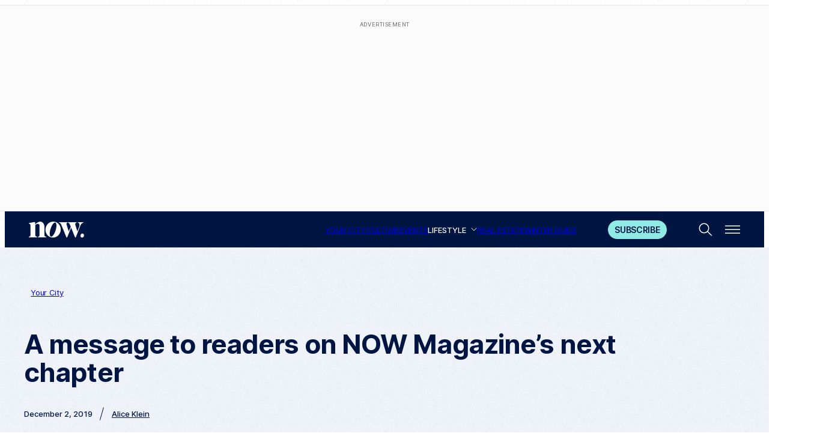

--- FILE ---
content_type: text/html; charset=UTF-8
request_url: https://nowtoronto.com/news/now-magazine-alice-klein-sale/
body_size: 38785
content:
<!DOCTYPE html>

<html lang="en-CA">
<head>
	<meta charset="UTF-8">
<script>
var gform;gform||(document.addEventListener("gform_main_scripts_loaded",function(){gform.scriptsLoaded=!0}),document.addEventListener("gform/theme/scripts_loaded",function(){gform.themeScriptsLoaded=!0}),window.addEventListener("DOMContentLoaded",function(){gform.domLoaded=!0}),gform={domLoaded:!1,scriptsLoaded:!1,themeScriptsLoaded:!1,isFormEditor:()=>"function"==typeof InitializeEditor,callIfLoaded:function(o){return!(!gform.domLoaded||!gform.scriptsLoaded||!gform.themeScriptsLoaded&&!gform.isFormEditor()||(gform.isFormEditor()&&console.warn("The use of gform.initializeOnLoaded() is deprecated in the form editor context and will be removed in Gravity Forms 3.1."),o(),0))},initializeOnLoaded:function(o){gform.callIfLoaded(o)||(document.addEventListener("gform_main_scripts_loaded",()=>{gform.scriptsLoaded=!0,gform.callIfLoaded(o)}),document.addEventListener("gform/theme/scripts_loaded",()=>{gform.themeScriptsLoaded=!0,gform.callIfLoaded(o)}),window.addEventListener("DOMContentLoaded",()=>{gform.domLoaded=!0,gform.callIfLoaded(o)}))},hooks:{action:{},filter:{}},addAction:function(o,r,e,t){gform.addHook("action",o,r,e,t)},addFilter:function(o,r,e,t){gform.addHook("filter",o,r,e,t)},doAction:function(o){gform.doHook("action",o,arguments)},applyFilters:function(o){return gform.doHook("filter",o,arguments)},removeAction:function(o,r){gform.removeHook("action",o,r)},removeFilter:function(o,r,e){gform.removeHook("filter",o,r,e)},addHook:function(o,r,e,t,n){null==gform.hooks[o][r]&&(gform.hooks[o][r]=[]);var d=gform.hooks[o][r];null==n&&(n=r+"_"+d.length),gform.hooks[o][r].push({tag:n,callable:e,priority:t=null==t?10:t})},doHook:function(r,o,e){var t;if(e=Array.prototype.slice.call(e,1),null!=gform.hooks[r][o]&&((o=gform.hooks[r][o]).sort(function(o,r){return o.priority-r.priority}),o.forEach(function(o){"function"!=typeof(t=o.callable)&&(t=window[t]),"action"==r?t.apply(null,e):e[0]=t.apply(null,e)})),"filter"==r)return e[0]},removeHook:function(o,r,t,n){var e;null!=gform.hooks[o][r]&&(e=(e=gform.hooks[o][r]).filter(function(o,r,e){return!!(null!=n&&n!=o.tag||null!=t&&t!=o.priority)}),gform.hooks[o][r]=e)}});
</script>

	<meta name="viewport" content="width=device-width, initial-scale=1">
	<link rel="apple-touch-icon" sizes="180x180" href="https://nowtoronto.com/wp-content/themes/now-toronto/assets/favicon/apple-touch-icon.png">
	<link rel="icon" type="image/png" sizes="32x32" href="https://nowtoronto.com/wp-content/themes/now-toronto/assets/favicon/favicon-32x32.png">
	<link rel="icon" type="image/png" sizes="16x16" href="https://nowtoronto.com/wp-content/themes/now-toronto/assets/favicon/favicon-16x16.png">
	<link rel="manifest" href="https://nowtoronto.com/wp-content/themes/now-toronto/assets/favicon/site.webmanifest">
	<link rel="mask-icon" href="https://nowtoronto.com/wp-content/themes/now-toronto/assets/favicon/safari-pinned-tab.svg" color="#011543">
	<meta name="msapplication-TileColor" content="#011543">
	<meta name="theme-color" content="#ffffff">
	
<!-- Author Meta Tags by Molongui Authorship Pro, visit: https://www.molongui.com/wordpress-plugin-post-authors -->
<meta name="author" content="Alice Klein">
<!-- /Molongui Authorship -->

<meta name='robots' content='index, follow, max-image-preview:large, max-snippet:-1, max-video-preview:-1' />

	<!-- This site is optimized with the Yoast SEO plugin v26.5 - https://yoast.com/wordpress/plugins/seo/ -->
	<title>A message to readers on NOW Magazine&#039;s next chapter - NOW Magazine</title><link rel="preload" href="https://nowtoronto.com/wp-content/uploads/2020/06/Alice-Klein.jpg" as="image" imagesrcset="https://nowtoronto.com/wp-content/uploads/2020/06/Alice-Klein.jpg 980w, https://nowtoronto.com/wp-content/uploads/2020/06/Alice-Klein-300x200.jpg 300w, https://nowtoronto.com/wp-content/uploads/2020/06/Alice-Klein-768x512.jpg 768w, https://nowtoronto.com/wp-content/uploads/2020/06/Alice-Klein-246x164.jpg 246w, https://nowtoronto.com/wp-content/uploads/2020/06/Alice-Klein-341x227.jpg 341w, https://nowtoronto.com/wp-content/uploads/2020/06/Alice-Klein-136x90.jpg 136w, https://nowtoronto.com/wp-content/uploads/2020/06/Alice-Klein-150x100.jpg 150w" imagesizes="(max-width: 980px) 100vw, 980px" fetchpriority="high" /><link rel="preload" href="https://nowtoronto.com/wp-content/themes/now-toronto/assets/fonts/inter_normal_500.woff2" as="font" type="font/woff2" crossorigin fetchpriority="high"><link rel="preload" href="https://nowtoronto.com/wp-content/themes/now-toronto/assets/fonts/inter_normal_400.woff2" as="font" type="font/woff2" crossorigin fetchpriority="high"><link rel="preload" href="https://nowtoronto.com/wp-content/themes/now-toronto/assets/fonts/inter_normal_600.woff2" as="font" type="font/woff2" crossorigin fetchpriority="high"><link rel="preload" href="https://nowtoronto.com/wp-content/themes/now-toronto/assets/fonts/sofia-sans-extra-condensed_normal_600.woff2" as="font" type="font/woff2" crossorigin fetchpriority="high"><link rel="preload" href="https://nowtoronto.com/wp-content/themes/now-toronto/assets/fonts/sentient_normal_200-700.woff2" as="font" type="font/woff2" crossorigin fetchpriority="high"><link rel="preload" href="https://nowtoronto.com/wp-content/themes/now-toronto/assets/fonts/inter_normal_700.woff2" as="font" type="font/woff2" crossorigin fetchpriority="high"><link rel="preload" href="https://nowtoronto.com/wp-includes/js/jquery/jquery.min.js?ver=3.7.1" as="script"><link rel="preload" href="https://nowtoronto.com/wp-content/cache/perfmatters/nowtoronto.com/minify/381ea6c4100d.ajax.min.js?ver=1748461216" as="script"><link rel="preload" href="https://nowtoronto.com/wp-content/themes/now-toronto/assets/fonts/sentient_italic_200-700.woff2" as="font" type="font/woff2" crossorigin fetchpriority="high"><style id="perfmatters-used-css">@keyframes components-animate__appear-animation{0%{transform:translateY(-2em) scaleY(0) scaleX(0);}to{transform:translateY(0) scaleY(1) scaleX(1);}}@keyframes components-animate__slide-in-animation{to{transform:translateX(0);}}@keyframes components-animate__loading{0%{opacity:.5;}50%{opacity:1;}to{opacity:.5;}}.components-button:hover:not(:disabled,[aria-disabled=true]),.components-button[aria-expanded=true]{color:var(--wp-components-color-accent,var(--wp-admin-theme-color,#3858e9));}.components-button.is-secondary:hover:not(:disabled,[aria-disabled=true],.is-pressed){background:color-mix(in srgb,var(--wp-components-color-accent,var(--wp-admin-theme-color,#3858e9)) 4%,rgba(0,0,0,0));box-shadow:inset 0 0 0 1px var(--wp-components-color-accent-darker-20,var(--wp-admin-theme-color-darker-20,#183ad6));color:var(--wp-components-color-accent-darker-20,var(--wp-admin-theme-color-darker-20,#183ad6));}.components-button.is-tertiary:hover:not(:disabled,[aria-disabled=true],.is-pressed){background:color-mix(in srgb,var(--wp-components-color-accent,var(--wp-admin-theme-color,#3858e9)) 4%,rgba(0,0,0,0));color:var(--wp-components-color-accent-darker-20,var(--wp-admin-theme-color-darker-20,#183ad6));}.components-button.is-tertiary:active:not(:disabled,[aria-disabled=true]){background:color-mix(in srgb,var(--wp-components-color-accent,var(--wp-admin-theme-color,#3858e9)) 8%,rgba(0,0,0,0));}.components-button.is-destructive:not(.is-primary):not(.is-secondary):not(.is-tertiary):not(.is-link):hover:not(:disabled,[aria-disabled=true]){color:#710d0d;}.components-button.is-destructive:not(.is-primary):not(.is-secondary):not(.is-tertiary):not(.is-link):active:not(:disabled,[aria-disabled=true]){background:#ccc;}.components-button.is-destructive.is-secondary:hover:not(:disabled,[aria-disabled=true]),.components-button.is-destructive.is-tertiary:hover:not(:disabled,[aria-disabled=true]){background:rgba(204,24,24,.04);}.components-button.is-destructive.is-secondary:active:not(:disabled,[aria-disabled=true]),.components-button.is-destructive.is-tertiary:active:not(:disabled,[aria-disabled=true]){background:rgba(204,24,24,.08);}.components-button:not(:disabled,[aria-disabled=true]):active{color:var(--wp-components-color-foreground,#1e1e1e);}.components-button.is-pressed:hover:not(:disabled,[aria-disabled=true]),.components-button.is-pressed:not(:disabled,[aria-disabled=true]){background:var(--wp-components-color-foreground,#1e1e1e);}@keyframes components-button__busy-animation{0%{background-position:200px 0;}}@keyframes slide-in-left{0%{transform:translateX(-100%);}to{transform:translateX(0);}}@keyframes slide-in-right{0%{transform:translateX(100%);}to{transform:translateX(0);}}@keyframes slide-out-left{0%{transform:translateX(0);}to{transform:translateX(-100%);}}@keyframes slide-out-right{0%{transform:translateX(0);}to{transform:translateX(100%);}}@keyframes fade-in{0%{opacity:0;}to{opacity:1;}}@keyframes fade-out{0%{opacity:1;}to{opacity:0;}}.components-form-toggle input.components-form-toggle__input[type=checkbox]:not(:disabled,[aria-disabled=true]){cursor:pointer;}[role=region]{position:relative;}@keyframes __wp-base-styles-fade-in{0%{opacity:0;}to{opacity:1;}}@keyframes __wp-base-styles-fade-out{0%{opacity:1;}to{opacity:0;}}@keyframes components-modal__appear-animation{0%{opacity:0;transform:scale(.9);}to{opacity:1;transform:scale(1);}}@keyframes components-modal__disappear-animation{0%{opacity:1;transform:scale(1);}to{opacity:0;transform:scale(.9);}}@keyframes components-resizable-box__top-bottom-animation{0%{opacity:0;transform:scaleX(0);}to{opacity:1;transform:scaleX(1);}}@keyframes components-resizable-box__left-right-animation{0%{opacity:0;transform:scaleY(0);}to{opacity:1;transform:scaleY(1);}}@keyframes components-button__appear-animation{0%{transform:scaleY(0);}to{transform:scaleY(1);}}.components-validated-control :is(textarea,input[type=text]):user-invalid{--wp-admin-theme-color:#cc1818;--wp-components-color-accent:#cc1818;border-color:#cc1818;}@keyframes components-validated-control__indicator-jump{0%{opacity:0;transform:translateY(-4px);}to{opacity:1;transform:translateY(0);}}:root{--wp-admin-theme-color:#3858e9;--wp-admin-theme-color--rgb:56,88,233;--wp-admin-theme-color-darker-10:#2145e6;--wp-admin-theme-color-darker-10--rgb:33.0384615385,68.7307692308,230.4615384615;--wp-admin-theme-color-darker-20:#183ad6;--wp-admin-theme-color-darker-20--rgb:23.6923076923,58.1538461538,214.3076923077;--wp-admin-border-width-focus:2px;}@media (min-resolution:192dpi){:root{--wp-admin-border-width-focus:1.5px;}}:root{--wp-block-synced-color:#7a00df;--wp-block-synced-color--rgb:122,0,223;--wp-bound-block-color:var(--wp-block-synced-color);--wp-editor-canvas-background:#ddd;--wp-admin-theme-color:#007cba;--wp-admin-theme-color--rgb:0,124,186;--wp-admin-theme-color-darker-10:#006ba1;--wp-admin-theme-color-darker-10--rgb:0,107,160.5;--wp-admin-theme-color-darker-20:#005a87;--wp-admin-theme-color-darker-20--rgb:0,90,135;--wp-admin-border-width-focus:2px;}@media (min-resolution:192dpi){:root{--wp-admin-border-width-focus:1.5px;}}iframe[name=editor-canvas]{box-sizing:border-box;display:block;height:100%;width:100%;}@media not (prefers-reduced-motion){iframe[name=editor-canvas]{transition:all .4s cubic-bezier(.46,.03,.52,.96);}}iframe[name=editor-canvas]{background-color:var(--wp-editor-canvas-background);}@keyframes hide-during-dragging{to{position:fixed;transform:translate(9999px,9999px);}}.components-button.block-editor-block-types-list__item:not(:disabled,[aria-disabled=true]):hover svg{color:var(--wp-admin-theme-color) !important;}.components-button.block-editor-block-types-list__item:not(:disabled,[aria-disabled=true]):hover:after{background:var(--wp-admin-theme-color);border-radius:2px;bottom:0;content:"";left:0;opacity:.04;pointer-events:none;position:absolute;right:0;top:0;}@keyframes loadingpulse{0%{opacity:1;}50%{opacity:0;}to{opacity:1;}}@keyframes __wp-base-styles-fade-in{0%{opacity:0;}to{opacity:1;}}:where(.wp-block-popup-maker-cta-button__link){border-radius:9999px;box-shadow:none;padding:1rem 2.25rem;text-decoration:none;}:root :where(.wp-block-popup-maker-cta-button){font-family:inherit;font-size:var(--wp--preset--font-size--medium);font-style:normal;line-height:inherit;}:root :where(.wp-block-popup-maker-cta-button .wp-block-popup-maker-cta-button__link.is-style-outline),:root :where(.wp-block-popup-maker-cta-button.is-style-outline>.wp-block-popup-maker-cta-button__link){border:1px solid;padding:calc(1rem - 1px) calc(2.25rem - 1px);}:root :where(.wp-block-popup-maker-cta-button .wp-block-popup-maker-cta-button__link.is-style-outline:not(.has-text-color)),:root :where(.wp-block-popup-maker-cta-button.is-style-outline>.wp-block-popup-maker-cta-button__link:not(.has-text-color)){color:currentColor;}:root :where(.wp-block-popup-maker-cta-button .wp-block-popup-maker-cta-button__link.is-style-outline:not(.has-background)),:root :where(.wp-block-popup-maker-cta-button.is-style-outline>.wp-block-popup-maker-cta-button__link:not(.has-background)){background-color:rgba(0,0,0,0);background-image:none;}:root :where(.wp-block-popup-maker-cta-button.is-style-outline>.wp-block-popup-maker-cta-button__link.wp-block-popup-maker-cta-button__link:not(.has-background):hover){background-color:color-mix(in srgb,var(--wp--preset--color--contrast) 5%,rgba(0,0,0,0));}@supports not (background-color:color-mix(in srgb,red 50%,blue)){:where(.wp-block-popup-maker-cta-button.is-style-outline>.wp-block-popup-maker-cta-button__link.wp-block-popup-maker-cta-button__link:not(.has-background):hover){filter:brightness(1.05);}}:root{--ep-c-white:#fff;--ep-c-medium-white:#eee;--ep-c-white-gray:#ccc;--ep-c-white-red:#ffe8ed;--ep-c-white-yellow:#fdeeca;--ep-c-medium-gray:#626262;--ep-c-light-gray:#999;--ep-c-black:#000;--ep-c-medium-red:#d73c38;--ep-c-dark-red:#b93431;--ep-c-medium-dark-blue:#0073aa;--ep-status-ok:#6aa000;--ep-status-warning:#e3e600;--ep-status-error:red;}:root{--ep-default-icon-color:#82878c;}:root{--ep-c-white:#fff;--ep-c-medium-white:#eee;--ep-c-white-gray:#ccc;--ep-c-white-red:#ffe8ed;--ep-c-white-yellow:#fdeeca;--ep-c-medium-gray:#626262;--ep-c-light-gray:#999;--ep-c-black:#000;--ep-c-medium-red:#d73c38;--ep-c-dark-red:#b93431;--ep-c-medium-dark-blue:#0073aa;--ep-status-ok:#6aa000;--ep-status-warning:#e3e600;--ep-status-error:red;}@media (min-width:768px){:root{--ep-range-slider-thumb-size:1.25em;--ep-range-slider-track-size:.5em;}}.widget_ep-facet input[type=search],.wp-block-elasticpress-facet input[type=search],.wp-widget-elasticpress-facet input[type=search],[class*=elementor-widget-wp-widget-ep-facet] input[type=search]{margin-bottom:1rem;}.widget_ep-facet input[disabled],.wp-block-elasticpress-facet input[disabled],.wp-widget-elasticpress-facet input[disabled],[class*=elementor-widget-wp-widget-ep-facet] input[disabled]{cursor:pointer;opacity:1;}@font-face{font-family:gform-icons-theme;src:url("https://nowtoronto.com/wp-content/plugins/gravityforms/assets/css/dist/../../../fonts/gform-icons-theme.woff2?o6rzdt") format("woff2"),url("https://nowtoronto.com/wp-content/plugins/gravityforms/assets/css/dist/../../../fonts/gform-icons-theme.ttf?o6rzdt") format("truetype"),url("https://nowtoronto.com/wp-content/plugins/gravityforms/assets/css/dist/../../../fonts/gform-icons-theme.woff?o6rzdt") format("woff"),url("https://img.nowtoronto.com/spio/ret_img,q_cdnize,to_webp,s_webp/nowtoronto.com/wp-content/plugins/gravityforms/assets/css/dist/../../../fonts/gform-icons-theme.svg?o6rzdt#gform-icons-theme") format("svg");font-weight:400;font-style:normal;font-display:block;}.gform_wrapper.gravity-theme ::-ms-reveal{display:none;}.gform_wrapper.gravity-theme .gform_validation_container,body .gform_wrapper.gravity-theme .gform_body .gform_fields .gfield.gform_validation_container,body .gform_wrapper.gravity-theme .gform_fields .gfield.gform_validation_container,body .gform_wrapper.gravity-theme .gform_validation_container{display:none !important;left:-9000px;position:absolute !important;}@media only screen and (max-width:641px){.gform_wrapper.gravity-theme input:not([type=radio]):not([type=checkbox]):not([type=image]):not([type=file]){line-height:2;min-height:32px;}}.gform_wrapper.gravity-theme .gf_hidden,.gform_wrapper.gravity-theme .gform_hidden{display:none;}.gform_wrapper.gravity-theme .hidden_label .gfield_label,.gform_wrapper.gravity-theme .hidden_sub_label,.gform_wrapper.gravity-theme .screen-reader-text{border:0;clip:rect(1px,1px,1px,1px);clip-path:inset(50%);height:1px;margin:-1px;overflow:hidden;padding:0;position:absolute;width:1px;word-wrap:normal !important;}.gform_wrapper.gravity-theme button.screen-reader-text:focus{border:0;clip:auto;clip-path:none;height:auto;margin:0;position:static !important;width:auto;}.gform_wrapper.gravity-theme .gfield input,.gform_wrapper.gravity-theme .gfield select{max-width:100%;}.gform_wrapper.gravity-theme .gfield input.large,.gform_wrapper.gravity-theme .gfield select.large{width:100%;}.gform_wrapper.gravity-theme *{box-sizing:border-box;}.gform_wrapper.gravity-theme .gform_fields{display:grid;grid-column-gap:2%;grid-row-gap:16px;grid-template-columns:repeat(12,1fr);grid-template-rows:repeat(auto-fill,auto);width:100%;}.gform_wrapper.gravity-theme .gfield{grid-column:1/-1;min-width:0;}@media (max-width:640px){.gform_wrapper.gravity-theme .gform_fields{grid-column-gap:0;}.gform_wrapper.gravity-theme .gfield:not(.gfield--width-full){grid-column:1/-1;}}html[dir=rtl] .gform_wrapper.gravity-theme code,html[dir=rtl] .gform_wrapper.gravity-theme input[type=email],html[dir=rtl] .gform_wrapper.gravity-theme input[type=tel],html[dir=rtl] .gform_wrapper.gravity-theme input[type=url]{direction:rtl;}html[dir=rtl] .gform_wrapper.gravity-theme .gfield_label{direction:rtl;}html[dir=rtl] .gform_wrapper.gravity-theme .gfield_required{margin-left:0;margin-right:4px;}html[dir=rtl] .gform_wrapper.gravity-theme ::-webkit-input-placeholder{text-align:right;}html[dir=rtl] .gform_wrapper.gravity-theme ::-moz-placeholder{text-align:right;}html[dir=rtl] .gform_wrapper.gravity-theme :-ms-input-placeholder{text-align:right;}html[dir=rtl] .gform_wrapper.gravity-theme :-moz-placeholder{text-align:right;}</style>
	<meta name="description" content="After 38 years, NOW&#039;s ownership is changing hands but staying the course on challenging old media narratives and giving voice to all the pieces of our lives that need expression" />
	<link rel="canonical" href="https://nowtoronto.com/news/now-magazine-alice-klein-sale/" />
	<meta property="og:locale" content="en_US" />
	<meta property="og:type" content="article" />
	<meta property="og:title" content="A message to readers on NOW Magazine&#039;s next chapter - NOW Magazine" />
	<meta property="og:description" content="After 38 years, NOW&#039;s ownership is changing hands but staying the course on challenging old media narratives and giving voice to all the pieces of our lives that need expression" />
	<meta property="og:url" content="https://nowtoronto.com/news/now-magazine-alice-klein-sale/" />
	<meta property="og:site_name" content="NOW Toronto" />
	<meta property="article:publisher" content="https://www.facebook.com/nowmagazine/" />
	<meta property="article:published_time" content="2019-12-02T13:09:04+00:00" />
	<meta property="article:modified_time" content="2020-07-03T18:34:22+00:00" />
	<meta property="og:image" content="https://nowtoronto.com/wp-content/uploads/2020/06/Alice-Klein.jpg" />
	<meta property="og:image:width" content="980" />
	<meta property="og:image:height" content="653" />
	<meta property="og:image:type" content="image/jpeg" />
	<meta name="author" content="Alice Klein" />
	<meta name="twitter:card" content="summary_large_image" />
	<meta name="twitter:creator" content="@nowtoronto" />
	<meta name="twitter:site" content="@nowtoronto" />
	<meta name="twitter:label1" content="Written by" />
	<meta name="twitter:data1" content="Alice Klein" />
	<meta name="twitter:label2" content="Est. reading time" />
	<meta name="twitter:data2" content="2 minutes" />
	<script type="application/ld+json" class="yoast-schema-graph">{"@context":"https://schema.org","@graph":[{"@type":"NewsArticle","@id":"https://nowtoronto.com/news/now-magazine-alice-klein-sale/#article","isPartOf":{"@id":"https://nowtoronto.com/news/now-magazine-alice-klein-sale/"},"author":{"name":"Alice Klein","@id":"https://nowtoronto.com/#/schema/person/6150aa93f83488ff9877bba23c3b47e9"},"headline":"A message to readers on NOW Magazine&#8217;s next chapter","datePublished":"2019-12-02T13:09:04+00:00","dateModified":"2020-07-03T18:34:22+00:00","mainEntityOfPage":{"@id":"https://nowtoronto.com/news/now-magazine-alice-klein-sale/"},"wordCount":439,"commentCount":0,"publisher":{"@id":"https://nowtoronto.com/#organization"},"image":{"@id":"https://nowtoronto.com/news/now-magazine-alice-klein-sale/#primaryimage"},"thumbnailUrl":"https://nowtoronto.com/wp-content/uploads/2020/06/Alice-Klein.jpg","keywords":["Alice Klein","news","NOW Magazine"],"articleSection":["Your City"],"inLanguage":"en-CA","potentialAction":[{"@type":"CommentAction","name":"Comment","target":["https://nowtoronto.com/news/now-magazine-alice-klein-sale/#respond"]}]},{"@type":"WebPage","@id":"https://nowtoronto.com/news/now-magazine-alice-klein-sale/","url":"https://nowtoronto.com/news/now-magazine-alice-klein-sale/","name":"A message to readers on NOW Magazine's next chapter - NOW Magazine","isPartOf":{"@id":"https://nowtoronto.com/#website"},"primaryImageOfPage":{"@id":"https://nowtoronto.com/news/now-magazine-alice-klein-sale/#primaryimage"},"image":{"@id":"https://nowtoronto.com/news/now-magazine-alice-klein-sale/#primaryimage"},"thumbnailUrl":"https://nowtoronto.com/wp-content/uploads/2020/06/Alice-Klein.jpg","datePublished":"2019-12-02T13:09:04+00:00","dateModified":"2020-07-03T18:34:22+00:00","description":"After 38 years, NOW's ownership is changing hands but staying the course on challenging old media narratives and giving voice to all the pieces of our lives that need expression","breadcrumb":{"@id":"https://nowtoronto.com/news/now-magazine-alice-klein-sale/#breadcrumb"},"inLanguage":"en-CA","potentialAction":[{"@type":"ReadAction","target":["https://nowtoronto.com/news/now-magazine-alice-klein-sale/"]}]},{"@type":"ImageObject","inLanguage":"en-CA","@id":"https://nowtoronto.com/news/now-magazine-alice-klein-sale/#primaryimage","url":"https://nowtoronto.com/wp-content/uploads/2020/06/Alice-Klein.jpg","contentUrl":"https://nowtoronto.com/wp-content/uploads/2020/06/Alice-Klein.jpg","width":980,"height":653,"caption":"Samuel Engelking"},{"@type":"BreadcrumbList","@id":"https://nowtoronto.com/news/now-magazine-alice-klein-sale/#breadcrumb","itemListElement":[{"@type":"ListItem","position":1,"name":"Home","item":"https://nowtoronto.com/"},{"@type":"ListItem","position":2,"name":"A message to readers on NOW Magazine&#8217;s next chapter"}]},{"@type":"WebSite","@id":"https://nowtoronto.com/#website","url":"https://nowtoronto.com/","name":"NOW Toronto","description":"Everything Toronto - NOW","publisher":{"@id":"https://nowtoronto.com/#organization"},"potentialAction":[{"@type":"SearchAction","target":{"@type":"EntryPoint","urlTemplate":"https://nowtoronto.com/?s={search_term_string}"},"query-input":{"@type":"PropertyValueSpecification","valueRequired":true,"valueName":"search_term_string"}}],"inLanguage":"en-CA"},{"@type":"Organization","@id":"https://nowtoronto.com/#organization","name":"NOW Toronto","url":"https://nowtoronto.com/","logo":{"@type":"ImageObject","inLanguage":"en-CA","@id":"https://nowtoronto.com/#/schema/logo/image/","url":"https://nowtoronto.com/wp-content/uploads/2023/01/cropped-Circle-Workmark.png","contentUrl":"https://nowtoronto.com/wp-content/uploads/2023/01/cropped-Circle-Workmark.png","width":512,"height":512,"caption":"NOW Toronto"},"image":{"@id":"https://nowtoronto.com/#/schema/logo/image/"},"sameAs":["https://www.facebook.com/nowmagazine/","https://x.com/nowtoronto","https://www.instagram.com/nowtoronto/","https://www.youtube.com/user/NOWToronto","https://en.wikipedia.org/wiki/Now_(newspaper)","https://www.linkedin.com/company/nowtoronto/","https://www.youtube.com/@NowToronto","https://www.tiktok.com/@nowtoronto","https://www.threads.com/@nowtoronto?hl=en","https://bsky.app/profile/nowtoronto.bsky.social"]},{"@type":"Person","@id":"https://nowtoronto.com/#/schema/person/6150aa93f83488ff9877bba23c3b47e9","name":"Alice Klein","image":{"@type":"ImageObject","inLanguage":"en-CA","@id":"https://nowtoronto.com/#/schema/person/image/","url":"https://secure.gravatar.com/avatar/14a1435e65c6fcea6a6b37b3b7b59cb7ced168d561dde0e158f9f91eed4132d8?s=96&d=mm&r=g","contentUrl":"https://secure.gravatar.com/avatar/14a1435e65c6fcea6a6b37b3b7b59cb7ced168d561dde0e158f9f91eed4132d8?s=96&d=mm&r=g","caption":"Alice Klein"},"description":"Alice is the owner and editor/publisher of NOW, which she co-founded in 1981. In addition to her role as NOW’s media matriarch, she is a writer, social entrepreneur, one-time doc filmmaker, eco-feminist and unapologetic social change advocate.","url":"https://nowtoronto.com/author/alice-klein/"}]}</script>
	<!-- / Yoast SEO plugin. -->


<link rel='dns-prefetch' href='//widget.tagembed.com' />
<link rel="alternate" type="application/rss+xml" title="NOW Toronto &raquo; Feed" href="https://nowtoronto.com/feed/" />
<link rel="alternate" type="application/rss+xml" title="NOW Toronto &raquo; Comments Feed" href="https://nowtoronto.com/comments/feed/" />
<link rel="alternate" type="text/calendar" title="NOW Toronto &raquo; iCal Feed" href="https://nowtoronto.com/events/?ical=1" />
<script id="wpp-js" src="https://nowtoronto.com/wp-content/plugins/wordpress-popular-posts/assets/js/wpp.min.js?ver=7.3.6" data-sampling="1" data-sampling-rate="100" data-api-url="https://nowtoronto.com/wp-json/wordpress-popular-posts" data-post-id="500555" data-token="81c4e26616" data-lang="0" data-debug="0" type="pmdelayedscript" data-cfasync="false" data-no-optimize="1" data-no-defer="1" data-no-minify="1"></script>
<link rel="alternate" title="oEmbed (JSON)" type="application/json+oembed" href="https://nowtoronto.com/wp-json/oembed/1.0/embed?url=https%3A%2F%2Fnowtoronto.com%2Fnews%2Fnow-magazine-alice-klein-sale%2F" />
<link rel="alternate" title="oEmbed (XML)" type="text/xml+oembed" href="https://nowtoronto.com/wp-json/oembed/1.0/embed?url=https%3A%2F%2Fnowtoronto.com%2Fnews%2Fnow-magazine-alice-klein-sale%2F&#038;format=xml" />
<style id='wp-img-auto-sizes-contain-inline-css'>
img:is([sizes=auto i],[sizes^="auto," i]){contain-intrinsic-size:3000px 1500px}
/*# sourceURL=wp-img-auto-sizes-contain-inline-css */
</style>
<link rel='stylesheet' id='tribe-events-pro-mini-calendar-block-styles-css' href='https://nowtoronto.com/wp-content/plugins/events-calendar-pro/build/css/tribe-events-pro-mini-calendar-block.css?ver=7.7.11' media='all' />
<link rel='stylesheet' id='wp-block-library-css' href='https://nowtoronto.com/wp-includes/css/dist/block-library/style.min.css?ver=6.9' media='all' />
<style id='wp-block-library-theme-inline-css'>
.wp-block-audio :where(figcaption){color:#555;font-size:13px;text-align:center}.is-dark-theme .wp-block-audio :where(figcaption){color:#ffffffa6}.wp-block-audio{margin:0 0 1em}.wp-block-code{border:1px solid #ccc;border-radius:4px;font-family:Menlo,Consolas,monaco,monospace;padding:.8em 1em}.wp-block-embed :where(figcaption){color:#555;font-size:13px;text-align:center}.is-dark-theme .wp-block-embed :where(figcaption){color:#ffffffa6}.wp-block-embed{margin:0 0 1em}.blocks-gallery-caption{color:#555;font-size:13px;text-align:center}.is-dark-theme .blocks-gallery-caption{color:#ffffffa6}:root :where(.wp-block-image figcaption){color:#555;font-size:13px;text-align:center}.is-dark-theme :root :where(.wp-block-image figcaption){color:#ffffffa6}.wp-block-image{margin:0 0 1em}.wp-block-pullquote{border-bottom:4px solid;border-top:4px solid;color:currentColor;margin-bottom:1.75em}.wp-block-pullquote :where(cite),.wp-block-pullquote :where(footer),.wp-block-pullquote__citation{color:currentColor;font-size:.8125em;font-style:normal;text-transform:uppercase}.wp-block-quote{border-left:.25em solid;margin:0 0 1.75em;padding-left:1em}.wp-block-quote cite,.wp-block-quote footer{color:currentColor;font-size:.8125em;font-style:normal;position:relative}.wp-block-quote:where(.has-text-align-right){border-left:none;border-right:.25em solid;padding-left:0;padding-right:1em}.wp-block-quote:where(.has-text-align-center){border:none;padding-left:0}.wp-block-quote.is-large,.wp-block-quote.is-style-large,.wp-block-quote:where(.is-style-plain){border:none}.wp-block-search .wp-block-search__label{font-weight:700}.wp-block-search__button{border:1px solid #ccc;padding:.375em .625em}:where(.wp-block-group.has-background){padding:1.25em 2.375em}.wp-block-separator.has-css-opacity{opacity:.4}.wp-block-separator{border:none;border-bottom:2px solid;margin-left:auto;margin-right:auto}.wp-block-separator.has-alpha-channel-opacity{opacity:1}.wp-block-separator:not(.is-style-wide):not(.is-style-dots){width:100px}.wp-block-separator.has-background:not(.is-style-dots){border-bottom:none;height:1px}.wp-block-separator.has-background:not(.is-style-wide):not(.is-style-dots){height:2px}.wp-block-table{margin:0 0 1em}.wp-block-table td,.wp-block-table th{word-break:normal}.wp-block-table :where(figcaption){color:#555;font-size:13px;text-align:center}.is-dark-theme .wp-block-table :where(figcaption){color:#ffffffa6}.wp-block-video :where(figcaption){color:#555;font-size:13px;text-align:center}.is-dark-theme .wp-block-video :where(figcaption){color:#ffffffa6}.wp-block-video{margin:0 0 1em}:root :where(.wp-block-template-part.has-background){margin-bottom:0;margin-top:0;padding:1.25em 2.375em}
/*# sourceURL=/wp-includes/css/dist/block-library/theme.min.css */
</style>
<link rel="stylesheet" id="wp-components-css" media="all" data-pmdelayedstyle="https://nowtoronto.com/wp-includes/css/dist/components/style.min.css?ver=6.9">
<link rel="stylesheet" id="wp-preferences-css" media="all" data-pmdelayedstyle="https://nowtoronto.com/wp-includes/css/dist/preferences/style.min.css?ver=6.9">
<link rel="stylesheet" id="wp-block-editor-css" media="all" data-pmdelayedstyle="https://nowtoronto.com/wp-includes/css/dist/block-editor/style.min.css?ver=6.9">
<link rel="stylesheet" id="popup-maker-block-library-style-css" media="all" data-pmdelayedstyle="https://nowtoronto.com/wp-content/plugins/popup-maker/dist/packages/block-library-style.css?ver=dbea705cfafe089d65f1">
<style id='elasticpress-related-posts-style-inline-css'>
.editor-styles-wrapper .wp-block-elasticpress-related-posts ul,.wp-block-elasticpress-related-posts ul{list-style-type:none;padding:0}.editor-styles-wrapper .wp-block-elasticpress-related-posts ul li a>div{display:inline}

/*# sourceURL=https://nowtoronto.com/wp-content/plugins/elasticpress/dist/css/related-posts-block-styles.css */
</style>
<style id='global-styles-inline-css'>
:root{--wp--preset--aspect-ratio--square: 1;--wp--preset--aspect-ratio--4-3: 4/3;--wp--preset--aspect-ratio--3-4: 3/4;--wp--preset--aspect-ratio--3-2: 3/2;--wp--preset--aspect-ratio--2-3: 2/3;--wp--preset--aspect-ratio--16-9: 16/9;--wp--preset--aspect-ratio--9-16: 9/16;--wp--preset--color--black: #000000;--wp--preset--color--cyan-bluish-gray: #abb8c3;--wp--preset--color--white: #ffffff;--wp--preset--color--pale-pink: #f78da7;--wp--preset--color--vivid-red: #cf2e2e;--wp--preset--color--luminous-vivid-orange: #ff6900;--wp--preset--color--luminous-vivid-amber: #fcb900;--wp--preset--color--light-green-cyan: #7bdcb5;--wp--preset--color--vivid-green-cyan: #00d084;--wp--preset--color--pale-cyan-blue: #8ed1fc;--wp--preset--color--vivid-cyan-blue: #0693e3;--wp--preset--color--vivid-purple: #9b51e0;--wp--preset--color--off-white: #fbfbfb;--wp--preset--color--grey: #eaeaea;--wp--preset--color--navy: #011543;--wp--preset--color--cyan: #8feae4;--wp--preset--color--sky: #e6ecf8;--wp--preset--gradient--vivid-cyan-blue-to-vivid-purple: linear-gradient(135deg,rgb(6,147,227) 0%,rgb(155,81,224) 100%);--wp--preset--gradient--light-green-cyan-to-vivid-green-cyan: linear-gradient(135deg,rgb(122,220,180) 0%,rgb(0,208,130) 100%);--wp--preset--gradient--luminous-vivid-amber-to-luminous-vivid-orange: linear-gradient(135deg,rgb(252,185,0) 0%,rgb(255,105,0) 100%);--wp--preset--gradient--luminous-vivid-orange-to-vivid-red: linear-gradient(135deg,rgb(255,105,0) 0%,rgb(207,46,46) 100%);--wp--preset--gradient--very-light-gray-to-cyan-bluish-gray: linear-gradient(135deg,rgb(238,238,238) 0%,rgb(169,184,195) 100%);--wp--preset--gradient--cool-to-warm-spectrum: linear-gradient(135deg,rgb(74,234,220) 0%,rgb(151,120,209) 20%,rgb(207,42,186) 40%,rgb(238,44,130) 60%,rgb(251,105,98) 80%,rgb(254,248,76) 100%);--wp--preset--gradient--blush-light-purple: linear-gradient(135deg,rgb(255,206,236) 0%,rgb(152,150,240) 100%);--wp--preset--gradient--blush-bordeaux: linear-gradient(135deg,rgb(254,205,165) 0%,rgb(254,45,45) 50%,rgb(107,0,62) 100%);--wp--preset--gradient--luminous-dusk: linear-gradient(135deg,rgb(255,203,112) 0%,rgb(199,81,192) 50%,rgb(65,88,208) 100%);--wp--preset--gradient--pale-ocean: linear-gradient(135deg,rgb(255,245,203) 0%,rgb(182,227,212) 50%,rgb(51,167,181) 100%);--wp--preset--gradient--electric-grass: linear-gradient(135deg,rgb(202,248,128) 0%,rgb(113,206,126) 100%);--wp--preset--gradient--midnight: linear-gradient(135deg,rgb(2,3,129) 0%,rgb(40,116,252) 100%);--wp--preset--font-size--small: 13px;--wp--preset--font-size--medium: 20px;--wp--preset--font-size--large: 36px;--wp--preset--font-size--x-large: 42px;--wp--preset--spacing--20: 1.25rem;--wp--preset--spacing--30: 1.875rem;--wp--preset--spacing--40: 2.5rem;--wp--preset--spacing--50: 3.125rem;--wp--preset--spacing--60: 3.75rem;--wp--preset--spacing--70: 4.375rem;--wp--preset--spacing--80: 5rem;--wp--preset--spacing--5: 0.3125rem;--wp--preset--spacing--10: 0.625rem;--wp--preset--spacing--12: 0.75rem;--wp--preset--spacing--15: 0.9375rem;--wp--preset--spacing--130: 8.125rem;--wp--preset--shadow--natural: 6px 6px 9px rgba(0, 0, 0, 0.2);--wp--preset--shadow--deep: 12px 12px 50px rgba(0, 0, 0, 0.4);--wp--preset--shadow--sharp: 6px 6px 0px rgba(0, 0, 0, 0.2);--wp--preset--shadow--outlined: 6px 6px 0px -3px rgb(255, 255, 255), 6px 6px rgb(0, 0, 0);--wp--preset--shadow--crisp: 6px 6px 0px rgb(0, 0, 0);--wp--custom--button--background: var(--wp--preset--color--navy);--wp--custom--button--text: var(--wp--preset--color--white);--wp--custom--button--border: var(--wp--preset--color--navy);--wp--custom--color--cyan: #8feae4;--wp--custom--color--cyan-light: #9cece7;--wp--custom--color--navy-20: #01154333;--wp--custom--color--navy-70: #011543B2;--wp--custom--color--red: #ce451f;--wp--custom--color--red-dark: #ce2d00;--wp--custom--color--sky-light: #eff3fa;--wp--custom--font-family--body: "Inter",sans-serif;--wp--custom--font-family--headings: "Sofia Sans Extra Condensed",serif;--wp--custom--font-family--headlines: "Sentient",serif;--wp--custom--font-size--body: 1.1875rem;--wp--custom--font-size--caption: 0.875rem;--wp--custom--font-size--list-num: 0.75rem;--wp--custom--font-size--quote: 1.5rem;--wp--custom--font-size--date: 0.75rem;--wp--custom--font-size--term: 0.6875rem;--wp--custom--font-size--card-title: 1.375rem;--wp--custom--font-size--page-title: 2.75rem;--wp--custom--font-size--event-title: 2.0625rem;--wp--custom--heading-size--1: 2.0625rem;--wp--custom--heading-size--2: 2.0625rem;--wp--custom--heading-size--3: 2.0625rem;--wp--custom--heading-size--4: 1.625rem;--wp--custom--heading-size--5: 1.3125rem;--wp--custom--heading-size--6: 1.25rem;--wp--custom--letter-spacing--body: -0.015em;--wp--custom--letter-spacing--h-1: -0.035em;--wp--custom--letter-spacing--h-2: -0.02em;--wp--custom--letter-spacing--h-4: -0.01em;--wp--custom--letter-spacing--card-title: -0.025em;--wp--custom--letter-spacing--quote: -0.03em;--wp--custom--letter-spacing--page-title: -0.02em;--wp--custom--line-height--body: 1.58;--wp--custom--line-height--term: 1.27;--wp--custom--line-height--quote: 1.42;--wp--custom--line-height--h-1: 1.18;--wp--custom--line-height--h-2: 1.09;--wp--custom--line-height--h-3: 1.19231;--wp--custom--line-height--page-title: 1.09;--wp--custom--line-height--card-title: 1.18;}:root { --wp--style--global--content-size: 736px;--wp--style--global--wide-size: 928px; }:where(body) { margin: 0; }.wp-site-blocks > .alignleft { float: left; margin-right: 2em; }.wp-site-blocks > .alignright { float: right; margin-left: 2em; }.wp-site-blocks > .aligncenter { justify-content: center; margin-left: auto; margin-right: auto; }:where(.wp-site-blocks) > * { margin-block-start: calc( var(--wp--preset--spacing--60) * 0.95); margin-block-end: 0; }:where(.wp-site-blocks) > :first-child { margin-block-start: 0; }:where(.wp-site-blocks) > :last-child { margin-block-end: 0; }:root { --wp--style--block-gap: calc( var(--wp--preset--spacing--60) * 0.95); }:root :where(.is-layout-flow) > :first-child{margin-block-start: 0;}:root :where(.is-layout-flow) > :last-child{margin-block-end: 0;}:root :where(.is-layout-flow) > *{margin-block-start: calc( var(--wp--preset--spacing--60) * 0.95);margin-block-end: 0;}:root :where(.is-layout-constrained) > :first-child{margin-block-start: 0;}:root :where(.is-layout-constrained) > :last-child{margin-block-end: 0;}:root :where(.is-layout-constrained) > *{margin-block-start: calc( var(--wp--preset--spacing--60) * 0.95);margin-block-end: 0;}:root :where(.is-layout-flex){gap: calc( var(--wp--preset--spacing--60) * 0.95);}:root :where(.is-layout-grid){gap: calc( var(--wp--preset--spacing--60) * 0.95);}.is-layout-flow > .alignleft{float: left;margin-inline-start: 0;margin-inline-end: 2em;}.is-layout-flow > .alignright{float: right;margin-inline-start: 2em;margin-inline-end: 0;}.is-layout-flow > .aligncenter{margin-left: auto !important;margin-right: auto !important;}.is-layout-constrained > .alignleft{float: left;margin-inline-start: 0;margin-inline-end: 2em;}.is-layout-constrained > .alignright{float: right;margin-inline-start: 2em;margin-inline-end: 0;}.is-layout-constrained > .aligncenter{margin-left: auto !important;margin-right: auto !important;}.is-layout-constrained > :where(:not(.alignleft):not(.alignright):not(.alignfull)){max-width: var(--wp--style--global--content-size);margin-left: auto !important;margin-right: auto !important;}.is-layout-constrained > .alignwide{max-width: var(--wp--style--global--wide-size);}body .is-layout-flex{display: flex;}.is-layout-flex{flex-wrap: wrap;align-items: center;}.is-layout-flex > :is(*, div){margin: 0;}body .is-layout-grid{display: grid;}.is-layout-grid > :is(*, div){margin: 0;}body{background-color: var(--wp--preset--color--white);color: var(--wp--preset--color--navy);font-family: var(--wp--custom--font-family--body);font-size: var(--wp--custom--font-size--body);letter-spacing: var(--wp--custom--letter-spacing--body);line-height: var(--wp--custom--line-height--body);padding-top: 0px;padding-right: 0px;padding-bottom: 0px;padding-left: 0px;}a:where(:not(.wp-element-button)){border-bottom-color: currentColor;border-bottom-width: 1px;border-bottom-style: solid;color: var(--wp--custom--color--red);font-weight: 500;text-decoration: none;}:root :where(a:where(:not(.wp-element-button)):hover){border-width: 2px;color: var(--wp--custom--color--red-dark);}h1{font-size: var(--wp--custom--heading-size--2);font-weight: 700;letter-spacing: var(--wp--custom--letter-spacing--h-2);line-height: var(--wp--custom--line-height--h-2);}h2{font-size: var(--wp--custom--heading-size--4);font-weight: 700;letter-spacing: var(--wp--custom--letter-spacing--h-4);line-height: var(--wp--custom--line-height--h-3);}h3{font-size: var(--wp--custom--heading-size--5);font-weight: 700;letter-spacing: var(--wp--custom--letter-spacing--h-4);}h4{font-size: var(--wp--custom--heading-size--6);font-weight: 700;letter-spacing: var(--wp--custom--letter-spacing--h-4);}h5{font-size: var(--wp--custom--heading-size--6);font-weight: 700;letter-spacing: var(--wp--custom--letter-spacing--h-4);}h6{font-size: var(--wp--custom--heading-size--6);font-weight: 700;letter-spacing: var(--wp--custom--letter-spacing--h-4);}:root :where(.wp-element-button, .wp-block-button__link){background-color: var(--wp--custom--button--background);border-radius: 30px;border-color: var(--wp--custom--button--border);border-width: 1px;border-style: solid;color: var(--wp--custom--button--text);font-family: var(--wp--custom--font-family--body);font-size: 1.0625rem;font-style: inherit;font-weight: 600;letter-spacing: inherit;line-height: 1.53;margin-top: calc( var(--wp--preset--spacing--15) * 0.5);margin-bottom: calc( var(--wp--preset--spacing--15) * 0.5);padding-top: 0.5rem;padding-right: 1rem;padding-bottom: 0.5rem;padding-left: 1rem;text-decoration: none;text-transform: uppercase;}:root :where(.wp-element-button:hover, .wp-block-button__link:hover){background-color: var(--wp--preset--color--white);color: var(--wp--preset--color--navy);}:root :where(.wp-element-caption, .wp-block-audio figcaption, .wp-block-embed figcaption, .wp-block-gallery figcaption, .wp-block-image figcaption, .wp-block-table figcaption, .wp-block-video figcaption){color: var(--wp--preset--color--navy);font-family: var(--wp--custom--font-family--body);font-size: var(--wp--custom--font-size--caption);letter-spacing: 0;line-height: 1.35714286;margin-top: 1rem;margin-bottom: 1rem;}cite{font-family: var(--wp--custom--font-family--body);font-size: var(--wp--custom--font-size--caption);letter-spacing: 0;line-height: 1.35714286;margin-bottom: var(--wp--preset--spacing--5);}.has-black-color{color: var(--wp--preset--color--black) !important;}.has-cyan-bluish-gray-color{color: var(--wp--preset--color--cyan-bluish-gray) !important;}.has-white-color{color: var(--wp--preset--color--white) !important;}.has-pale-pink-color{color: var(--wp--preset--color--pale-pink) !important;}.has-vivid-red-color{color: var(--wp--preset--color--vivid-red) !important;}.has-luminous-vivid-orange-color{color: var(--wp--preset--color--luminous-vivid-orange) !important;}.has-luminous-vivid-amber-color{color: var(--wp--preset--color--luminous-vivid-amber) !important;}.has-light-green-cyan-color{color: var(--wp--preset--color--light-green-cyan) !important;}.has-vivid-green-cyan-color{color: var(--wp--preset--color--vivid-green-cyan) !important;}.has-pale-cyan-blue-color{color: var(--wp--preset--color--pale-cyan-blue) !important;}.has-vivid-cyan-blue-color{color: var(--wp--preset--color--vivid-cyan-blue) !important;}.has-vivid-purple-color{color: var(--wp--preset--color--vivid-purple) !important;}.has-off-white-color{color: var(--wp--preset--color--off-white) !important;}.has-grey-color{color: var(--wp--preset--color--grey) !important;}.has-navy-color{color: var(--wp--preset--color--navy) !important;}.has-cyan-color{color: var(--wp--preset--color--cyan) !important;}.has-sky-color{color: var(--wp--preset--color--sky) !important;}.has-black-background-color{background-color: var(--wp--preset--color--black) !important;}.has-cyan-bluish-gray-background-color{background-color: var(--wp--preset--color--cyan-bluish-gray) !important;}.has-white-background-color{background-color: var(--wp--preset--color--white) !important;}.has-pale-pink-background-color{background-color: var(--wp--preset--color--pale-pink) !important;}.has-vivid-red-background-color{background-color: var(--wp--preset--color--vivid-red) !important;}.has-luminous-vivid-orange-background-color{background-color: var(--wp--preset--color--luminous-vivid-orange) !important;}.has-luminous-vivid-amber-background-color{background-color: var(--wp--preset--color--luminous-vivid-amber) !important;}.has-light-green-cyan-background-color{background-color: var(--wp--preset--color--light-green-cyan) !important;}.has-vivid-green-cyan-background-color{background-color: var(--wp--preset--color--vivid-green-cyan) !important;}.has-pale-cyan-blue-background-color{background-color: var(--wp--preset--color--pale-cyan-blue) !important;}.has-vivid-cyan-blue-background-color{background-color: var(--wp--preset--color--vivid-cyan-blue) !important;}.has-vivid-purple-background-color{background-color: var(--wp--preset--color--vivid-purple) !important;}.has-off-white-background-color{background-color: var(--wp--preset--color--off-white) !important;}.has-grey-background-color{background-color: var(--wp--preset--color--grey) !important;}.has-navy-background-color{background-color: var(--wp--preset--color--navy) !important;}.has-cyan-background-color{background-color: var(--wp--preset--color--cyan) !important;}.has-sky-background-color{background-color: var(--wp--preset--color--sky) !important;}.has-black-border-color{border-color: var(--wp--preset--color--black) !important;}.has-cyan-bluish-gray-border-color{border-color: var(--wp--preset--color--cyan-bluish-gray) !important;}.has-white-border-color{border-color: var(--wp--preset--color--white) !important;}.has-pale-pink-border-color{border-color: var(--wp--preset--color--pale-pink) !important;}.has-vivid-red-border-color{border-color: var(--wp--preset--color--vivid-red) !important;}.has-luminous-vivid-orange-border-color{border-color: var(--wp--preset--color--luminous-vivid-orange) !important;}.has-luminous-vivid-amber-border-color{border-color: var(--wp--preset--color--luminous-vivid-amber) !important;}.has-light-green-cyan-border-color{border-color: var(--wp--preset--color--light-green-cyan) !important;}.has-vivid-green-cyan-border-color{border-color: var(--wp--preset--color--vivid-green-cyan) !important;}.has-pale-cyan-blue-border-color{border-color: var(--wp--preset--color--pale-cyan-blue) !important;}.has-vivid-cyan-blue-border-color{border-color: var(--wp--preset--color--vivid-cyan-blue) !important;}.has-vivid-purple-border-color{border-color: var(--wp--preset--color--vivid-purple) !important;}.has-off-white-border-color{border-color: var(--wp--preset--color--off-white) !important;}.has-grey-border-color{border-color: var(--wp--preset--color--grey) !important;}.has-navy-border-color{border-color: var(--wp--preset--color--navy) !important;}.has-cyan-border-color{border-color: var(--wp--preset--color--cyan) !important;}.has-sky-border-color{border-color: var(--wp--preset--color--sky) !important;}.has-vivid-cyan-blue-to-vivid-purple-gradient-background{background: var(--wp--preset--gradient--vivid-cyan-blue-to-vivid-purple) !important;}.has-light-green-cyan-to-vivid-green-cyan-gradient-background{background: var(--wp--preset--gradient--light-green-cyan-to-vivid-green-cyan) !important;}.has-luminous-vivid-amber-to-luminous-vivid-orange-gradient-background{background: var(--wp--preset--gradient--luminous-vivid-amber-to-luminous-vivid-orange) !important;}.has-luminous-vivid-orange-to-vivid-red-gradient-background{background: var(--wp--preset--gradient--luminous-vivid-orange-to-vivid-red) !important;}.has-very-light-gray-to-cyan-bluish-gray-gradient-background{background: var(--wp--preset--gradient--very-light-gray-to-cyan-bluish-gray) !important;}.has-cool-to-warm-spectrum-gradient-background{background: var(--wp--preset--gradient--cool-to-warm-spectrum) !important;}.has-blush-light-purple-gradient-background{background: var(--wp--preset--gradient--blush-light-purple) !important;}.has-blush-bordeaux-gradient-background{background: var(--wp--preset--gradient--blush-bordeaux) !important;}.has-luminous-dusk-gradient-background{background: var(--wp--preset--gradient--luminous-dusk) !important;}.has-pale-ocean-gradient-background{background: var(--wp--preset--gradient--pale-ocean) !important;}.has-electric-grass-gradient-background{background: var(--wp--preset--gradient--electric-grass) !important;}.has-midnight-gradient-background{background: var(--wp--preset--gradient--midnight) !important;}.has-small-font-size{font-size: var(--wp--preset--font-size--small) !important;}.has-medium-font-size{font-size: var(--wp--preset--font-size--medium) !important;}.has-large-font-size{font-size: var(--wp--preset--font-size--large) !important;}.has-x-large-font-size{font-size: var(--wp--preset--font-size--x-large) !important;}
:root :where(.wp-block-site-logo a:where(:not(.wp-element-button))){border-bottom-width: 0px;}
:root :where(.wp-block-site-logo a:where(:not(.wp-element-button)):hover){border-bottom-width: 0px;}
:root :where(.wp-block-pullquote){font-size: 1.5em;line-height: 1.6;}
:root :where(.wp-block-heading){letter-spacing: var(--wp--custom--letter-spacing--h-2);line-height: var(--wp--custom--line-height--h-2);}
:root :where(.wp-block-heading a:where(:not(.wp-element-button))){font-weight: inherit;}
:root :where(.wp-block-embed){margin-bottom: 0;}
:root :where(.wp-block-image){margin-bottom: 0;}
:root :where(.wp-block-image a:where(:not(.wp-element-button))){border-bottom-width: 0px;}
:root :where(.wp-block-image a:where(:not(.wp-element-button)):hover){border-bottom-width: 0px;}
:root :where(.wp-block-navigation-link a:where(:not(.wp-element-button))){border-bottom-width: 0px;}
:root :where(.wp-block-navigation-link a:where(:not(.wp-element-button)):hover){border-bottom-width: 0px;}
:root :where(.wp-block-post-author){font-size: var(--wp--custom--font-size--date);font-weight: 400;line-height: 1.25;text-transform: uppercase;}
:root :where(.wp-block-post-author a:where(:not(.wp-element-button))){border-bottom-width: 0px;font-weight: inherit;}
:root :where(.wp-block-post-author a:where(:not(.wp-element-button)):hover){border-bottom-width: 0px;}
:root :where(.wp-block-post-date){font-size: var(--wp--custom--font-size--date);font-weight: 400;line-height: var(--wp--custom--line-height--term);text-transform: uppercase;}
:root :where(.wp-block-post-terms a:where(:not(.wp-element-button))){background-color: var(--wp--preset--color--white);border-radius: var(--wp--preset--spacing--40);border-width: 1px;border-style: solid;color: var(--wp--preset--color--navy);font-size: var(--wp--custom--font-size--term);font-weight: 500;letter-spacing: 0;line-height: var(--wp--custom--line-height--term);padding-top: 0.375rem;padding-right: 0.5rem;padding-bottom: 0.375rem;padding-left: 0.5rem;text-transform: uppercase;}
:root :where(.wp-block-post-terms a:where(:not(.wp-element-button)):hover){border-width: 1px;}
:root :where(.wp-block-post-title){font-family: var(--wp--custom--font-family--headlines);font-size: var(--wp--custom--heading-size--1);font-weight: 333;letter-spacing: var(--wp--custom--letter-spacing--h-1);line-height: var(--wp--custom--line-height--h-1);}
:root :where(.wp-block-post-author-name){font-size: var(--wp--custom--font-size--term);font-weight: 500;line-height: var(--wp--custom--line-height--term);text-transform: uppercase;}
:root :where(.wp-block-post-author-name a:where(:not(.wp-element-button))){border-bottom-width: 0px;color: inherit;}
:root :where(.wp-block-post-author-name a:where(:not(.wp-element-button)):hover){border-bottom-width: 0px;}
:root :where(.wp-block-query h2){font-size: var(--wp--custom--font-size--card-title);font-weight: 400;letter-spacing: var(--wp--custom--letter-spacing--card-title);}
:root :where(.wp-block-query h3){font-size: var(--wp--custom--font-size--card-title);font-weight: 400;letter-spacing: var(--wp--custom--letter-spacing--card-title);line-height: var(--wp--custom--line-heigt--h-1);}
:root :where(.wp-block-query a:where(:not(.wp-element-button))){border-bottom-width: 0px;color: inherit;font-weight: inherit;}
:root :where(.wp-block-query a:where(:not(.wp-element-button)):hover){border-bottom-width: 0px;}
:root :where(.wp-block-quote){border-left-color: #CFDBF4;border-left-width: 8px;font-family: var(--wp--custom--font-family--headlines);font-size: var(--wp--custom--font-size--quote);font-weight: 333;letter-spacing: var(--wp--custom--letter-spacing--quote);line-height: var(--wp--custom--line-height--quote);padding-top: var(--wp--preset--spacing--5);padding-right: 0;padding-bottom: 1px;padding-left: var(--wp--preset--spacing--20);}
:root :where(.wp-block-quote cite){font-family: var(--wp--custom--font-family--body);font-size: var(--wp--custom--font-size--caption);line-height: 1.35714286;margin-top: var(--wp--preset--spacing--20);margin-bottom: var(--wp--preset--spacing--5);}
:root :where(.wp-block-separator){border-bottom-color: var(--wp--preset--color--navy);border-bottom-width: 1px;}
/*# sourceURL=global-styles-inline-css */
</style>
<link rel="stylesheet" id="ep_general_styles-css" media="all" data-pmdelayedstyle="https://nowtoronto.com/wp-content/plugins/elasticpress/dist/css/general-styles.css?ver=66295efe92a630617c00">
<link rel='stylesheet' id='now-toronto-style-css' href='https://nowtoronto.com/wp-content/themes/now-toronto/assets/css/style.css?ver=1768512113' media='all' />
<link rel="stylesheet" id="elasticpress-facets-css" media="all" data-pmdelayedstyle="https://nowtoronto.com/wp-content/plugins/elasticpress/dist/css/facets-styles.css?ver=e96caca972beab457d95">
<link rel="stylesheet" id="gform_basic-css" media="all" data-pmdelayedstyle="https://nowtoronto.com/wp-content/plugins/gravityforms/assets/css/dist/basic.min.css?ver=2.9.23.2">
<link rel="stylesheet" id="popup-maker-site-css" media="all" data-pmdelayedstyle="https://nowtoronto.com/wp-content/cache/perfmatters/nowtoronto.com/minify/71975d1d76c6.pum-site-styles.min.css?generated=1757016086&amp;">
<script src="https://nowtoronto.com/wp-includes/js/jquery/jquery.min.js?ver=3.7.1" id="jquery-core-js"></script>
<script src="https://nowtoronto.com/wp-includes/js/jquery/jquery-migrate.min.js?ver=3.4.1" id="jquery-migrate-js" type="pmdelayedscript" data-cfasync="false" data-no-optimize="1" data-no-defer="1" data-no-minify="1"></script>
<script src="https://nowtoronto.com/wp-content/cache/perfmatters/nowtoronto.com/minify/e2de827bad52.theme.min.js?ver=1745940203" id="now-toronto-scripts-js" defer></script>
<script id="now-toronto-ajax-js-extra">
var afp_vars = {"afp_nonce":"d3e4166e84","afp_ajax_url":"https://nowtoronto.com/wp-admin/admin-ajax.php"};
//# sourceURL=now-toronto-ajax-js-extra
</script>
<script src="https://nowtoronto.com/wp-content/cache/perfmatters/nowtoronto.com/minify/381ea6c4100d.ajax.min.js?ver=1748461216" id="now-toronto-ajax-js" defer></script>
<script defer='defer' src="https://nowtoronto.com/wp-content/plugins/gravityforms/js/jquery.json.min.js?ver=2.9.23.2" id="gform_json-js"></script>
<script id="gform_gravityforms-js-extra">
var gf_global = {"gf_currency_config":{"name":"U.S. Dollar","symbol_left":"$","symbol_right":"","symbol_padding":"","thousand_separator":",","decimal_separator":".","decimals":2,"code":"USD"},"base_url":"https://nowtoronto.com/wp-content/plugins/gravityforms","number_formats":[],"spinnerUrl":"https://nowtoronto.com/wp-content/plugins/gravityforms/images/spinner.svg","version_hash":"f6bf4ae58e9447845c28f21f083cb942","strings":{"newRowAdded":"New row added.","rowRemoved":"Row removed","formSaved":"The form has been saved.  The content contains the link to return and complete the form."}};
var gform_i18n = {"datepicker":{"days":{"monday":"Mo","tuesday":"Tu","wednesday":"We","thursday":"Th","friday":"Fr","saturday":"Sa","sunday":"Su"},"months":{"january":"January","february":"February","march":"March","april":"April","may":"May","june":"June","july":"July","august":"August","september":"September","october":"October","november":"November","december":"December"},"firstDay":1,"iconText":"Select date"}};
var gf_legacy_multi = {"14":""};
var gform_gravityforms = {"strings":{"invalid_file_extension":"This type of file is not allowed. Must be one of the following:","delete_file":"Delete this file","in_progress":"in progress","file_exceeds_limit":"File exceeds size limit","illegal_extension":"This type of file is not allowed.","max_reached":"Maximum number of files reached","unknown_error":"There was a problem while saving the file on the server","currently_uploading":"Please wait for the uploading to complete","cancel":"Cancel","cancel_upload":"Cancel this upload","cancelled":"Cancelled","error":"Error","message":"Message"},"vars":{"images_url":"https://nowtoronto.com/wp-content/plugins/gravityforms/images"}};
//# sourceURL=gform_gravityforms-js-extra
</script>
<script defer src="https://nowtoronto.com/wp-content/plugins/gravityforms/js/gravityforms.min.js?ver=2.9.23.2" id="gform_gravityforms-js"></script>
<script defer src="https://nowtoronto.com/wp-content/plugins/gravityforms/assets/js/dist/utils.min.js?ver=380b7a5ec0757c78876bc8a59488f2f3" id="gform_gravityforms_utils-js"></script>
<!-- Google Tag Manager -->
<script>(function(w,d,s,l,i){w[l]=w[l]||[];w[l].push({'gtm.start':
new Date().getTime(),event:'gtm.js'});var f=d.getElementsByTagName(s)[0],
j=d.createElement(s),dl=l!='dataLayer'?'&l='+l:'';j.async=true;j.src=
'https://www.googletagmanager.com/gtm.js?id='+i+dl;f.parentNode.insertBefore(j,f);
})(window,document,'script','dataLayer','GTM-NJX6R4HS');</script>
<!-- End Google Tag Manager -->

<!-- Google tag (gtag.js) - Google Analytics -->
<script async src="https://www.googletagmanager.com/gtag/js?id=G-ZNR1PSY4P2"></script>
<script>
  window.dataLayer = window.dataLayer || [];
  function gtag(){dataLayer.push(arguments);}
  gtag('js', new Date());
  gtag('config', 'G-ZNR1PSY4P2');
</script><meta name="tec-api-version" content="v1"><meta name="tec-api-origin" content="https://nowtoronto.com"><link rel="alternate" href="https://nowtoronto.com/wp-json/tribe/events/v1/" />            <style>
                .molongui-disabled-link
                {
                    border-bottom: none !important;
                    text-decoration: none !important;
                    color: inherit !important;
                    cursor: inherit !important;
                }
                .molongui-disabled-link:hover,
                .molongui-disabled-link:hover span
                {
                    border-bottom: none !important;
                    text-decoration: none !important;
                    color: inherit !important;
                    cursor: inherit !important;
                }
            </style>
                        <style id="wpp-loading-animation-styles">@-webkit-keyframes bgslide{from{background-position-x:0}to{background-position-x:-200%}}@keyframes bgslide{from{background-position-x:0}to{background-position-x:-200%}}.wpp-widget-block-placeholder,.wpp-shortcode-placeholder{margin:0 auto;width:60px;height:3px;background:#dd3737;background:linear-gradient(90deg,#dd3737 0%,#571313 10%,#dd3737 100%);background-size:200% auto;border-radius:3px;-webkit-animation:bgslide 1s infinite linear;animation:bgslide 1s infinite linear}</style>
            <script type="pmdelayedscript" src="https://go.automatad.com/geo/IHGgJY/afihbs.js" async data-perfmatters-type="text/javascript" data-cfasync="false" data-no-optimize="1" data-no-defer="1" data-no-minify="1"></script><meta name="atdlayout" content="article">		<style id="wp-custom-css">
			.nt-tagembed .tb_wt_contant_wrapper {
	display: none !important;
}

.nt-header__bar {
	background-color:#ecbd49 !important;
}

/* fix for website being unscrollable */
html.pum-open.pum-open-overlay, html.pum-open.pum-open-overlay.pum-open-fixed .pum-overlay {
	overflow: unset;
}

/* tiff logo fix */
.nt-heading-with-pic-inline img {
	outline:unset;
	outline-offset:unset;
}

/* fix for home menu showing on two lines */
@media (min-width: 1200px) {
    .nt-home {
        --menu-width: 550px;
    }
}		</style>
		<noscript><style>.perfmatters-lazy[data-src]{display:none !important;}</style></noscript><style>.perfmatters-lazy-youtube{position:relative;width:100%;max-width:100%;height:0;padding-bottom:56.23%;overflow:hidden}.perfmatters-lazy-youtube img{position:absolute;top:0;right:0;bottom:0;left:0;display:block;width:100%;max-width:100%;height:auto;margin:auto;border:none;cursor:pointer;transition:.5s all;-webkit-transition:.5s all;-moz-transition:.5s all}.perfmatters-lazy-youtube img:hover{-webkit-filter:brightness(75%)}.perfmatters-lazy-youtube .play{position:absolute;top:50%;left:50%;right:auto;width:68px;height:48px;margin-left:-34px;margin-top:-24px;background:url(https://img.nowtoronto.com/spio/ret_img,q_cdnize,to_webp,s_webp/nowtoronto.com/wp-content/plugins/perfmatters/img/youtube.svg) no-repeat;background-position:center;background-size:cover;pointer-events:none;filter:grayscale(1)}.perfmatters-lazy-youtube:hover .play{filter:grayscale(0)}.perfmatters-lazy-youtube iframe{position:absolute;top:0;left:0;width:100%;height:100%;z-index:99}.wp-has-aspect-ratio .wp-block-embed__wrapper{position:relative;}.wp-has-aspect-ratio .perfmatters-lazy-youtube{position:absolute;top:0;right:0;bottom:0;left:0;width:100%;height:100%;padding-bottom:0}.perfmatters-lazy.pmloaded,.perfmatters-lazy.pmloaded>img,.perfmatters-lazy>img.pmloaded,.perfmatters-lazy[data-ll-status=entered]{animation:500ms pmFadeIn}@keyframes pmFadeIn{0%{opacity:0}100%{opacity:1}}</style></head>
<body class="wp-singular post-template-default single single-post postid-500555 single-format-standard wp-embed-responsive wp-theme-now-toronto tribe-no-js now-toronto">
<!-- Google Tag Manager (noscript) -->
<noscript><iframe src="https://www.googletagmanager.com/ns.html?id=GTM-NJX6R4HS"
height="0" width="0" style="display:none;visibility:hidden"></iframe></noscript>
<!-- End Google Tag Manager (noscript) -->
<div class="wp-site-blocks">


		<div class="nt-ad-wrapper nt-ad-above-header alignfull nt-ad-with-borders no-margin-top">
			<div class="nt-container">
				<p class="nt-ad-label">Advertisement</p>
				<div class="nt-ad nt-medium-only nt-ad-desktop MileTech_Article_LEADERBOARD1_DESKTOP">
									</div>
				
				<div class="nt-ad nt-small-only nt-ad-mobile MileTech_Article_LEADERBOARD1_Mobile">
									</div>
			</div>		</div>

		
	<header id="nt-header" class="nt-header has-background has-navy-background-color no-margin-top">

		
		<div class="nt-header__main nt-container nt-flex nt-flex-between nt-flex-align-center">
			<button class="plain-button nt-header__toggle-button nt-header__search-toggle nt-header__search-open-toggle nt-small-only">
				<span class="screen-reader-text">Search</span>
				<svg width="25" height="35" viewBox="0 0 25 35" aria-hidden="true" focusable="false" fill="none" xmlns="http://www.w3.org/2000/svg"><circle cx="8.5" cy="8.5" r="7.75" transform="rotate(-44.99998 17.106542 9.91401) skewX(-.0006)" stroke="#fff" stroke-width="1.5"/><path transform="matrix(.7071 .7071 -.7071 .70711 15.4365 21.1226)" stroke="#fff" stroke-width="1.5" d="M0-.75h9.56"/></svg>
			</button>

			<a href="https://nowtoronto.com" class="nt-header__logo-link">
				<span class="screen-reader-text">Now</span>
				<svg width="520" height="150" viewBox="0 0 520 150" aria-hidden="true" focusable="false" fill="none" xmlns="http://www.w3.org/2000/svg" class="nt-header__logo"><path d="M517.641 135.363c4.002-9.655.486-20.285-7.855-23.743-8.341-3.458-18.348 1.565-22.351 11.219-4.003 9.655-.486 20.285 7.855 23.743 8.341 3.459 18.348-1.564 22.351-11.219zM163.985 141.42v3.518c0 .313-.255.569-.57.569H86.6929c-.383 0-.6931-.31-.6931-.693v-3.409c0-.349.2282-.655.5624-.753 16.5518-4.776 14.1668-15.4 14.1668-15.4V36.718c0-3.9681-1.5813-7.7777-4.405-10.5683-15.8639-15.6739-36.2248 5.5585-36.2248 5.5585v93.3748c0 11.307 13.4318 14.846 16.6508 15.533.4006.085.6882.439.6882.85v3.264c0 .429-.3465.775-.775.775H1.20888c-.48425 0-.877918-.393-.877918-.877v-4.297c0-.501.405864-.907.907538-.907h3.31484c6.44676 0 9.39586-7.151 10.60996-11.619.5034-1.851.7455-3.765.7455-5.685V36.4602c0-14.0418-11.51397-17.0814-14.95075-17.6754C.405864 18.689 0 18.2117 0 17.6508v-2.8777c0-.5069.358833-.9406.85702-1.0364L53.7518 3.61779c2.9019-.55569 5.5917 1.66877 5.5917 4.62309V25.4634C97.9876-10.8891 121.263-1.61848 133.911 12.2891c8.164 8.978 12.569 20.7482 12.569 32.8825V125.25c0 11.915 13.861 14.946 16.914 15.468.342.06.591.356.591.702z" fill="#fff"/><path d="M250.982 3.38234c-37.673-12.15-78.409 9.62246-90.988 48.62806-12.578 39.0051 7.764 80.4756 45.438 92.6236 37.672 12.148 78.41-9.623 90.988-48.6278 12.578-39.0056-7.766-80.4756-45.438-92.62386zM207.212 139.114c-13.021-4.2-14.176-36.751-2.581-72.7067 11.595-35.957 31.551-61.70112 44.571-57.50303 13.021 4.19983 14.176 36.75133 2.582 72.70823-11.594 35.9555-31.551 61.7015-44.572 57.5015z" fill="#fff"/><path d="M512.522 5.8078v4.2137c0 .3972-.289.7351-.681.7944-18.781 2.8376-27.982 29.2192-27.982 29.2192L441.505 146.619c-.198.501-.685.831-1.225.831h-3.491c-.533 0-1.013-.322-1.217-.814l-37.639-91.0751-37.678 91.1691c-.179.436-.604.72-1.076.72h-3.85c-.47 0-.895-.283-1.075-.718-3.736-9.018-41.553-100.2761-49.455-118.0578-7.228-16.2627-17.178-17.9715-19.658-18.1405-.326-.0227-.579-.2944-.579-.62014v-4.1824c0-.34139.278-.61835.619-.61835h77.6c.366 0 .662.29613.662.66189v3.99253c0 .32047-.242.58697-.561.62357-4.769.5505-6.962 4.1981-7.96 7.7708-.974 3.4873-.829 7.1942.301 10.6345l20.325 61.8214 19.368-43.4509s-2.421-6.6246-10.067-22.4257c-6.458-13.3484-13.736-14.5103-15.839-14.5486-.331-.007-.597-.27349-.597-.60449V5.73812c0-.34487.278-.6236.623-.6236h77.818c.45 0 .812.36405.812.81176v4.13362c0 .4633-.308.8657-.754.9964-8.067 2.3655-10.006 8.5494-10.23 13.2561-.122 2.5415.261 5.0812 1.062 7.4956l19.605 59.1893 16.439-44.5972c10.56-29.8672-6.815-34.6331-10.717-35.316-.435-.0766-.752-.4546-.752-.8971V5.76426c0-.36057.291-.65145.652-.65145h48.856c.383 0 .695.31177.695.69499z" fill="#fff"/></svg>
			</a>
			
			<div class="nt-header__small-buttons nt-flex nt-flex-align-center nt-small-only">
				
					<div class="nt-header__subscribe wp-block-button nt-small-only">
						<a class="nt-header__subscribe-button" href="https://nowtoronto.com/newsletter/">Subscribe</a>
					</div>

					
				<button class="plain-button nt-header__toggle-button nt-header__flyout-toggle nt-header__flyout-open-toggle nt-small-only">
					<span class="screen-reader-text">Open Menu</span>
					<svg width="25" height="35" viewBox="0 0 25 35" fill="none" xmlns="http://www.w3.org/2000/svg"><path stroke="#fff" stroke-width="1.5" d="M0 11.25h25M0 17.25h25M0 23.25h25"/></svg>
				</button>
			</div>

			<nav class="nt-header__nav nt-header__nav-main nt-flex nt-flex-align-center nt-medium-only">
				<ul id="header-menu" class="nt-header__menu nt-header__main-menu nt-flex nt-flex-align-center u-no-bullets menu nt-menu-with-dropdowns"><li id="menu-item-1256728" class="menu-item menu-item-type-taxonomy menu-item-object-category current-post-ancestor current-menu-parent current-post-parent menu-item-1256728"><a href="https://nowtoronto.com/category/news/">Your City</a></li>
<li id="menu-item-1052394" class="menu-item menu-item-type-taxonomy menu-item-object-category menu-item-1052394"><a href="https://nowtoronto.com/category/culture/">Culture</a></li>
<li id="menu-item-1492799" class="menu-item menu-item-type-post_type_archive menu-item-object-tribe_events menu-item-1492799"><a href="https://nowtoronto.com/events/">Events</a></li>
<li id="menu-item-1482334" class="menu-item menu-item-type-custom menu-item-object-custom menu-item-has-children menu-item-1482334"><a href="#">Lifestyle</a>
<ul class="sub-menu">
	<li id="menu-item-1256729" class="menu-item menu-item-type-taxonomy menu-item-object-category menu-item-1256729"><a href="https://nowtoronto.com/category/lifestyle/">All Lifestyle</a></li>
	<li id="menu-item-1482335" class="menu-item menu-item-type-custom menu-item-object-custom menu-item-1482335"><a href="https://nowtoronto.com/category/lifestyle/love/">This is Dating Now</a></li>
</ul>
</li>
<li id="menu-item-1522505" class="menu-item menu-item-type-taxonomy menu-item-object-category menu-item-1522505"><a href="https://nowtoronto.com/category/real-estate/">Real Estate</a></li>
<li id="menu-item-1511764" class="menu-item menu-item-type-post_type menu-item-object-page menu-item-1511764"><a href="https://nowtoronto.com/winter-guide/">Winter Guide</a></li>
</ul>
					<div class="nt-header__subscribe wp-block-button">
						<a class="nt-header__subscribe-button" href="https://nowtoronto.com/newsletter/">Subscribe</a>
					</div>

				
				<button class="plain-button nt-header__toggle-button nt-header__search-toggle nt-header__search-open-toggle">
					<span class="screen-reader-text">Search</span>
					<svg width="25" height="35" viewBox="0 0 25 35" aria-hidden="true" focusable="false" fill="none" xmlns="http://www.w3.org/2000/svg"><circle cx="8.5" cy="8.5" r="7.75" transform="rotate(-44.99998 17.106542 9.91401) skewX(-.0006)" stroke="#fff" stroke-width="1.5"/><path transform="matrix(.7071 .7071 -.7071 .70711 15.4365 21.1226)" stroke="#fff" stroke-width="1.5" d="M0-.75h9.56"/></svg>
				</button>

				<button class="plain-button nt-header__toggle-button nt-header__flyout-toggle nt-header__flyout-open-toggle">
					<span class="screen-reader-text">Open Menu</span>
					<svg width="25" height="35" viewBox="0 0 25 35" fill="none" xmlns="http://www.w3.org/2000/svg"><path stroke="#fff" stroke-width="1.5" d="M0 11.25h25M0 17.25h25M0 23.25h25"/></svg>
				</button>
			</nav>
		</div>	</header>

	<section id="nt-flyout" class="nt-header__flyout has-background has-navy-background-color">
		<button class="plain-button nt-header__flyout-toggle nt-header__flyout-close-toggle nt-header__toggle-close-button">
			<span class="screen-reader-text">Close Menu</span>
			<svg width="36" height="36" viewBox="0 0 36 36" fill="none" xmlns="http://www.w3.org/2000/svg"><circle cx="18" cy="18" r="17.25" stroke="#fff" stroke-width="1.5"/><path d="M10 10l16.2635 16.2635M10 26.2635L26.2635 10" stroke="#fff" stroke-width="1.5" stroke-miterlimit="10"/></svg>
		</button>

		<nav class="nt-header__nav">
			<ul id="primary-menu" class="nt-header__menu nt-header__primary-menu u-no-bullets nt-flex nt-flex-column menu nt-menu-with-dropdowns"><li class="menu-item menu-item-type-taxonomy menu-item-object-category current-post-ancestor current-menu-parent current-post-parent menu-item-1256728"><a href="https://nowtoronto.com/category/news/">Your City</a></li>
<li class="menu-item menu-item-type-taxonomy menu-item-object-category menu-item-1052394"><a href="https://nowtoronto.com/category/culture/">Culture</a></li>
<li class="menu-item menu-item-type-post_type_archive menu-item-object-tribe_events menu-item-1492799"><a href="https://nowtoronto.com/events/">Events</a></li>
<li class="menu-item menu-item-type-custom menu-item-object-custom menu-item-has-children menu-item-1482334"><a href="#">Lifestyle</a>
<ul class="sub-menu">
	<li class="menu-item menu-item-type-taxonomy menu-item-object-category menu-item-1256729"><a href="https://nowtoronto.com/category/lifestyle/">All Lifestyle</a></li>
	<li class="menu-item menu-item-type-custom menu-item-object-custom menu-item-1482335"><a href="https://nowtoronto.com/category/lifestyle/love/">This is Dating Now</a></li>
</ul>
</li>
<li class="menu-item menu-item-type-taxonomy menu-item-object-category menu-item-1522505"><a href="https://nowtoronto.com/category/real-estate/">Real Estate</a></li>
<li class="menu-item menu-item-type-post_type menu-item-object-page menu-item-1511764"><a href="https://nowtoronto.com/winter-guide/">Winter Guide</a></li>
</ul>
			<hr class="nt-header__nav-divider"/>

			<ul id="secondary-menu" class="nt-header__menu nt-header__secondary-menu u-no-bullets nt-flex menu"><li id="menu-item-1052521" class="menu-item menu-item-type-post_type menu-item-object-page menu-item-1052521"><a href="https://nowtoronto.com/about/">About</a></li>
<li id="menu-item-1052522" class="menu-item menu-item-type-post_type menu-item-object-page menu-item-1052522"><a href="https://nowtoronto.com/masthead/">Masthead</a></li>
<li id="menu-item-1052523" class="menu-item menu-item-type-post_type menu-item-object-page menu-item-1052523"><a href="https://nowtoronto.com/editorial-mandate/">Editorial Mandate</a></li>
<li id="menu-item-1270243" class="menu-item menu-item-type-post_type menu-item-object-page menu-item-1270243"><a href="https://nowtoronto.com/jobs/">Jobs</a></li>
<li id="menu-item-1270254" class="menu-item menu-item-type-post_type menu-item-object-page menu-item-1270254"><a href="https://nowtoronto.com/advertise/">Advertise</a></li>
<li id="menu-item-1063622" class="menu-item menu-item-type-custom menu-item-object-custom menu-item-1063622"><a href="https://nowtoronto.com/category/contests-and-promotions">Contests</a></li>
<li id="menu-item-1052520" class="menu-item menu-item-type-post_type menu-item-object-page menu-item-1052520"><a href="https://nowtoronto.com/contact-us/">Contact</a></li>
</ul>
			
    <ul class="nt-social nt-no-bullets nt-flex">

    
        <li class="nt-social__item nt-social__item-twitter">
            <a href="https://twitter.com/nowtoronto" class="nt-social__link" target="_blank">
                <span class="screen-reader-text">Twitter</span>
                <svg width="30" height="30" xmlns="http://www.w3.org/2000/svg" viewBox="0 0 1200 1227" class="nt-social__icon" aria-hidden="true" focusable="false"><path d="M714.163 519.284 1160.89 0h-105.86L667.137 450.887 357.328 0H0l468.492 681.821L0 1226.37h105.866l409.625-476.152 327.181 476.152H1200L714.137 519.284h.026ZM569.165 687.828l-47.468-67.894-377.686-540.24h162.604l304.797 435.991 47.468 67.894 396.2 566.721H892.476L569.165 687.854v-.026Z" fill="var(--wp--preset--color--navy)"/></svg>
            </a>
        </li>

    
        <li class="nt-social__item nt-social__item-tiktok">
            <a href="https://www.tiktok.com/@nowtoronto" class="nt-social__link" target="_blank">
                <span class="screen-reader-text">Tiktok</span>
                <svg width="30" height="30" viewBox="0 0 30 30" fill="none" xmlns="http://www.w3.org/2000/svg" class="nt-social__icon" aria-hidden="true" focusable="false"><path d="M21.3407 0h-5.0559v20.4347c0 2.4349-1.9446 4.4349-4.3645 4.4349-2.41988 0-4.36444-2-4.36444-4.4349 0-2.3912 1.90135-4.3478 4.23484-4.4347v-5.1304C6.6484 10.9565 2.5 15.1739 2.5 20.4347 2.5 25.7392 6.73482 30 11.9636 30c5.2286 0 9.4634-4.3043 9.4634-9.5653V9.9565c1.9014 1.3913 4.2349 2.2174 6.698 2.2609V7.08696C24.3223 6.95652 21.3407 3.82608 21.3407 0z" fill="var(--wp--preset--color--navy)"/></svg>
            </a>
        </li>

    
        <li class="nt-social__item nt-social__item-instagram">
            <a href="https://www.instagram.com/nowtoronto/" class="nt-social__link" target="_blank">
                <span class="screen-reader-text">Instagram</span>
                <svg width="30" height="30" viewBox="0 0 30 30" fill="none" xmlns="http://www.w3.org/2000/svg" class="nt-social__icon" aria-hidden="true" focusable="false"><g clip-path="url(#clip0_457_16221)" fill="var(--wp--preset--color--navy)"><path d="M15 2.70117c4.0078 0 4.4824.01758 6.0586.08789 1.4648.06446 2.2559.31055 2.7832.51563.6973.26953 1.2012.59765 1.7227 1.11914.5273.52734.8496 1.02539 1.1191 1.72265.2051.52735.4512 1.32422.5156 2.78321.0703 1.58201.0879 2.05661.0879 6.05861 0 4.0078-.0176 4.4824-.0879 6.0586-.0644 1.4648-.3105 2.2558-.5156 2.7832-.2695.6972-.5977 1.2012-1.1191 1.7226-.5274.5274-1.0254.8496-1.7227 1.1192-.5273.2051-1.3242.4511-2.7832.5156-1.582.0703-2.0566.0879-6.0586.0879-4.0078 0-4.4824-.0176-6.05859-.0879-1.46485-.0645-2.25586-.3105-2.78321-.5156-.69726-.2696-1.20117-.5977-1.72265-1.1192-.52735-.5273-.84961-1.0254-1.11914-1.7226-.20508-.5274-.45118-1.3242-.51563-2.7832-.07031-1.5821-.08789-2.0567-.08789-6.0586 0-4.0078.01758-4.4824.08789-6.05861.06445-1.46485.31055-2.25586.51563-2.78321.26953-.69726.59765-1.20117 1.11914-1.72265.52734-.52735 1.02539-.84961 1.72265-1.11914.52735-.20508 1.32422-.45117 2.78321-.51563C10.5176 2.71875 10.9922 2.70117 15 2.70117zM15 0c-4.0723 0-4.582.017578-6.18164.08789-1.59375.070313-2.68945.328126-3.63867.697266-.99024.386714-1.82813.896484-2.66016 1.734374-.83789.83203-1.34765 1.66992-1.734374 2.6543-.36914.95508-.626953 2.04492-.697265 3.63867C.017578 10.418 0 10.9277 0 15s.017578 4.582.08789 6.1816c.070313 1.5938.328126 2.6895.697266 3.6387.386724.9902.896484 1.8281 1.734374 2.6602.83203.832 1.66992 1.3476 2.6543 1.7285.95508.3691 2.04492.6269 3.63867.6972 1.5996.0704 2.1094.0879 6.1816.0879 4.0723 0 4.5821-.0175 6.1817-.0879 1.5937-.0703 2.6894-.3281 3.6387-.6972.9843-.3809 1.8222-.8965 2.6543-1.7285.832-.8321 1.3476-1.67 1.7285-2.6543.3691-.9551.6269-2.0449.6972-3.6387.0703-1.5996.0879-2.1094.0879-6.1816 0-4.0723-.0176-4.5821-.0879-6.18168-.0703-1.59375-.3281-2.68945-.6972-3.63867-.3692-.9961-.8789-1.83399-1.7168-2.66602-.8321-.83203-1.67-1.34765-2.6543-1.728514-.9551-.369141-2.0449-.626953-3.6387-.697266C19.582.017578 19.0723 0 15 0z"/><path d="M15 7.29492c-4.2539 0-7.70508 3.45118-7.70508 7.70508S10.7461 22.7051 15 22.7051 22.7051 19.2539 22.7051 15 19.2539 7.29492 15 7.29492zM15 19.998c-2.7598 0-4.998-2.2382-4.998-4.998 0-2.7598 2.2382-4.998 4.998-4.998 2.7598 0 4.998 2.2382 4.998 4.998 0 2.7598-2.2382 4.998-4.998 4.998zM24.8086 6.99024c0 .99609-.8086 1.79883-1.7988 1.79883-.9961 0-1.7989-.8086-1.7989-1.79883 0-.9961.8086-1.79883 1.7989-1.79883.9902 0 1.7988.80859 1.7988 1.79883z"/></g><defs><clipPath id="clip0_457_16221"><path fill="var(--wp--preset--color--navy)" d="M0 0h30v30H0z"/></clipPath></defs></svg>
            </a>
        </li>

    
        <li class="nt-social__item nt-social__item-youtube">
            <a href="https://www.youtube.com/@NowToronto" class="nt-social__link" target="_blank">
                <span class="screen-reader-text">Youtube</span>
                <svg width="30" height="30" viewBox="0 0 30 30" fill="none" xmlns="http://www.w3.org/2000/svg" class="nt-social__icon" aria-hidden="true" focusable="false"><path d="M29.7012 9s-.293-2.06836-1.1953-2.97656c-1.1426-1.19531-2.42-1.20117-3.0059-1.27149-4.1953-.30468-10.4941-.30468-10.4941-.30468h-.0118s-6.29879 0-10.4941.30468c-.58594.07032-1.86328.07618-3.00586 1.27149C.591797 6.93164.304687 9 .304687 9S0 11.4316 0 13.8574v2.2735c0 2.4257.298828 4.8574.298828 4.8574s.292969 2.0683 1.189452 2.9765c1.14258 1.1954 2.64258 1.1543 3.31055 1.2832C7.20117 25.4766 15 25.5469 15 25.5469s6.3047-.0117 10.5-.3106c.5859-.0703 1.8633-.0761 3.0059-1.2715.9023-.9082 1.1953-2.9765 1.1953-2.9765S30 18.5625 30 16.1309v-2.2735C30 11.4316 29.7012 9 29.7012 9zm-17.8008 9.8906V10.459l8.1035 4.2305-8.1035 4.2011z" fill="var(--wp--preset--color--navy)"/></svg>
            </a>
        </li>

    
        <li class="nt-social__item nt-social__item-facebook">
            <a href="https://www.facebook.com/nowmagazine" class="nt-social__link" target="_blank">
                <span class="screen-reader-text">Facebook</span>
                <svg width="30" height="30" viewBox="0 0 30 30" fill="none" xmlns="http://www.w3.org/2000/svg" class="nt-social__icon" aria-hidden="true" focusable="false"><g clip-path="url(#clip0_457_16227)"><path d="M30 15.0917C30 6.75677 23.2843 0 15 0 6.71572 0 0 6.75677 0 15.0917 0 22.6242 5.48525 28.8678 12.6562 30V19.4541H8.84766v-4.3624h3.80854v-3.3249c0-3.78236 2.2395-5.87162 5.6658-5.87162 1.6406 0 3.3577.29476 3.3577.29476v3.71397h-1.8914c-1.8633 0-2.4445 1.16339-2.4445 2.35809v2.8297h4.1601l-.665 4.3624h-3.4951V30C24.5147 28.8678 30 22.6242 30 15.0917z" fill="var(--wp--preset--color--navy)"/></g><defs><clipPath id="clip0_457_16227"><path fill="var(--wp--preset--color--navy)" d="M0 0h30v30H0z"/></clipPath></defs></svg>
            </a>
        </li>

    
        <li class="nt-social__item nt-social__item-threads">
            <a href="https://www.threads.net/@nowtoronto?hl=en" class="nt-social__link" target="_blank">
                <span class="screen-reader-text">Threads</span>
                <svg xmlns="http://www.w3.org/2000/svg" width="30" height="30" viewBox="0 0 878 1000" style="enable-background:new 0 0 878 1000" xml:space="preserve" class="nt-social__icon" aria-hidden="true" focusable="false"><path d="M446.7 1000h-.3c-149.2-1-263.9-50.2-341-146.2C36.9 768.3 1.5 649.4.3 500.4v-.7c1.2-149.1 36.6-267.9 105.2-353.4C182.5 50.2 297.3 1 446.4 0h.6c114.4.8 210.1 30.2 284.4 87.4 69.9 53.8 119.1 130.4 146.2 227.8l-85 23.7c-46-165-162.4-249.3-346-250.6-121.2.9-212.9 39-272.5 113.2C118.4 271 89.6 371.4 88.5 500c1.1 128.6 29.9 229 85.7 298.5 59.6 74.3 151.3 112.4 272.5 113.2 109.3-.8 181.6-26.3 241.7-85.2 68.6-67.2 67.4-149.7 45.4-199.9-12.9-29.6-36.4-54.2-68.1-72.9-8 56.3-25.9 101.9-53.5 136.3-36.9 45.9-89.2 71-155.4 74.6-50.1 2.7-98.4-9.1-135.8-33.4-44.3-28.7-70.2-72.5-73-123.5-2.7-49.6 17-95.2 55.4-128.4 36.7-31.7 88.3-50.3 149.3-53.8 44.9-2.5 87-.5 125.8 5.9-5.2-30.9-15.6-55.5-31.2-73.2-21.4-24.4-54.5-36.8-98.3-37.1h-1.2c-35.2 0-83 9.7-113.4 55L261.2 327c40.8-60.6 107-94 186.6-94h1.8c133.1.8 212.4 82.3 220.3 224.5 4.5 1.9 9 3.9 13.4 5.9 62.1 29.2 107.5 73.4 131.4 127.9 33.2 75.9 36.3 199.6-64.5 298.3C673.1 965 579.6 999.1 447 1000h-.3zm41.8-487.1c-10.1 0-20.3.3-30.8.9-76.5 4.3-124.2 39.4-121.5 89.3 2.8 52.3 60.5 76.6 116 73.6 51-2.7 117.4-22.6 128.6-154.6-28.2-6.1-59.1-9.2-92.3-9.2z" fill="var(--wp--preset--color--navy)"/></svg>
            </a>
        </li>

    
        <li class="nt-social__item nt-social__item-bluesky">
            <a href="https://bsky.app/profile/nowtoronto.bsky.social" class="nt-social__link" target="_blank">
                <span class="screen-reader-text">Blue Sky</span>
                <svg fill="none" xmlns="http://www.w3.org/2000/svg" width="30" height="30" viewBox="0 0 568 501" class="nt-social__icon" aria-hidden="true" focusable="false"><path d="M123.121 33.664C188.241 82.553 258.281 181.68 284 234.873c25.719-53.192 95.759-152.32 160.879-201.21C491.866-1.611 568-28.906 568 57.947c0 17.346-9.945 145.713-15.778 166.555-20.275 72.453-94.155 90.933-159.875 79.748C507.222 323.8 536.444 388.56 473.333 453.32c-119.86 122.992-172.272-30.859-185.702-70.281-2.462-7.227-3.614-10.608-3.631-7.733-.017-2.875-1.169.506-3.631 7.733-13.43 39.422-65.842 193.273-185.702 70.281-63.111-64.76-33.89-129.52 80.986-149.071-65.72 11.185-139.6-7.295-159.875-79.748C9.945 203.659 0 75.291 0 57.946 0-28.906 76.135-1.612 123.121 33.664Z" fill="var(--wp--preset--color--navy)"/></svg>
            </a>
        </li>

        </ul>

		</nav>
	</section>

	<section id="nt-search" class="nt-header__search">
		<div class="nt-header__search-content nt-container">
			

<form role="search" method="get" class="nt-header__search-form" action="https://nowtoronto.com/">
    <label for="s">
        <span class="screen-reader-text">Search Now Toronto...</span>
    </label>
    <input type="search" class="nt-header__search-input" value="" name="s" placeholder="Search Now Toronto..." required/>
</form>	
			<button class="plain-button nt-header__search-toggle nt-header__search-close-toggle nt-header__toggle-close-button">
				<span class="screen-reader-text">Close Search</span>
				<svg width="48" height="48" viewBox="0 0 48 48" fill="none" xmlns="http://www.w3.org/2000/svg" aria-hidden="true"><circle cx="24" cy="24" r="23.25" stroke="#fff" stroke-width="1.5"/><path d="M13.3334 13.3334L35.018 35.018M13.3334 35.018L35.018 13.3334" stroke="#fff" stroke-width="1.5" stroke-miterlimit="10"/></svg>
			</button>

						<div class="nt-loader-wrap">
				<div class="nt-loader"><div></div><div></div><div></div><div></div></div>
			</div>
		</div>
	</section>


    <main class="wp-block-group now-toronto-site-main alignfull no-margin-top is-layout-constrained">
        
        
    <article class="nt-post nt-post-standard nt-container no-margin-top article-flow-on nt-article-ads post-500555 post type-post status-publish format-standard has-post-thumbnail hentry category-news tag-alice-klein tag-news tag-now-magazine" data-article_flow="1" data-article_flow_number="0" data-article_flow_category="" data-article_flow_posts="" data-article_id="500555" data-article_url="https://nowtoronto.com/news/now-magazine-alice-klein-sale/" data-article_title_full="A message to readers on NOW Magazine&#8217;s next chapter - NOW Toronto" data-article_title="A message to readers on NOW Magazine&#8217;s next chapter">
        <header class="nt-post-standard__header nt-post__header nt-12">
            <div class="taxonomy-category wp-block-post-terms"><a href="https://nowtoronto.com/category/news/" rel="category tag">Your City</a></div><h1 class="wp-block-post-title">A message to readers on NOW Magazine&#8217;s next chapter</h1>
    <p class="nt-post__byline wp-block-post-date nt-link-no-border-bottom no-margin-bottom">
        <span class="nt-post__date"><time datetime="December 2, 2019">December 2, 2019</time></span><span class="nt-post__author"><a href="https://nowtoronto.com/author/alice-klein/">Alice Klein</a></span>    </p>

          </header>

        <div class="nt-post-standard__main">
            <section class="nt-post-standard__content nt-post__content wp-block-post-content">
                <figure class="nt-post-standard__featured-image nt-post__featured-image wp-block-post-featured-image">
                    <div class="nt-image-wrap"><img data-perfmatters-preload width="980" height="653" src="https://img.nowtoronto.com/spio/ret_img,q_cdnize,to_webp,s_webp/nowtoronto.com/wp-content/uploads/2020/06/Alice-Klein.jpg" class="attachment-full size-full wp-post-image" alt="" decoding="async" srcset="https://img.nowtoronto.com/spio/ret_img,q_cdnize,to_webp,s_webp/nowtoronto.com/wp-content/uploads/2020/06/Alice-Klein.jpg 980w, https://img.nowtoronto.com/spio/ret_img,q_cdnize,to_webp,s_webp/nowtoronto.com/wp-content/uploads/2020/06/Alice-Klein-300x200.jpg 300w, https://img.nowtoronto.com/spio/ret_img,q_cdnize,to_webp,s_webp/nowtoronto.com/wp-content/uploads/2020/06/Alice-Klein-768x512.jpg 768w, https://img.nowtoronto.com/spio/ret_img,q_cdnize,to_webp,s_webp/nowtoronto.com/wp-content/uploads/2020/06/Alice-Klein-246x164.jpg 246w, https://img.nowtoronto.com/spio/ret_img,q_cdnize,to_webp,s_webp/nowtoronto.com/wp-content/uploads/2020/06/Alice-Klein-341x227.jpg 341w, https://img.nowtoronto.com/spio/ret_img,q_cdnize,to_webp,s_webp/nowtoronto.com/wp-content/uploads/2020/06/Alice-Klein-136x90.jpg 136w, https://img.nowtoronto.com/spio/ret_img,q_cdnize,to_webp,s_webp/nowtoronto.com/wp-content/uploads/2020/06/Alice-Klein-150x100.jpg 150w" sizes="(max-width: 980px) 100vw, 980px" /></div>                </figure>

                <div class="nt-post__social-sharing nt-post-standard__social-sharing">
                    
    <ul class="nt-social nt-social-sharing nt-no-bullets no-margin-bottom">

        <li class="nt-social__item nt-social__item-facebook">
            <a href="https://www.facebook.com/sharer/sharer.php?u=https://nowtoronto.com/news/now-magazine-alice-klein-sale/" class="nt-social__link" target="_blank">
                <span class="screen-reader-text">Facebook</span>
                <svg width="30" height="30" viewBox="0 0 30 30" fill="none" xmlns="http://www.w3.org/2000/svg" class="nt-social__icon" aria-hidden="true" focusable="false"><g clip-path="url(#clip0_457_16227)"><path d="M30 15.0917C30 6.75677 23.2843 0 15 0 6.71572 0 0 6.75677 0 15.0917 0 22.6242 5.48525 28.8678 12.6562 30V19.4541H8.84766v-4.3624h3.80854v-3.3249c0-3.78236 2.2395-5.87162 5.6658-5.87162 1.6406 0 3.3577.29476 3.3577.29476v3.71397h-1.8914c-1.8633 0-2.4445 1.16339-2.4445 2.35809v2.8297h4.1601l-.665 4.3624h-3.4951V30C24.5147 28.8678 30 22.6242 30 15.0917z" fill="var(--wp--preset--color--navy)"/></g><defs><clipPath id="clip0_457_16227"><path fill="var(--wp--preset--color--navy)" d="M0 0h30v30H0z"/></clipPath></defs></svg>
            </a>
        </li>

        <li class="nt-social__item nt-social__item-twitter">
            <a href="https://twitter.com/intent/tweet?text=A%20message%20to%20readers%20on%20NOW%20Magazine&#8217;s%20next%20chapter%20-%20@nowtoronto%20&#038;url=https://nowtoronto.com/news/now-magazine-alice-klein-sale/" class="nt-social__link" target="_blank">
                <span class="screen-reader-text">Twitter</span>
                <svg fill="none" xmlns="http://www.w3.org/2000/svg"  width="30" height="30" viewBox="0 0 1200 1227" class="nt-social__icon" aria-hidden="true" focusable="false"><path d="M714.163 519.284 1160.89 0h-105.86L667.137 450.887 357.328 0H0l468.492 681.821L0 1226.37h105.866l409.625-476.152 327.181 476.152H1200L714.137 519.284h.026ZM569.165 687.828l-47.468-67.894-377.686-540.24h162.604l304.797 435.991 47.468 67.894 396.2 566.721H892.476L569.165 687.854v-.026Z" fill="var(--wp--preset--color--navy)"/></svg>
            </a>
        </li>

        <li class="nt-social__item nt-social__item-reddit">
            <a href="http://reddit.com/submit?url=https://nowtoronto.com/news/now-magazine-alice-klein-sale/&#038;title=A%20message%20to%20readers%20on%20NOW%20Magazine&#8217;s%20next%20chapter%20-%20NOW%20Toronto" class="nt-social__link" target="_blank">
                <span class="screen-reader-text">Reddit</span>
                <svg width="30" height="30" viewBox="0 0 30 30" fill="none" xmlns="http://www.w3.org/2000/svg" class="nt-social__icon" aria-hidden="true" focusable="false"><path d="M30 14.6292c0-1.819-1.4763-3.2953-3.2953-3.2953-.8963 0-1.6871.3427-2.2671.9227-2.2408-1.6081-5.3515-2.66257-8.7785-2.79438l1.5026-7.03867 4.877 1.02812c.0527 1.23902 1.0808 2.24077 2.3462 2.24077 1.2917 0 2.3462-1.05448 2.3462-2.34622S25.6766 1 24.3849 1c-.9227 0-1.7135.52724-2.0826 1.3181l-5.457-1.15993c-.1581-.02636-.3163 0-.4481.07909-.1318.07908-.2109.2109-.2636.36907l-1.6608 7.85589c-3.5062.10544-6.64327 1.13358-8.91041 2.79438-.57996-.5536-1.39719-.9227-2.26713-.9227C1.47627 11.3339 0 12.8102 0 14.6292c0 1.3444.790862 2.478 1.95079 3.0052-.05272.3164-.07909.6591-.07909 1.0018 0 5.0615 5.87874 9.1476 13.1547 9.1476 7.2759 0 13.1546-4.0861 13.1546-9.1476 0-.3427-.0263-.659-.0791-.9754C29.1828 17.1336 30 15.9736 30 14.6292zM7.46046 16.9754c0-1.2917 1.05448-2.3462 2.34622-2.3462 1.29172 0 2.34622 1.0545 2.34622 2.3462s-1.0545 2.3462-2.34622 2.3462c-1.29174 0-2.34622-1.0545-2.34622-2.3462zm13.10194 6.1951C18.9543 24.7786 15.8963 24.884 15 24.884c-.8963 0-3.9807-.1318-5.56239-1.7135-.23726-.2373-.23726-.6327 0-.87.23726-.2372.63269-.2372.86999 0 1.0017 1.0018 3.1634 1.3709 4.7188 1.3709 1.5553 0 3.6906-.3691 4.7188-1.3709.2372-.2372.6327-.2372.8699 0 .1846.2637.1846.6327-.0527.87zm-.4218-3.8489c-1.2917 0-2.3462-1.0545-2.3462-2.3462s1.0545-2.3462 2.3462-2.3462 2.3462 1.0545 2.3462 2.3462-1.0545 2.3462-2.3462 2.3462z" fill="var(--wp--preset--color--navy)"/></svg>
            </a>
        </li>
        
        <li class="nt-social__item nt-social__item-link">
            <button id="copyLink" class="plain-button nt-social__link nt-social-sharing__copy-link" data-share-url="https://nowtoronto.com/news/now-magazine-alice-klein-sale/">
                <span class="screen-reader-text">Copy current article link</span>
                <svg width="30" height="30" viewBox="0 0 30 30" fill="none" xmlns="http://www.w3.org/2000/svg" class="nt-social__icon" aria-hidden="true" focusable="false"><path d="M20.3647 13.2748c-.3481-.7823-.8362-1.5185-1.4781-2.1604-.6423-.6415-1.3782-1.13002-2.1605-1.47805l-.9692.96925-.6732.6729-.699.6989c-.1298.1295-.2404.2702-.3368.4177.9277.0605 1.796.4346 2.4593 1.0983.6824.6817 1.0372 1.5601 1.0959 2.4536.0335.4966-.0278.9942-.1872 1.471-.1767.5304-.4617 1.0305-.8752 1.457-.0131.0123-.0205.0278-.0324.0405l-.7936.7929-1.1009 1.1008-1.0269 1.0276-2.6771 2.6771c-.7243.7243-1.68651 1.1223-2.7117 1.1223-1.02302 0-1.98703-.3991-2.71166-1.1234-.72321-.7232-1.12194-1.6864-1.12194-2.7105 0-1.0241.39803-1.9876 1.1223-2.7116l2.68103-2.6813c-.15344-.4755-.26289-.9622-.33011-1.4531-.04998-.366-.08376-.7345-.08552-1.1033-.00493-.6785.07883-1.3564.23579-2.0201L3.1074 16.7127c-2.809866 2.8108-2.809866 7.3686 0 10.1796 1.40565 1.4045 3.24763 2.1079 5.08925 2.1079 1.84275 0 3.68465-.7028 5.08965-2.1079l4.8728-4.8728.7257-.725c.4153-.4156.7619-.8731 1.054-1.3538.46-.7541.7728-1.5713.9291-2.4145.0806-.4336.1235-.8728.1235-1.3127.001-.537-.0651-1.073-.1837-1.5995-.1017-.4575-.2495-.9055-.4431-1.339l.0001-.0002z" fill="var(--wp--preset--color--navy)"/><path d="M26.8928 3.10798C25.4871 1.70272 23.6448 1 21.8035 1c-1.8427.00035-3.6846.70279-5.0896 2.10834l-5.5982 5.59808c-.4156.41563-.7619.87313-1.0543 1.35318-.45966.7542-.77288 1.5713-.92981 2.4146-.0806.4336-.12353.8731-.12353 1.3126-.00035.5371.06511 1.073.18371 1.5999.10346.4564.25128.9048.44519 1.3387.34806.7816.83584 1.5175 1.47814 2.1594.6422.6419 1.3778 1.13 2.1604 1.4784l.9685-.9685.6733-.6729.6982-.6982c.1299-.1298.2407-.2706.3372-.4184-.9281-.0605-1.7963-.4339-2.4604-1.0983-.6835-.6828-1.0382-1.563-1.097-2.4586-.032-.4951.0306-.9899.189-1.466.1759-.5304.4607-1.0311.8752-1.457.0123-.0123.0204-.0275.0331-.0405l.7933-.7932 1.1015-1.10086 1.0277-1.0276 2.6764-2.67601c.7243-.72427 1.6868-1.12337 2.712-1.12337 1.0241 0 1.987.39909 2.7106 1.12301 1.4957 1.49499 1.4957 3.92785.0011 5.42253l-2.6822 2.6813c.1538.4761.2629.9622.3302 1.4535.0503.366.0837.7344.0855 1.1029.0049.6788-.0785 1.3563-.2369 2.02l4.881-4.8798c2.8098-2.8107 2.8098-7.36817 0-10.17861v-.00061z" fill="var(--wp--preset--color--navy)"/></svg>
            </button>
        </li>
    </ul>

                </div>

               <div class="nt-post__post-content nt-post-standard__post-content">
                    <div>
<div>
<div>
<div>
<div>
<div>  </div>
<div>   </div>
<div> </div>
</div>
</div>
</div>
<hr>
<p>Dear NOW Readers,</p>
<p>It is the end of an era in the life of NOW Magazine and nowtoronto.com, and the beginning of a new stage in NOW’s evolution. </p>
<p>I started NOW with my co-founder, Michael Hollett, in September 1981 and took over the helm solo in 2016. But after 38-plus years, NOW is changing hands. </p>
<p>I am so pleased that the new owner, NOW Central Communications Inc., is a young, ambitious, tech-savvy media company who want to continue to extend NOW’s iconoclastic voice and commitment to serving, delighting and empowering those who question the status quo. </p>
<p>Thirty-eight years is a long time to carry the weight of a media project like NOW. Even if it were the best of times, it would be time for a change. But these are not the best of times – not for professional media and not for life on the planet.</p>
<p>NOW has always aimed to challenge and disrupt the mainstream media narratives driving us toward oblivion. We have had a lot of fun doing it and, it is safe to say, brought a lot of fun into the life of Toronto while we have been at it.</p>
<p>I know that sounds like a contradiction. But really, it is just what follows from discarding the old dichotomies and embracing the rich and deliciously diverse circle of life. </p>
<p>One of the sweetest aspects of NOW for me has been that we are free. It is our own very subtle but mighty contribution to the inclusive prosperity we dream of for the city and beyond. </p>
<p>But while some things stay the same, other things must change. Forging a path for a strong, sustainable media outlet that gives voice to all the pieces of our lives that need attention and expression requires innovation and imagination. </p>
<p>I applaud NOW Central for recognizing the value of what we do at NOW. And most of all, I applaud them for seeing the value of our fabulous readers, whose loyalty has been our finest accomplishment and our greatest source of pride. </p>
<p>And so it is with the deepest of heartfelt thanks that I express my gigantic appreciation to you. It is you and your friends and neighbours who have made worthwhile all that we have done for these four decades. </p>
<p>I am not quite riding off into the sunset just yet. I will be taking on a new role as Chief Editorial Strategist of the new NOW company. I hope to fulfill that role with your help and support. Thank you, thank you, thank you.</p>
<p>Peace and love,</p>
<p>Alice</p>
<p>@nowtoronto</p>
</div>
</div>
                </div>
            </section>

            <div class="nt-post-standard__author-wrap nt-post__author-wrap">
                    <div class="nt-post__author-box nt-link-no-border-bottom">
        <div class="nt-post__author-box-pic-wrap"><img width="1400" height="1400" src="data:image/svg+xml,%3Csvg%20xmlns=&#039;http://www.w3.org/2000/svg&#039;%20width=&#039;1400&#039;%20height=&#039;1400&#039;%20viewBox=&#039;0%200%201400%201400&#039;%3E%3C/svg%3E" class="nt-team-member__pic perfmatters-lazy" data-src="https://img.nowtoronto.com/spio/ret_img,q_cdnize,to_webp,s_webp/nowtoronto.com/wp-content/themes/now-toronto/assets/images/no-image-author.jpg" /><noscript><img width="1400" height="1400" src="https://img.nowtoronto.com/spio/ret_img,q_cdnize,to_webp,s_webp/nowtoronto.com/wp-content/themes/now-toronto/assets/images/no-image-author.jpg" class="nt-team-member__pic"></noscript></div>        
        <div class="nt-post__author-box-text">
            <span class="nt-post__author-box-name"><a href="https://nowtoronto.com/author/alice-klein/">Alice Klein</a></span>        </div>
    </div>

              </div>

            <aside class="nt-post-standard__sidebar nt-post__sidebar">
                <div id="block-28" class="widget widget_block">
<div id="single-post-ad1" class="wp-block-group nt-ad-wrapper is-layout-constrained wp-block-group-is-layout-constrained">
<p class="nt-ad-label">Advertisement</p>



<div class="wp-block-group nt-ad nt-ad-sidebar-desktop MileTech_Article_SIDEBAR1_DESKTOP is-layout-constrained wp-block-group-is-layout-constrained"></div>
</div>
</div><div id="block-30" class="widget widget_block">
<div class="wp-block-group alignfull nt-sidebar-social has-navy-background-color has-background is-layout-constrained wp-block-group-is-layout-constrained">
<figure class="wp-block-image size-full"><img decoding="async" width="1152" height="616" src="data:image/svg+xml,%3Csvg%20xmlns=&#039;http://www.w3.org/2000/svg&#039;%20width=&#039;1152&#039;%20height=&#039;616&#039;%20viewBox=&#039;0%200%201152%20616&#039;%3E%3C/svg%3E" alt class="wp-image-1037515 perfmatters-lazy" data-src="https://img.nowtoronto.com/spio/ret_img,q_cdnize,to_webp,s_webp/nowtoronto.com/wp-content/uploads/2023/08/single-article-sidebar-toronto.jpg" data-srcset="https://img.nowtoronto.com/spio/ret_img,q_cdnize,to_webp,s_webp/nowtoronto.com/wp-content/uploads/2023/08/single-article-sidebar-toronto.jpg 1152w, https://img.nowtoronto.com/spio/ret_img,q_cdnize,to_webp,s_webp/nowtoronto.com/wp-content/uploads/2023/08/single-article-sidebar-toronto-900x481.jpg 900w, https://img.nowtoronto.com/spio/ret_img,q_cdnize,to_webp,s_webp/nowtoronto.com/wp-content/uploads/2023/08/single-article-sidebar-toronto-768x411.jpg 768w" data-sizes="(max-width: 1152px) 100vw, 1152px" /><noscript><img decoding="async" width="1152" height="616" src="https://img.nowtoronto.com/spio/ret_img,q_cdnize,to_webp,s_webp/nowtoronto.com/wp-content/uploads/2023/08/single-article-sidebar-toronto.jpg" alt="" class="wp-image-1037515" srcset="https://img.nowtoronto.com/spio/ret_img,q_cdnize,to_webp,s_webp/nowtoronto.com/wp-content/uploads/2023/08/single-article-sidebar-toronto.jpg 1152w, https://img.nowtoronto.com/spio/ret_img,q_cdnize,to_webp,s_webp/nowtoronto.com/wp-content/uploads/2023/08/single-article-sidebar-toronto-900x481.jpg 900w, https://img.nowtoronto.com/spio/ret_img,q_cdnize,to_webp,s_webp/nowtoronto.com/wp-content/uploads/2023/08/single-article-sidebar-toronto-768x411.jpg 768w" sizes="(max-width: 1152px) 100vw, 1152px" /></noscript></figure>



    <ul class="nt-social nt-no-bullets nt-flex">

    
        <li class="nt-social__item nt-social__item-twitter">
            <a href="https://twitter.com/nowtoronto" class="nt-social__link" target="_blank">
                <span class="screen-reader-text">Twitter</span>
                <svg width="30" height="30" xmlns="http://www.w3.org/2000/svg" viewBox="0 0 1200 1227" class="nt-social__icon" aria-hidden="true" focusable="false"><path d="M714.163 519.284 1160.89 0h-105.86L667.137 450.887 357.328 0H0l468.492 681.821L0 1226.37h105.866l409.625-476.152 327.181 476.152H1200L714.137 519.284h.026ZM569.165 687.828l-47.468-67.894-377.686-540.24h162.604l304.797 435.991 47.468 67.894 396.2 566.721H892.476L569.165 687.854v-.026Z" fill="var(--wp--preset--color--navy)"/></svg>
            </a>
        </li>

    
        <li class="nt-social__item nt-social__item-tiktok">
            <a href="https://www.tiktok.com/@nowtoronto" class="nt-social__link" target="_blank">
                <span class="screen-reader-text">Tiktok</span>
                <svg width="30" height="30" viewBox="0 0 30 30" fill="none" xmlns="http://www.w3.org/2000/svg" class="nt-social__icon" aria-hidden="true" focusable="false"><path d="M21.3407 0h-5.0559v20.4347c0 2.4349-1.9446 4.4349-4.3645 4.4349-2.41988 0-4.36444-2-4.36444-4.4349 0-2.3912 1.90135-4.3478 4.23484-4.4347v-5.1304C6.6484 10.9565 2.5 15.1739 2.5 20.4347 2.5 25.7392 6.73482 30 11.9636 30c5.2286 0 9.4634-4.3043 9.4634-9.5653V9.9565c1.9014 1.3913 4.2349 2.2174 6.698 2.2609V7.08696C24.3223 6.95652 21.3407 3.82608 21.3407 0z" fill="var(--wp--preset--color--navy)"/></svg>
            </a>
        </li>

    
        <li class="nt-social__item nt-social__item-instagram">
            <a href="https://www.instagram.com/nowtoronto/" class="nt-social__link" target="_blank">
                <span class="screen-reader-text">Instagram</span>
                <svg width="30" height="30" viewBox="0 0 30 30" fill="none" xmlns="http://www.w3.org/2000/svg" class="nt-social__icon" aria-hidden="true" focusable="false"><g clip-path="url(#clip0_457_16221)" fill="var(--wp--preset--color--navy)"><path d="M15 2.70117c4.0078 0 4.4824.01758 6.0586.08789 1.4648.06446 2.2559.31055 2.7832.51563.6973.26953 1.2012.59765 1.7227 1.11914.5273.52734.8496 1.02539 1.1191 1.72265.2051.52735.4512 1.32422.5156 2.78321.0703 1.58201.0879 2.05661.0879 6.05861 0 4.0078-.0176 4.4824-.0879 6.0586-.0644 1.4648-.3105 2.2558-.5156 2.7832-.2695.6972-.5977 1.2012-1.1191 1.7226-.5274.5274-1.0254.8496-1.7227 1.1192-.5273.2051-1.3242.4511-2.7832.5156-1.582.0703-2.0566.0879-6.0586.0879-4.0078 0-4.4824-.0176-6.05859-.0879-1.46485-.0645-2.25586-.3105-2.78321-.5156-.69726-.2696-1.20117-.5977-1.72265-1.1192-.52735-.5273-.84961-1.0254-1.11914-1.7226-.20508-.5274-.45118-1.3242-.51563-2.7832-.07031-1.5821-.08789-2.0567-.08789-6.0586 0-4.0078.01758-4.4824.08789-6.05861.06445-1.46485.31055-2.25586.51563-2.78321.26953-.69726.59765-1.20117 1.11914-1.72265.52734-.52735 1.02539-.84961 1.72265-1.11914.52735-.20508 1.32422-.45117 2.78321-.51563C10.5176 2.71875 10.9922 2.70117 15 2.70117zM15 0c-4.0723 0-4.582.017578-6.18164.08789-1.59375.070313-2.68945.328126-3.63867.697266-.99024.386714-1.82813.896484-2.66016 1.734374-.83789.83203-1.34765 1.66992-1.734374 2.6543-.36914.95508-.626953 2.04492-.697265 3.63867C.017578 10.418 0 10.9277 0 15s.017578 4.582.08789 6.1816c.070313 1.5938.328126 2.6895.697266 3.6387.386724.9902.896484 1.8281 1.734374 2.6602.83203.832 1.66992 1.3476 2.6543 1.7285.95508.3691 2.04492.6269 3.63867.6972 1.5996.0704 2.1094.0879 6.1816.0879 4.0723 0 4.5821-.0175 6.1817-.0879 1.5937-.0703 2.6894-.3281 3.6387-.6972.9843-.3809 1.8222-.8965 2.6543-1.7285.832-.8321 1.3476-1.67 1.7285-2.6543.3691-.9551.6269-2.0449.6972-3.6387.0703-1.5996.0879-2.1094.0879-6.1816 0-4.0723-.0176-4.5821-.0879-6.18168-.0703-1.59375-.3281-2.68945-.6972-3.63867-.3692-.9961-.8789-1.83399-1.7168-2.66602-.8321-.83203-1.67-1.34765-2.6543-1.728514-.9551-.369141-2.0449-.626953-3.6387-.697266C19.582.017578 19.0723 0 15 0z"/><path d="M15 7.29492c-4.2539 0-7.70508 3.45118-7.70508 7.70508S10.7461 22.7051 15 22.7051 22.7051 19.2539 22.7051 15 19.2539 7.29492 15 7.29492zM15 19.998c-2.7598 0-4.998-2.2382-4.998-4.998 0-2.7598 2.2382-4.998 4.998-4.998 2.7598 0 4.998 2.2382 4.998 4.998 0 2.7598-2.2382 4.998-4.998 4.998zM24.8086 6.99024c0 .99609-.8086 1.79883-1.7988 1.79883-.9961 0-1.7989-.8086-1.7989-1.79883 0-.9961.8086-1.79883 1.7989-1.79883.9902 0 1.7988.80859 1.7988 1.79883z"/></g><defs><clipPath id="clip0_457_16221"><path fill="var(--wp--preset--color--navy)" d="M0 0h30v30H0z"/></clipPath></defs></svg>
            </a>
        </li>

    
        <li class="nt-social__item nt-social__item-youtube">
            <a href="https://www.youtube.com/@NowToronto" class="nt-social__link" target="_blank">
                <span class="screen-reader-text">Youtube</span>
                <svg width="30" height="30" viewBox="0 0 30 30" fill="none" xmlns="http://www.w3.org/2000/svg" class="nt-social__icon" aria-hidden="true" focusable="false"><path d="M29.7012 9s-.293-2.06836-1.1953-2.97656c-1.1426-1.19531-2.42-1.20117-3.0059-1.27149-4.1953-.30468-10.4941-.30468-10.4941-.30468h-.0118s-6.29879 0-10.4941.30468c-.58594.07032-1.86328.07618-3.00586 1.27149C.591797 6.93164.304687 9 .304687 9S0 11.4316 0 13.8574v2.2735c0 2.4257.298828 4.8574.298828 4.8574s.292969 2.0683 1.189452 2.9765c1.14258 1.1954 2.64258 1.1543 3.31055 1.2832C7.20117 25.4766 15 25.5469 15 25.5469s6.3047-.0117 10.5-.3106c.5859-.0703 1.8633-.0761 3.0059-1.2715.9023-.9082 1.1953-2.9765 1.1953-2.9765S30 18.5625 30 16.1309v-2.2735C30 11.4316 29.7012 9 29.7012 9zm-17.8008 9.8906V10.459l8.1035 4.2305-8.1035 4.2011z" fill="var(--wp--preset--color--navy)"/></svg>
            </a>
        </li>

    
        <li class="nt-social__item nt-social__item-facebook">
            <a href="https://www.facebook.com/nowmagazine" class="nt-social__link" target="_blank">
                <span class="screen-reader-text">Facebook</span>
                <svg width="30" height="30" viewBox="0 0 30 30" fill="none" xmlns="http://www.w3.org/2000/svg" class="nt-social__icon" aria-hidden="true" focusable="false"><g clip-path="url(#clip0_457_16227)"><path d="M30 15.0917C30 6.75677 23.2843 0 15 0 6.71572 0 0 6.75677 0 15.0917 0 22.6242 5.48525 28.8678 12.6562 30V19.4541H8.84766v-4.3624h3.80854v-3.3249c0-3.78236 2.2395-5.87162 5.6658-5.87162 1.6406 0 3.3577.29476 3.3577.29476v3.71397h-1.8914c-1.8633 0-2.4445 1.16339-2.4445 2.35809v2.8297h4.1601l-.665 4.3624h-3.4951V30C24.5147 28.8678 30 22.6242 30 15.0917z" fill="var(--wp--preset--color--navy)"/></g><defs><clipPath id="clip0_457_16227"><path fill="var(--wp--preset--color--navy)" d="M0 0h30v30H0z"/></clipPath></defs></svg>
            </a>
        </li>

    
        <li class="nt-social__item nt-social__item-threads">
            <a href="https://www.threads.net/@nowtoronto?hl=en" class="nt-social__link" target="_blank">
                <span class="screen-reader-text">Threads</span>
                <svg xmlns="http://www.w3.org/2000/svg" width="30" height="30" viewBox="0 0 878 1000" style="enable-background:new 0 0 878 1000" xml:space="preserve" class="nt-social__icon" aria-hidden="true" focusable="false"><path d="M446.7 1000h-.3c-149.2-1-263.9-50.2-341-146.2C36.9 768.3 1.5 649.4.3 500.4v-.7c1.2-149.1 36.6-267.9 105.2-353.4C182.5 50.2 297.3 1 446.4 0h.6c114.4.8 210.1 30.2 284.4 87.4 69.9 53.8 119.1 130.4 146.2 227.8l-85 23.7c-46-165-162.4-249.3-346-250.6-121.2.9-212.9 39-272.5 113.2C118.4 271 89.6 371.4 88.5 500c1.1 128.6 29.9 229 85.7 298.5 59.6 74.3 151.3 112.4 272.5 113.2 109.3-.8 181.6-26.3 241.7-85.2 68.6-67.2 67.4-149.7 45.4-199.9-12.9-29.6-36.4-54.2-68.1-72.9-8 56.3-25.9 101.9-53.5 136.3-36.9 45.9-89.2 71-155.4 74.6-50.1 2.7-98.4-9.1-135.8-33.4-44.3-28.7-70.2-72.5-73-123.5-2.7-49.6 17-95.2 55.4-128.4 36.7-31.7 88.3-50.3 149.3-53.8 44.9-2.5 87-.5 125.8 5.9-5.2-30.9-15.6-55.5-31.2-73.2-21.4-24.4-54.5-36.8-98.3-37.1h-1.2c-35.2 0-83 9.7-113.4 55L261.2 327c40.8-60.6 107-94 186.6-94h1.8c133.1.8 212.4 82.3 220.3 224.5 4.5 1.9 9 3.9 13.4 5.9 62.1 29.2 107.5 73.4 131.4 127.9 33.2 75.9 36.3 199.6-64.5 298.3C673.1 965 579.6 999.1 447 1000h-.3zm41.8-487.1c-10.1 0-20.3.3-30.8.9-76.5 4.3-124.2 39.4-121.5 89.3 2.8 52.3 60.5 76.6 116 73.6 51-2.7 117.4-22.6 128.6-154.6-28.2-6.1-59.1-9.2-92.3-9.2z" fill="var(--wp--preset--color--navy)"/></svg>
            </a>
        </li>

    
        <li class="nt-social__item nt-social__item-bluesky">
            <a href="https://bsky.app/profile/nowtoronto.bsky.social" class="nt-social__link" target="_blank">
                <span class="screen-reader-text">Blue Sky</span>
                <svg fill="none" xmlns="http://www.w3.org/2000/svg" width="30" height="30" viewBox="0 0 568 501" class="nt-social__icon" aria-hidden="true" focusable="false"><path d="M123.121 33.664C188.241 82.553 258.281 181.68 284 234.873c25.719-53.192 95.759-152.32 160.879-201.21C491.866-1.611 568-28.906 568 57.947c0 17.346-9.945 145.713-15.778 166.555-20.275 72.453-94.155 90.933-159.875 79.748C507.222 323.8 536.444 388.56 473.333 453.32c-119.86 122.992-172.272-30.859-185.702-70.281-2.462-7.227-3.614-10.608-3.631-7.733-.017-2.875-1.169.506-3.631 7.733-13.43 39.422-65.842 193.273-185.702 70.281-63.111-64.76-33.89-129.52 80.986-149.071-65.72 11.185-139.6-7.295-159.875-79.748C9.945 203.659 0 75.291 0 57.946 0-28.906 76.135-1.612 123.121 33.664Z" fill="var(--wp--preset--color--navy)"/></svg>
            </a>
        </li>

        </ul>




<p>Follow us <strong>@nowtoronto</strong></p>
</div>
</div><div id="block-54" class="widget widget_block">
<div id="single-post-ad1" class="wp-block-group nt-ad-wrapper is-layout-constrained wp-block-group-is-layout-constrained">
<p class="nt-ad-label">Advertisement</p>



<div class="wp-block-group nt-ad nt-ad-sidebar-desktop MileTech_Article_SIDEBAR2_DESKTOP is-layout-constrained wp-block-group-is-layout-constrained"></div>
</div>
</div><div id="block-34" class="widget widget_block"><div class="nt-trending-posts nt-link-no-border-bottom wp-block-group has-sky-background-color alignfull"><div class="nt-container"><h2 class="nt-trending-posts__title">What’s Trending</h2><ul class="nt-trending-posts__list nt-no-bullets nt-flex nt-flex-column">
<li class="nt-trending-posts__post"><span class="nt-trending-posts__post-date"><span class="nt-trending-posts__post-date-label">Posted</span> 1 day ago</span> <p><a href="https://nowtoronto.com/news/why-did-environment-canada-take-18-hours-to-upgrade-the-storm-warning-system-in-toronto/" class="nt-trending-posts__post-link">Why did Environment Canada take 18 hours to upgrade the storm warning system in Toronto?</a></p></li>
<li class="nt-trending-posts__post"><span class="nt-trending-posts__post-date"><span class="nt-trending-posts__post-date-label">Posted</span> 2 days ago</span> <p><a href="https://nowtoronto.com/news/bruno-mars-adds-surprise-third-toronto-show-as-presale-draws-hundreds-of-thousands-of-fans/" class="nt-trending-posts__post-link">Bruno Mars adds surprise third Toronto show as presale draws hundreds of thousands of fans</a></p></li>
<li class="nt-trending-posts__post"><span class="nt-trending-posts__post-date"><span class="nt-trending-posts__post-date-label">Posted</span> 1 day ago</span> <p><a href="https://nowtoronto.com/news/enbridge-warns-ontario-residents-to-keep-gas-meters-and-vents-clear-during-snowstorm/" class="nt-trending-posts__post-link">Enbridge warns Ontario residents to keep gas meters and vents clear during snowstorm</a></p></li>

</ul></div></div></div>            </aside>
        </div>

        <div class="nt-ad-wrapper alignfull nt-ad-after-single-sidebar ad-with-borders">
            <div class="nt-container">
                <p class="nt-ad-label">Advertisement</p>
                <div class="nt-ad nt-medium-only nt-ad-desktop MileTech_Article_LEADERBOARDEOA_DESKTOP">
                                    </div>
                
                <div class="nt-ad nt-small-only nt-ad-mobile MileTech_Article_InterscrollerEOA_Mobile">
                                    </div>
            </div>
        </div>
        
    </article>
                    
    <div class="nt-loader-wrap-posts nt-loader-wrap no-margin-top" aria-hidden="true">
        <div class="nt-loader"><div></div><div></div><div></div><div></div></div>
    </div>

 
            <section class="nt-article-flow no-margin-top no-margin-bottom alignfull"></section>

        
<section class="wp-block-group alignfull nt-subscribe-full has-navy-background-color has-background is-layout-constrained wp-block-group-is-layout-constrained" id="subscribe-now">
<p class="nt-subscribe-full__intro">Exclusive content and events straight to your inbox</p>



<h2 class="wp-block-heading nt-subscribe-full__headline">Subscribe to our Newsletter</h2>



                <div class="gf_browser_chrome gform_wrapper gravity-theme gform-theme--no-framework nt-newsletter_wrapper" data-form-theme="gravity-theme" data-form-index="0" id="gform_wrapper_10"><div id="gf_10" class="gform_anchor" tabindex="-1"></div><form method="post" enctype="multipart/form-data" target="gform_ajax_frame_10" id="gform_10" class="nt-newsletter" action="/news/now-magazine-alice-klein-sale/#gf_10" data-formid="10" novalidate> 
 <input type="hidden" class="gforms-pum" value='{"closepopup":false,"closedelay":0,"openpopup":false,"openpopup_id":0}'>
                        <div class="gform-body gform_body"><div id="gform_fields_10" class="gform_fields top_label form_sublabel_below description_below validation_below"><div id="field_10_2" class="gfield gfield--type-honeypot gform_validation_container field_sublabel_below gfield--has-description field_description_below field_validation_below gfield_visibility_visible"><label class="gfield_label gform-field-label" for="input_10_2">URL</label><div class="ginput_container"><input name="input_2" id="input_10_2" type="text" value="" autocomplete="new-password"></div><div class="gfield_description" id="gfield_description_10_2">This field is for validation purposes and should be left unchanged.</div></div><div id="field_10_1" class="gfield gfield--type-email visually-hide-label gfield_contains_required field_sublabel_below gfield--no-description field_description_below field_validation_below gfield_visibility_visible"><label class="gfield_label gform-field-label" for="input_10_1">Email<span class="gfield_required"><span class="gfield_required gfield_required_text">(Required)</span></span></label><div class="ginput_container ginput_container_email">
                            <input name="input_1" id="input_10_1" type="email" value="" class="large" placeholder="Your email address" aria-required="true" aria-invalid="false" autocomplete="email">
                        </div></div></div></div>
        <div class="gform-footer gform_footer top_label"> <button type="submit" id="gform_submit_button_10" class="gform_button button" onclick="gform.submission.handleButtonClick(this);" data-submission-type="submit">Subscribe</button> <input type="hidden" name="gform_ajax" value='form_id=10&amp;title=&amp;description=&amp;tabindex=0&amp;theme=gravity-theme&amp;styles={"inputPrimaryColor":"#204ce5"}&amp;hash=9020abc5314a4236a39bdea2209d29af'>
            <input type="hidden" class="gform_hidden" name="gform_submission_method" data-js="gform_submission_method_10" value="iframe">
            <input type="hidden" class="gform_hidden" name="gform_theme" data-js="gform_theme_10" id="gform_theme_10" value="gravity-theme">
            <input type="hidden" class="gform_hidden" name="gform_style_settings" data-js="gform_style_settings_10" id="gform_style_settings_10" value='{"inputPrimaryColor":"#204ce5"}'>
            <input type="hidden" class="gform_hidden" name="is_submit_10" value="1">
            <input type="hidden" class="gform_hidden" name="gform_submit" value="10">
            
            <input type="hidden" class="gform_hidden" name="gform_unique_id" value="">
            <input type="hidden" class="gform_hidden" name="state_10" value="WyJbXSIsImM4YTMzZTI4Y2QxMjA0MTM2YzA1ODJlNWU0ODE2MDljIl0=">
            <input type="hidden" autocomplete="off" class="gform_hidden" name="gform_target_page_number_10" id="gform_target_page_number_10" value="0">
            <input type="hidden" autocomplete="off" class="gform_hidden" name="gform_source_page_number_10" id="gform_source_page_number_10" value="1">
            <input type="hidden" name="gform_field_values" value="">
            
        </div>
                        </form>
                        </div>
		                <iframe style="display:none;width:0px;height:0px;" src="about:blank" name="gform_ajax_frame_10" id="gform_ajax_frame_10" title="This iframe contains the logic required to handle Ajax powered Gravity Forms."></iframe>
		                <script>
gform.initializeOnLoaded( function() {gformInitSpinner( 10, 'https://nowtoronto.com/wp-content/plugins/gravityforms/images/spinner.svg', true );jQuery('#gform_ajax_frame_10').on('load',function(){var contents = jQuery(this).contents().find('*').html();var is_postback = contents.indexOf('GF_AJAX_POSTBACK') >= 0;if(!is_postback){return;}var form_content = jQuery(this).contents().find('#gform_wrapper_10');var is_confirmation = jQuery(this).contents().find('#gform_confirmation_wrapper_10').length > 0;var is_redirect = contents.indexOf('gformRedirect(){') >= 0;var is_form = form_content.length > 0 && ! is_redirect && ! is_confirmation;var mt = parseInt(jQuery('html').css('margin-top'), 10) + parseInt(jQuery('body').css('margin-top'), 10) + 100;if(is_form){jQuery('#gform_wrapper_10').html(form_content.html());if(form_content.hasClass('gform_validation_error')){jQuery('#gform_wrapper_10').addClass('gform_validation_error');} else {jQuery('#gform_wrapper_10').removeClass('gform_validation_error');}setTimeout( function() { /* delay the scroll by 50 milliseconds to fix a bug in chrome */ jQuery(document).scrollTop(jQuery('#gform_wrapper_10').offset().top - mt); }, 50 );if(window['gformInitDatepicker']) {gformInitDatepicker();}if(window['gformInitPriceFields']) {gformInitPriceFields();}var current_page = jQuery('#gform_source_page_number_10').val();gformInitSpinner( 10, 'https://nowtoronto.com/wp-content/plugins/gravityforms/images/spinner.svg', true );jQuery(document).trigger('gform_page_loaded', [10, current_page]);window['gf_submitting_10'] = false;}else if(!is_redirect){var confirmation_content = jQuery(this).contents().find('.GF_AJAX_POSTBACK').html();if(!confirmation_content){confirmation_content = contents;}jQuery('#gform_wrapper_10').replaceWith(confirmation_content);jQuery(document).scrollTop(jQuery('#gf_10').offset().top - mt);jQuery(document).trigger('gform_confirmation_loaded', [10]);window['gf_submitting_10'] = false;wp.a11y.speak(jQuery('#gform_confirmation_message_10').text());}else{jQuery('#gform_10').append(contents);if(window['gformRedirect']) {gformRedirect();}}jQuery(document).trigger("gform_pre_post_render", [{ formId: "10", currentPage: "current_page", abort: function() { this.preventDefault(); } }]);        if (event && event.defaultPrevented) {                return;        }        const gformWrapperDiv = document.getElementById( "gform_wrapper_10" );        if ( gformWrapperDiv ) {            const visibilitySpan = document.createElement( "span" );            visibilitySpan.id = "gform_visibility_test_10";            gformWrapperDiv.insertAdjacentElement( "afterend", visibilitySpan );        }        const visibilityTestDiv = document.getElementById( "gform_visibility_test_10" );        let postRenderFired = false;        function triggerPostRender() {            if ( postRenderFired ) {                return;            }            postRenderFired = true;            gform.core.triggerPostRenderEvents( 10, current_page );            if ( visibilityTestDiv ) {                visibilityTestDiv.parentNode.removeChild( visibilityTestDiv );            }        }        function debounce( func, wait, immediate ) {            var timeout;            return function() {                var context = this, args = arguments;                var later = function() {                    timeout = null;                    if ( !immediate ) func.apply( context, args );                };                var callNow = immediate && !timeout;                clearTimeout( timeout );                timeout = setTimeout( later, wait );                if ( callNow ) func.apply( context, args );            };        }        const debouncedTriggerPostRender = debounce( function() {            triggerPostRender();        }, 200 );        if ( visibilityTestDiv && visibilityTestDiv.offsetParent === null ) {            const observer = new MutationObserver( ( mutations ) => {                mutations.forEach( ( mutation ) => {                    if ( mutation.type === 'attributes' && visibilityTestDiv.offsetParent !== null ) {                        debouncedTriggerPostRender();                        observer.disconnect();                    }                });            });            observer.observe( document.body, {                attributes: true,                childList: false,                subtree: true,                attributeFilter: [ 'style', 'class' ],            });        } else {            triggerPostRender();        }    } );} );
</script>



<p class="nt-subscribe-full__disclaimer">By signing up, I agree to receive emails from Now Toronto and to the <a href="/privacy-policy/">Privacy Policy</a> and  <a href="/terms-and-conditions/">Terms &amp; Conditions.</a></p>
</section>

    <section class="nt-single-recently-posted alignfull no-margin-top no-margin-bottom nt-noise-bg">
        <div class="nt-container">
            <h2 class="nt-single-recently-posted__headline sofia-d3-b no-margin-top">Recently Posted</h2>
    
            <div class="wp-block-query">
                <ul class="nt-flex nt-flex-column nt-single-recently-posted__posts">
                    
                            <div class="nt-archive-query__2x2-medium">
    
                                    <li class="wp-block-post nt-post-card post-1523212 post type-post status-publish format-standard has-post-thumbnail hentry category-culture category-featured tag-canada-s-drag-race tag-drag-queen tag-queer-now tag-rupauls-drag-race">
        <header class="wp-block-group nt-post-card__title-meta is-layout-flow">
            <h3 class="wp-block-post-title">
                <a href="https://nowtoronto.com/featured/van-goth-wins-canadas-drag-race-queer-and-now/">‘Raw, honest, iconic,’ There’s a new top queen of drag in Canada, and she’s a Toronto icon</a>
            </h3>

            <div class="nt-post-card__meta wp-block-group nt-inline">
                <span class="wp-block-post-date nt-post__date"><time datetime="Posted 26 minutes ago">Posted 26 minutes ago</time></span>            </div>
        </header>

        <div class="wp-block-group nt-post-card__image-cats">
            <figure class="wp-block-post-featured-image">
                <a href="https://nowtoronto.com/featured/van-goth-wins-canadas-drag-race-queer-and-now/">
                    <img width="1800" height="917" src="data:image/svg+xml,%3Csvg%20xmlns=&#039;http://www.w3.org/2000/svg&#039;%20width=&#039;1800&#039;%20height=&#039;917&#039;%20viewBox=&#039;0%200%201800%20917&#039;%3E%3C/svg%3E" class="attachment-large size-large wp-post-image perfmatters-lazy" alt="Colorful drag performer holding a sparkling scepter at a vibrant Toronto LGBTQ+ pride event." decoding="async" data-src="https://img.nowtoronto.com/spio/ret_img,q_cdnize,to_webp,s_webp/nowtoronto.com/wp-content/uploads/2026/01/DEVS-WERKKK-1-2-1800x917.webp" data-srcset="https://img.nowtoronto.com/spio/ret_img,q_cdnize,to_webp,s_webp/nowtoronto.com/wp-content/uploads/2026/01/DEVS-WERKKK-1-2-1800x917.webp 1800w, https://img.nowtoronto.com/spio/ret_img,q_cdnize,to_webp,s_webp/nowtoronto.com/wp-content/uploads/2026/01/DEVS-WERKKK-1-2-900x459.webp 900w, https://img.nowtoronto.com/spio/ret_img,q_cdnize,to_webp,s_webp/nowtoronto.com/wp-content/uploads/2026/01/DEVS-WERKKK-1-2-300x153.webp 300w, https://img.nowtoronto.com/spio/ret_img,q_cdnize,to_webp,s_webp/nowtoronto.com/wp-content/uploads/2026/01/DEVS-WERKKK-1-2-768x391.webp 768w, https://img.nowtoronto.com/spio/ret_img,q_cdnize,to_webp,s_webp/nowtoronto.com/wp-content/uploads/2026/01/DEVS-WERKKK-1-2-1536x783.webp 1536w, https://img.nowtoronto.com/spio/ret_img,q_cdnize,to_webp,s_webp/nowtoronto.com/wp-content/uploads/2026/01/DEVS-WERKKK-1-2-2048x1044.webp 2048w" data-sizes="(max-width: 1800px) 100vw, 1800px" /><noscript><img width="1800" height="917" src="https://img.nowtoronto.com/spio/ret_img,q_cdnize,to_webp,s_webp/nowtoronto.com/wp-content/uploads/2026/01/DEVS-WERKKK-1-2-1800x917.webp" class="attachment-large size-large wp-post-image" alt="Colorful drag performer holding a sparkling scepter at a vibrant Toronto LGBTQ+ pride event." decoding="async" srcset="https://img.nowtoronto.com/spio/ret_img,q_cdnize,to_webp,s_webp/nowtoronto.com/wp-content/uploads/2026/01/DEVS-WERKKK-1-2-1800x917.webp 1800w, https://img.nowtoronto.com/spio/ret_img,q_cdnize,to_webp,s_webp/nowtoronto.com/wp-content/uploads/2026/01/DEVS-WERKKK-1-2-900x459.webp 900w, https://img.nowtoronto.com/spio/ret_img,q_cdnize,to_webp,s_webp/nowtoronto.com/wp-content/uploads/2026/01/DEVS-WERKKK-1-2-300x153.webp 300w, https://img.nowtoronto.com/spio/ret_img,q_cdnize,to_webp,s_webp/nowtoronto.com/wp-content/uploads/2026/01/DEVS-WERKKK-1-2-768x391.webp 768w, https://img.nowtoronto.com/spio/ret_img,q_cdnize,to_webp,s_webp/nowtoronto.com/wp-content/uploads/2026/01/DEVS-WERKKK-1-2-1536x783.webp 1536w, https://img.nowtoronto.com/spio/ret_img,q_cdnize,to_webp,s_webp/nowtoronto.com/wp-content/uploads/2026/01/DEVS-WERKKK-1-2-2048x1044.webp 2048w" sizes="(max-width: 1800px) 100vw, 1800px" /></noscript>                </a>
            </figure>

            
    <div class="taxonomy-category wp-block-post-terms">
        <a href="https://nowtoronto.com/category/culture/">Culture</a><a href="https://nowtoronto.com/category/featured/">Featured</a>    </div>
        </div>
    </li>

     <li class="wp-block-post nt-post-card post-1523204 post type-post status-publish format-standard has-post-thumbnail hentry category-news">
        <header class="wp-block-group nt-post-card__title-meta is-layout-flow">
            <h3 class="wp-block-post-title">
                <a href="https://nowtoronto.com/news/toronto-maple-leafs-captain-auston-matthews-has-had-enough/">Toronto Maple Leafs Captain Auston Matthews has ‘had enough’ questions on Mitch Marner</a>
            </h3>

            <div class="nt-post-card__meta wp-block-group nt-inline">
                <span class="wp-block-post-date nt-post__date"><time datetime="Posted 44 minutes ago">Posted 44 minutes ago</time></span>            </div>
        </header>

        <div class="wp-block-group nt-post-card__image-cats">
            <figure class="wp-block-post-featured-image">
                <a href="https://nowtoronto.com/news/toronto-maple-leafs-captain-auston-matthews-has-had-enough/">
                    <img width="1800" height="917" src="data:image/svg+xml,%3Csvg%20xmlns=&#039;http://www.w3.org/2000/svg&#039;%20width=&#039;1800&#039;%20height=&#039;917&#039;%20viewBox=&#039;0%200%201800%20917&#039;%3E%3C/svg%3E" class="attachment-large size-large wp-post-image perfmatters-lazy" alt="Celebrating a goal, Toronto Maple Leafs hockey players during a game at Scotiabank Arena, Toronto sports, NHL hockey, Leafs team spirit, professional ice hockey, Toronto sports fans." decoding="async" data-src="https://img.nowtoronto.com/spio/ret_img,q_cdnize,to_webp,s_webp/nowtoronto.com/wp-content/uploads/2026/01/Untitled-design-20-1800x917.webp" data-srcset="https://img.nowtoronto.com/spio/ret_img,q_cdnize,to_webp,s_webp/nowtoronto.com/wp-content/uploads/2026/01/Untitled-design-20-1800x917.webp 1800w, https://img.nowtoronto.com/spio/ret_img,q_cdnize,to_webp,s_webp/nowtoronto.com/wp-content/uploads/2026/01/Untitled-design-20-900x459.webp 900w, https://img.nowtoronto.com/spio/ret_img,q_cdnize,to_webp,s_webp/nowtoronto.com/wp-content/uploads/2026/01/Untitled-design-20-300x153.webp 300w, https://img.nowtoronto.com/spio/ret_img,q_cdnize,to_webp,s_webp/nowtoronto.com/wp-content/uploads/2026/01/Untitled-design-20-768x391.webp 768w, https://img.nowtoronto.com/spio/ret_img,q_cdnize,to_webp,s_webp/nowtoronto.com/wp-content/uploads/2026/01/Untitled-design-20-1536x783.webp 1536w, https://img.nowtoronto.com/spio/ret_img,q_cdnize,to_webp,s_webp/nowtoronto.com/wp-content/uploads/2026/01/Untitled-design-20-2048x1044.webp 2048w" data-sizes="(max-width: 1800px) 100vw, 1800px" /><noscript><img width="1800" height="917" src="https://img.nowtoronto.com/spio/ret_img,q_cdnize,to_webp,s_webp/nowtoronto.com/wp-content/uploads/2026/01/Untitled-design-20-1800x917.webp" class="attachment-large size-large wp-post-image" alt="Celebrating a goal, Toronto Maple Leafs hockey players during a game at Scotiabank Arena, Toronto sports, NHL hockey, Leafs team spirit, professional ice hockey, Toronto sports fans." decoding="async" srcset="https://img.nowtoronto.com/spio/ret_img,q_cdnize,to_webp,s_webp/nowtoronto.com/wp-content/uploads/2026/01/Untitled-design-20-1800x917.webp 1800w, https://img.nowtoronto.com/spio/ret_img,q_cdnize,to_webp,s_webp/nowtoronto.com/wp-content/uploads/2026/01/Untitled-design-20-900x459.webp 900w, https://img.nowtoronto.com/spio/ret_img,q_cdnize,to_webp,s_webp/nowtoronto.com/wp-content/uploads/2026/01/Untitled-design-20-300x153.webp 300w, https://img.nowtoronto.com/spio/ret_img,q_cdnize,to_webp,s_webp/nowtoronto.com/wp-content/uploads/2026/01/Untitled-design-20-768x391.webp 768w, https://img.nowtoronto.com/spio/ret_img,q_cdnize,to_webp,s_webp/nowtoronto.com/wp-content/uploads/2026/01/Untitled-design-20-1536x783.webp 1536w, https://img.nowtoronto.com/spio/ret_img,q_cdnize,to_webp,s_webp/nowtoronto.com/wp-content/uploads/2026/01/Untitled-design-20-2048x1044.webp 2048w" sizes="(max-width: 1800px) 100vw, 1800px" /></noscript>                </a>
            </figure>

            
    <div class="taxonomy-category wp-block-post-terms">
        <a href="https://nowtoronto.com/category/news/">Your City</a>    </div>
        </div>
    </li>

     <li class="wp-block-post nt-post-card post-1523202 post type-post status-publish format-standard has-post-thumbnail hentry category-news tag-blue-jays tag-bo-bichette tag-new-york-mets">
        <header class="wp-block-group nt-post-card__title-meta is-layout-flow">
            <h3 class="wp-block-post-title">
                <a href="https://nowtoronto.com/news/former-toronto-blue-jays-bo-bichette-reportedly-signs-3-year-contract-with-new-york-mets/">‘I miss you already,’ Fans react to former Toronto Blue Jays’ Bo Bichette reportedly signing 3-year contract with New York Mets</a>
            </h3>

            <div class="nt-post-card__meta wp-block-group nt-inline">
                <span class="wp-block-post-date nt-post__date"><time datetime="Posted 1 hour ago">Posted 1 hour ago</time></span>            </div>
        </header>

        <div class="wp-block-group nt-post-card__image-cats">
            <figure class="wp-block-post-featured-image">
                <a href="https://nowtoronto.com/news/former-toronto-blue-jays-bo-bichette-reportedly-signs-3-year-contract-with-new-york-mets/">
                    <img width="1800" height="917" src="data:image/svg+xml,%3Csvg%20xmlns=&#039;http://www.w3.org/2000/svg&#039;%20width=&#039;1800&#039;%20height=&#039;917&#039;%20viewBox=&#039;0%200%201800%20917&#039;%3E%3C/svg%3E" class="attachment-large size-large wp-post-image perfmatters-lazy" alt="Bo Bichette" decoding="async" data-src="https://img.nowtoronto.com/spio/ret_img,q_cdnize,to_webp,s_webp/nowtoronto.com/wp-content/uploads/2026/01/Bo-Bichette-1-1800x917.webp" data-srcset="https://img.nowtoronto.com/spio/ret_img,q_cdnize,to_webp,s_webp/nowtoronto.com/wp-content/uploads/2026/01/Bo-Bichette-1-1800x917.webp 1800w, https://img.nowtoronto.com/spio/ret_img,q_cdnize,to_webp,s_webp/nowtoronto.com/wp-content/uploads/2026/01/Bo-Bichette-1-900x459.webp 900w, https://img.nowtoronto.com/spio/ret_img,q_cdnize,to_webp,s_webp/nowtoronto.com/wp-content/uploads/2026/01/Bo-Bichette-1-300x153.webp 300w, https://img.nowtoronto.com/spio/ret_img,q_cdnize,to_webp,s_webp/nowtoronto.com/wp-content/uploads/2026/01/Bo-Bichette-1-768x391.webp 768w, https://img.nowtoronto.com/spio/ret_img,q_cdnize,to_webp,s_webp/nowtoronto.com/wp-content/uploads/2026/01/Bo-Bichette-1-1536x783.webp 1536w, https://img.nowtoronto.com/spio/ret_img,q_cdnize,to_webp,s_webp/nowtoronto.com/wp-content/uploads/2026/01/Bo-Bichette-1-2048x1044.webp 2048w" data-sizes="(max-width: 1800px) 100vw, 1800px" /><noscript><img width="1800" height="917" src="https://img.nowtoronto.com/spio/ret_img,q_cdnize,to_webp,s_webp/nowtoronto.com/wp-content/uploads/2026/01/Bo-Bichette-1-1800x917.webp" class="attachment-large size-large wp-post-image" alt="Bo Bichette" decoding="async" srcset="https://img.nowtoronto.com/spio/ret_img,q_cdnize,to_webp,s_webp/nowtoronto.com/wp-content/uploads/2026/01/Bo-Bichette-1-1800x917.webp 1800w, https://img.nowtoronto.com/spio/ret_img,q_cdnize,to_webp,s_webp/nowtoronto.com/wp-content/uploads/2026/01/Bo-Bichette-1-900x459.webp 900w, https://img.nowtoronto.com/spio/ret_img,q_cdnize,to_webp,s_webp/nowtoronto.com/wp-content/uploads/2026/01/Bo-Bichette-1-300x153.webp 300w, https://img.nowtoronto.com/spio/ret_img,q_cdnize,to_webp,s_webp/nowtoronto.com/wp-content/uploads/2026/01/Bo-Bichette-1-768x391.webp 768w, https://img.nowtoronto.com/spio/ret_img,q_cdnize,to_webp,s_webp/nowtoronto.com/wp-content/uploads/2026/01/Bo-Bichette-1-1536x783.webp 1536w, https://img.nowtoronto.com/spio/ret_img,q_cdnize,to_webp,s_webp/nowtoronto.com/wp-content/uploads/2026/01/Bo-Bichette-1-2048x1044.webp 2048w" sizes="(max-width: 1800px) 100vw, 1800px" /></noscript>                </a>
            </figure>

            
    <div class="taxonomy-category wp-block-post-terms">
        <a href="https://nowtoronto.com/category/news/">Your City</a>    </div>
        </div>
    </li>

     <li class="wp-block-post nt-post-card post-1523199 post type-post status-publish format-standard has-post-thumbnail hentry category-lifestyle tag-community_events tag-happy-town tag-third-spaces tag-toronto-path">
        <header class="wp-block-group nt-post-card__title-meta is-layout-flow">
            <h3 class="wp-block-post-title">
                <a href="https://nowtoronto.com/lifestyle/toronto-residents-are-hosting-walking-clubs-in-the-path/">Toronto residents are hosting walking clubs in the PATH</a>
            </h3>

            <div class="nt-post-card__meta wp-block-group nt-inline">
                <span class="wp-block-post-date nt-post__date"><time datetime="Posted 2 hours ago">Posted 2 hours ago</time></span>            </div>
        </header>

        <div class="wp-block-group nt-post-card__image-cats">
            <figure class="wp-block-post-featured-image">
                <a href="https://nowtoronto.com/lifestyle/toronto-residents-are-hosting-walking-clubs-in-the-path/">
                    <img width="1800" height="917" src="data:image/svg+xml,%3Csvg%20xmlns=&#039;http://www.w3.org/2000/svg&#039;%20width=&#039;1800&#039;%20height=&#039;917&#039;%20viewBox=&#039;0%200%201800%20917&#039;%3E%3C/svg%3E" class="attachment-large size-large wp-post-image perfmatters-lazy" alt="Crowd of people gathered at Toronto Pearson International Airport terminal with retail and food court signs, modern decor, and digital kiosks, showcasing Toronto&#039;s travel and airport scene." decoding="async" data-src="https://img.nowtoronto.com/spio/ret_img,q_cdnize,to_webp,s_webp/nowtoronto.com/wp-content/uploads/2026/01/PATH-Walkers-4-1800x917.webp" data-srcset="https://img.nowtoronto.com/spio/ret_img,q_cdnize,to_webp,s_webp/nowtoronto.com/wp-content/uploads/2026/01/PATH-Walkers-4-1800x917.webp 1800w, https://img.nowtoronto.com/spio/ret_img,q_cdnize,to_webp,s_webp/nowtoronto.com/wp-content/uploads/2026/01/PATH-Walkers-4-900x459.webp 900w, https://img.nowtoronto.com/spio/ret_img,q_cdnize,to_webp,s_webp/nowtoronto.com/wp-content/uploads/2026/01/PATH-Walkers-4-300x153.webp 300w, https://img.nowtoronto.com/spio/ret_img,q_cdnize,to_webp,s_webp/nowtoronto.com/wp-content/uploads/2026/01/PATH-Walkers-4-768x391.webp 768w, https://img.nowtoronto.com/spio/ret_img,q_cdnize,to_webp,s_webp/nowtoronto.com/wp-content/uploads/2026/01/PATH-Walkers-4-1536x783.webp 1536w, https://img.nowtoronto.com/spio/ret_img,q_cdnize,to_webp,s_webp/nowtoronto.com/wp-content/uploads/2026/01/PATH-Walkers-4-2048x1044.webp 2048w" data-sizes="(max-width: 1800px) 100vw, 1800px" /><noscript><img width="1800" height="917" src="https://img.nowtoronto.com/spio/ret_img,q_cdnize,to_webp,s_webp/nowtoronto.com/wp-content/uploads/2026/01/PATH-Walkers-4-1800x917.webp" class="attachment-large size-large wp-post-image" alt="Crowd of people gathered at Toronto Pearson International Airport terminal with retail and food court signs, modern decor, and digital kiosks, showcasing Toronto&#039;s travel and airport scene." decoding="async" srcset="https://img.nowtoronto.com/spio/ret_img,q_cdnize,to_webp,s_webp/nowtoronto.com/wp-content/uploads/2026/01/PATH-Walkers-4-1800x917.webp 1800w, https://img.nowtoronto.com/spio/ret_img,q_cdnize,to_webp,s_webp/nowtoronto.com/wp-content/uploads/2026/01/PATH-Walkers-4-900x459.webp 900w, https://img.nowtoronto.com/spio/ret_img,q_cdnize,to_webp,s_webp/nowtoronto.com/wp-content/uploads/2026/01/PATH-Walkers-4-300x153.webp 300w, https://img.nowtoronto.com/spio/ret_img,q_cdnize,to_webp,s_webp/nowtoronto.com/wp-content/uploads/2026/01/PATH-Walkers-4-768x391.webp 768w, https://img.nowtoronto.com/spio/ret_img,q_cdnize,to_webp,s_webp/nowtoronto.com/wp-content/uploads/2026/01/PATH-Walkers-4-1536x783.webp 1536w, https://img.nowtoronto.com/spio/ret_img,q_cdnize,to_webp,s_webp/nowtoronto.com/wp-content/uploads/2026/01/PATH-Walkers-4-2048x1044.webp 2048w" sizes="(max-width: 1800px) 100vw, 1800px" /></noscript>                </a>
            </figure>

            
    <div class="taxonomy-category wp-block-post-terms">
        <a href="https://nowtoronto.com/category/lifestyle/">Lifestyle</a>    </div>
        </div>
    </li>

                             
                            </div><!-- .nt-archive-query__2x2-large -->
    
                            <section class="nt-fluid-sidebar">
                            
                                <aside class="nt-fluid-sidebar__sidebar">
                                    <div id="block-55" class="widget widget_block">
<div id="single-post-ad1" class="wp-block-group nt-ad-wrapper is-layout-constrained wp-block-group-is-layout-constrained">
<p class="nt-ad-label">Advertisement</p>



<div class="wp-block-group nt-ad nt-ad-sidebar-desktop MileTech_Article_SIDEBAR1_DESKTOP is-layout-constrained wp-block-group-is-layout-constrained"></div>
</div>
</div><div id="block-52" class="widget widget_block">
<div class="wp-block-group alignfull nt-sidebar-event-cta has-sky-background-color has-background is-layout-constrained wp-block-group-is-layout-constrained">
<h2 class="wp-block-heading">Find events happening now.</h2>



<div class="wp-block-buttons is-layout-flex wp-block-buttons-is-layout-flex">
<div class="wp-block-button is-style-with-arrow"><a class="wp-block-button__link wp-element-button" href="/events/">View All Events</a></div>
</div>
</div>
</div><div id="block-56" class="widget widget_block">
<div id="single-post-ad1" class="wp-block-group nt-ad-wrapper is-layout-constrained wp-block-group-is-layout-constrained">
<p class="nt-ad-label">Advertisement</p>



<div class="wp-block-group nt-ad nt-ad-sidebar-desktop MileTech_Article_SIDEBAR2_DESKTOP is-layout-constrained wp-block-group-is-layout-constrained"></div>
</div>
</div>                                </aside>
    
                                <div class="nt-fluid-sidebar__main nt-single-recently-posted__ajax nt-archive-query__2x2-large">
    
                            <li class="wp-block-post nt-post-card post-1523196 post type-post status-publish format-standard has-post-thumbnail hentry category-news tag-bruno-mars tag-fifth-show tag-rogers-stadium tag-the-romantic-tour tag-toronto-1">
        <header class="wp-block-group nt-post-card__title-meta is-layout-flow">
            <h3 class="wp-block-post-title">
                <a href="https://nowtoronto.com/news/bruno-mars-adds-fifth-show-in-toronto/">Bruno Mars adds fifth show in Toronto</a>
            </h3>

            <div class="nt-post-card__meta wp-block-group nt-inline">
                <span class="wp-block-post-date nt-post__date"><time datetime="Posted 2 hours ago">Posted 2 hours ago</time></span>            </div>
        </header>

        <div class="wp-block-group nt-post-card__image-cats">
            <figure class="wp-block-post-featured-image">
                <a href="https://nowtoronto.com/news/bruno-mars-adds-fifth-show-in-toronto/">
                    <img width="1800" height="917" src="data:image/svg+xml,%3Csvg%20xmlns=&#039;http://www.w3.org/2000/svg&#039;%20width=&#039;1800&#039;%20height=&#039;917&#039;%20viewBox=&#039;0%200%201800%20917&#039;%3E%3C/svg%3E" class="attachment-large size-large wp-post-image perfmatters-lazy" alt="Culturally iconic man with curly hair, red headband, and stylish outfit on neutral background." decoding="async" data-src="https://img.nowtoronto.com/spio/ret_img,q_cdnize,to_webp,s_webp/nowtoronto.com/wp-content/uploads/2026/01/Untitled-design-19-1800x917.webp" data-srcset="https://img.nowtoronto.com/spio/ret_img,q_cdnize,to_webp,s_webp/nowtoronto.com/wp-content/uploads/2026/01/Untitled-design-19-1800x917.webp 1800w, https://img.nowtoronto.com/spio/ret_img,q_cdnize,to_webp,s_webp/nowtoronto.com/wp-content/uploads/2026/01/Untitled-design-19-900x459.webp 900w, https://img.nowtoronto.com/spio/ret_img,q_cdnize,to_webp,s_webp/nowtoronto.com/wp-content/uploads/2026/01/Untitled-design-19-300x153.webp 300w, https://img.nowtoronto.com/spio/ret_img,q_cdnize,to_webp,s_webp/nowtoronto.com/wp-content/uploads/2026/01/Untitled-design-19-768x391.webp 768w, https://img.nowtoronto.com/spio/ret_img,q_cdnize,to_webp,s_webp/nowtoronto.com/wp-content/uploads/2026/01/Untitled-design-19-1536x783.webp 1536w, https://img.nowtoronto.com/spio/ret_img,q_cdnize,to_webp,s_webp/nowtoronto.com/wp-content/uploads/2026/01/Untitled-design-19-2048x1044.webp 2048w" data-sizes="(max-width: 1800px) 100vw, 1800px" /><noscript><img width="1800" height="917" src="https://img.nowtoronto.com/spio/ret_img,q_cdnize,to_webp,s_webp/nowtoronto.com/wp-content/uploads/2026/01/Untitled-design-19-1800x917.webp" class="attachment-large size-large wp-post-image" alt="Culturally iconic man with curly hair, red headband, and stylish outfit on neutral background." decoding="async" srcset="https://img.nowtoronto.com/spio/ret_img,q_cdnize,to_webp,s_webp/nowtoronto.com/wp-content/uploads/2026/01/Untitled-design-19-1800x917.webp 1800w, https://img.nowtoronto.com/spio/ret_img,q_cdnize,to_webp,s_webp/nowtoronto.com/wp-content/uploads/2026/01/Untitled-design-19-900x459.webp 900w, https://img.nowtoronto.com/spio/ret_img,q_cdnize,to_webp,s_webp/nowtoronto.com/wp-content/uploads/2026/01/Untitled-design-19-300x153.webp 300w, https://img.nowtoronto.com/spio/ret_img,q_cdnize,to_webp,s_webp/nowtoronto.com/wp-content/uploads/2026/01/Untitled-design-19-768x391.webp 768w, https://img.nowtoronto.com/spio/ret_img,q_cdnize,to_webp,s_webp/nowtoronto.com/wp-content/uploads/2026/01/Untitled-design-19-1536x783.webp 1536w, https://img.nowtoronto.com/spio/ret_img,q_cdnize,to_webp,s_webp/nowtoronto.com/wp-content/uploads/2026/01/Untitled-design-19-2048x1044.webp 2048w" sizes="(max-width: 1800px) 100vw, 1800px" /></noscript>                </a>
            </figure>

            
    <div class="taxonomy-category wp-block-post-terms">
        <a href="https://nowtoronto.com/category/news/">Your City</a>    </div>
        </div>
    </li>

     <li class="wp-block-post nt-post-card post-1523190 post type-post status-publish format-standard has-post-thumbnail hentry category-culture tag-chinese-dance tag-culture tag-opening tag-tea">
        <header class="wp-block-group nt-post-card__title-meta is-layout-flow">
            <h3 class="wp-block-post-title">
                <a href="https://nowtoronto.com/culture/popular-chinese-tea-chain-sense-maker-opens-first-canadian-location-in-toronto/">Popular Chinese tea chain Sense Maker opens first Canadian location in Toronto</a>
            </h3>

            <div class="nt-post-card__meta wp-block-group nt-inline">
                <span class="wp-block-post-date nt-post__date"><time datetime="Posted 3 hours ago">Posted 3 hours ago</time></span>            </div>
        </header>

        <div class="wp-block-group nt-post-card__image-cats">
            <figure class="wp-block-post-featured-image">
                <a href="https://nowtoronto.com/culture/popular-chinese-tea-chain-sense-maker-opens-first-canadian-location-in-toronto/">
                    <img width="1800" height="917" src="data:image/svg+xml,%3Csvg%20xmlns=&#039;http://www.w3.org/2000/svg&#039;%20width=&#039;1800&#039;%20height=&#039;917&#039;%20viewBox=&#039;0%200%201800%20917&#039;%3E%3C/svg%3E" class="attachment-large size-large wp-post-image perfmatters-lazy" alt="Sense Maker Tea Toronto" decoding="async" data-src="https://img.nowtoronto.com/spio/ret_img,q_cdnize,to_webp,s_webp/nowtoronto.com/wp-content/uploads/2026/01/Sense-Maker-Tea-Jan.-16-Aliya-Karimjee-1800x917.webp" data-srcset="https://img.nowtoronto.com/spio/ret_img,q_cdnize,to_webp,s_webp/nowtoronto.com/wp-content/uploads/2026/01/Sense-Maker-Tea-Jan.-16-Aliya-Karimjee-1800x917.webp 1800w, https://img.nowtoronto.com/spio/ret_img,q_cdnize,to_webp,s_webp/nowtoronto.com/wp-content/uploads/2026/01/Sense-Maker-Tea-Jan.-16-Aliya-Karimjee-900x459.webp 900w, https://img.nowtoronto.com/spio/ret_img,q_cdnize,to_webp,s_webp/nowtoronto.com/wp-content/uploads/2026/01/Sense-Maker-Tea-Jan.-16-Aliya-Karimjee-300x153.webp 300w, https://img.nowtoronto.com/spio/ret_img,q_cdnize,to_webp,s_webp/nowtoronto.com/wp-content/uploads/2026/01/Sense-Maker-Tea-Jan.-16-Aliya-Karimjee-768x391.webp 768w, https://img.nowtoronto.com/spio/ret_img,q_cdnize,to_webp,s_webp/nowtoronto.com/wp-content/uploads/2026/01/Sense-Maker-Tea-Jan.-16-Aliya-Karimjee-1536x783.webp 1536w, https://img.nowtoronto.com/spio/ret_img,q_cdnize,to_webp,s_webp/nowtoronto.com/wp-content/uploads/2026/01/Sense-Maker-Tea-Jan.-16-Aliya-Karimjee-2048x1044.webp 2048w" data-sizes="(max-width: 1800px) 100vw, 1800px" /><noscript><img width="1800" height="917" src="https://img.nowtoronto.com/spio/ret_img,q_cdnize,to_webp,s_webp/nowtoronto.com/wp-content/uploads/2026/01/Sense-Maker-Tea-Jan.-16-Aliya-Karimjee-1800x917.webp" class="attachment-large size-large wp-post-image" alt="Sense Maker Tea Toronto" decoding="async" srcset="https://img.nowtoronto.com/spio/ret_img,q_cdnize,to_webp,s_webp/nowtoronto.com/wp-content/uploads/2026/01/Sense-Maker-Tea-Jan.-16-Aliya-Karimjee-1800x917.webp 1800w, https://img.nowtoronto.com/spio/ret_img,q_cdnize,to_webp,s_webp/nowtoronto.com/wp-content/uploads/2026/01/Sense-Maker-Tea-Jan.-16-Aliya-Karimjee-900x459.webp 900w, https://img.nowtoronto.com/spio/ret_img,q_cdnize,to_webp,s_webp/nowtoronto.com/wp-content/uploads/2026/01/Sense-Maker-Tea-Jan.-16-Aliya-Karimjee-300x153.webp 300w, https://img.nowtoronto.com/spio/ret_img,q_cdnize,to_webp,s_webp/nowtoronto.com/wp-content/uploads/2026/01/Sense-Maker-Tea-Jan.-16-Aliya-Karimjee-768x391.webp 768w, https://img.nowtoronto.com/spio/ret_img,q_cdnize,to_webp,s_webp/nowtoronto.com/wp-content/uploads/2026/01/Sense-Maker-Tea-Jan.-16-Aliya-Karimjee-1536x783.webp 1536w, https://img.nowtoronto.com/spio/ret_img,q_cdnize,to_webp,s_webp/nowtoronto.com/wp-content/uploads/2026/01/Sense-Maker-Tea-Jan.-16-Aliya-Karimjee-2048x1044.webp 2048w" sizes="(max-width: 1800px) 100vw, 1800px" /></noscript>                </a>
            </figure>

            
    <div class="taxonomy-category wp-block-post-terms">
        <a href="https://nowtoronto.com/category/culture/">Culture</a>    </div>
        </div>
    </li>

     <li class="wp-block-post nt-post-card post-1523140 post type-post status-publish format-standard has-post-thumbnail hentry category-culture tag-arts tag-entertainment tag-events-1 tag-theatre-events tag-toronto-1">
        <header class="wp-block-group nt-post-card__title-meta is-layout-flow">
            <h3 class="wp-block-post-title">
                <a href="https://nowtoronto.com/culture/events-happening-in-toronto-this-weekend-jan-16-18/">Events happening in Toronto this weekend: Jan. 16-18</a>
            </h3>

            <div class="nt-post-card__meta wp-block-group nt-inline">
                <span class="wp-block-post-date nt-post__date"><time datetime="Posted 20 hours ago">Posted 20 hours ago</time></span>            </div>
        </header>

        <div class="wp-block-group nt-post-card__image-cats">
            <figure class="wp-block-post-featured-image">
                <a href="https://nowtoronto.com/culture/events-happening-in-toronto-this-weekend-jan-16-18/">
                    <img width="1800" height="917" src="data:image/svg+xml,%3Csvg%20xmlns=&#039;http://www.w3.org/2000/svg&#039;%20width=&#039;1800&#039;%20height=&#039;917&#039;%20viewBox=&#039;0%200%201800%20917&#039;%3E%3C/svg%3E" class="attachment-large size-large wp-post-image perfmatters-lazy" alt="Exciting hockey game at Scotiabank Arena with fans celebrating a goal, followed by young women enjoying ice skating at an indoor rink in downtown Toronto." decoding="async" data-src="https://img.nowtoronto.com/spio/ret_img,q_cdnize,to_webp,s_webp/nowtoronto.com/wp-content/uploads/2026/01/Events-happening-in-Toronto-this-weekend-Jan.-16-18-1800x917.webp" data-srcset="https://img.nowtoronto.com/spio/ret_img,q_cdnize,to_webp,s_webp/nowtoronto.com/wp-content/uploads/2026/01/Events-happening-in-Toronto-this-weekend-Jan.-16-18-1800x917.webp 1800w, https://img.nowtoronto.com/spio/ret_img,q_cdnize,to_webp,s_webp/nowtoronto.com/wp-content/uploads/2026/01/Events-happening-in-Toronto-this-weekend-Jan.-16-18-900x459.webp 900w, https://img.nowtoronto.com/spio/ret_img,q_cdnize,to_webp,s_webp/nowtoronto.com/wp-content/uploads/2026/01/Events-happening-in-Toronto-this-weekend-Jan.-16-18-300x153.webp 300w, https://img.nowtoronto.com/spio/ret_img,q_cdnize,to_webp,s_webp/nowtoronto.com/wp-content/uploads/2026/01/Events-happening-in-Toronto-this-weekend-Jan.-16-18-768x391.webp 768w, https://img.nowtoronto.com/spio/ret_img,q_cdnize,to_webp,s_webp/nowtoronto.com/wp-content/uploads/2026/01/Events-happening-in-Toronto-this-weekend-Jan.-16-18-1536x783.webp 1536w, https://img.nowtoronto.com/spio/ret_img,q_cdnize,to_webp,s_webp/nowtoronto.com/wp-content/uploads/2026/01/Events-happening-in-Toronto-this-weekend-Jan.-16-18-2048x1044.webp 2048w" data-sizes="(max-width: 1800px) 100vw, 1800px" /><noscript><img width="1800" height="917" src="https://img.nowtoronto.com/spio/ret_img,q_cdnize,to_webp,s_webp/nowtoronto.com/wp-content/uploads/2026/01/Events-happening-in-Toronto-this-weekend-Jan.-16-18-1800x917.webp" class="attachment-large size-large wp-post-image" alt="Exciting hockey game at Scotiabank Arena with fans celebrating a goal, followed by young women enjoying ice skating at an indoor rink in downtown Toronto." decoding="async" srcset="https://img.nowtoronto.com/spio/ret_img,q_cdnize,to_webp,s_webp/nowtoronto.com/wp-content/uploads/2026/01/Events-happening-in-Toronto-this-weekend-Jan.-16-18-1800x917.webp 1800w, https://img.nowtoronto.com/spio/ret_img,q_cdnize,to_webp,s_webp/nowtoronto.com/wp-content/uploads/2026/01/Events-happening-in-Toronto-this-weekend-Jan.-16-18-900x459.webp 900w, https://img.nowtoronto.com/spio/ret_img,q_cdnize,to_webp,s_webp/nowtoronto.com/wp-content/uploads/2026/01/Events-happening-in-Toronto-this-weekend-Jan.-16-18-300x153.webp 300w, https://img.nowtoronto.com/spio/ret_img,q_cdnize,to_webp,s_webp/nowtoronto.com/wp-content/uploads/2026/01/Events-happening-in-Toronto-this-weekend-Jan.-16-18-768x391.webp 768w, https://img.nowtoronto.com/spio/ret_img,q_cdnize,to_webp,s_webp/nowtoronto.com/wp-content/uploads/2026/01/Events-happening-in-Toronto-this-weekend-Jan.-16-18-1536x783.webp 1536w, https://img.nowtoronto.com/spio/ret_img,q_cdnize,to_webp,s_webp/nowtoronto.com/wp-content/uploads/2026/01/Events-happening-in-Toronto-this-weekend-Jan.-16-18-2048x1044.webp 2048w" sizes="(max-width: 1800px) 100vw, 1800px" /></noscript>                </a>
            </figure>

            
    <div class="taxonomy-category wp-block-post-terms">
        <a href="https://nowtoronto.com/category/culture/">Culture</a>    </div>
        </div>
    </li>

     <li class="wp-block-post nt-post-card post-1523137 post type-post status-publish format-standard has-post-thumbnail hentry category-culture">
        <header class="wp-block-group nt-post-card__title-meta is-layout-flow">
            <h3 class="wp-block-post-title">
                <a href="https://nowtoronto.com/culture/top-toronto-chefs-share-tips-for-restaurants-to-stay-afloat/">‘Keep improving, keep listening’ Top Toronto chefs share tips for restaurants to stay afloat</a>
            </h3>

            <div class="nt-post-card__meta wp-block-group nt-inline">
                <span class="wp-block-post-date nt-post__date"><time datetime="Posted 20 hours ago">Posted 20 hours ago</time></span>            </div>
        </header>

        <div class="wp-block-group nt-post-card__image-cats">
            <figure class="wp-block-post-featured-image">
                <a href="https://nowtoronto.com/culture/top-toronto-chefs-share-tips-for-restaurants-to-stay-afloat/">
                    <img width="1800" height="917" src="data:image/svg+xml,%3Csvg%20xmlns=&#039;http://www.w3.org/2000/svg&#039;%20width=&#039;1800&#039;%20height=&#039;917&#039;%20viewBox=&#039;0%200%201800%20917&#039;%3E%3C/svg%3E" class="attachment-large size-large wp-post-image perfmatters-lazy" alt="Skillful chef smiling in white chef&#039;s coat with wooden background." decoding="async" data-src="https://img.nowtoronto.com/spio/ret_img,q_cdnize,to_webp,s_webp/nowtoronto.com/wp-content/uploads/2026/01/David-and-denis-1800x917.webp" data-srcset="https://img.nowtoronto.com/spio/ret_img,q_cdnize,to_webp,s_webp/nowtoronto.com/wp-content/uploads/2026/01/David-and-denis-1800x917.webp 1800w, https://img.nowtoronto.com/spio/ret_img,q_cdnize,to_webp,s_webp/nowtoronto.com/wp-content/uploads/2026/01/David-and-denis-900x459.webp 900w, https://img.nowtoronto.com/spio/ret_img,q_cdnize,to_webp,s_webp/nowtoronto.com/wp-content/uploads/2026/01/David-and-denis-300x153.webp 300w, https://img.nowtoronto.com/spio/ret_img,q_cdnize,to_webp,s_webp/nowtoronto.com/wp-content/uploads/2026/01/David-and-denis-768x391.webp 768w, https://img.nowtoronto.com/spio/ret_img,q_cdnize,to_webp,s_webp/nowtoronto.com/wp-content/uploads/2026/01/David-and-denis-1536x783.webp 1536w, https://img.nowtoronto.com/spio/ret_img,q_cdnize,to_webp,s_webp/nowtoronto.com/wp-content/uploads/2026/01/David-and-denis-2048x1044.webp 2048w" data-sizes="(max-width: 1800px) 100vw, 1800px" /><noscript><img width="1800" height="917" src="https://img.nowtoronto.com/spio/ret_img,q_cdnize,to_webp,s_webp/nowtoronto.com/wp-content/uploads/2026/01/David-and-denis-1800x917.webp" class="attachment-large size-large wp-post-image" alt="Skillful chef smiling in white chef&#039;s coat with wooden background." decoding="async" srcset="https://img.nowtoronto.com/spio/ret_img,q_cdnize,to_webp,s_webp/nowtoronto.com/wp-content/uploads/2026/01/David-and-denis-1800x917.webp 1800w, https://img.nowtoronto.com/spio/ret_img,q_cdnize,to_webp,s_webp/nowtoronto.com/wp-content/uploads/2026/01/David-and-denis-900x459.webp 900w, https://img.nowtoronto.com/spio/ret_img,q_cdnize,to_webp,s_webp/nowtoronto.com/wp-content/uploads/2026/01/David-and-denis-300x153.webp 300w, https://img.nowtoronto.com/spio/ret_img,q_cdnize,to_webp,s_webp/nowtoronto.com/wp-content/uploads/2026/01/David-and-denis-768x391.webp 768w, https://img.nowtoronto.com/spio/ret_img,q_cdnize,to_webp,s_webp/nowtoronto.com/wp-content/uploads/2026/01/David-and-denis-1536x783.webp 1536w, https://img.nowtoronto.com/spio/ret_img,q_cdnize,to_webp,s_webp/nowtoronto.com/wp-content/uploads/2026/01/David-and-denis-2048x1044.webp 2048w" sizes="(max-width: 1800px) 100vw, 1800px" /></noscript>                </a>
            </figure>

            
    <div class="taxonomy-category wp-block-post-terms">
        <a href="https://nowtoronto.com/category/culture/">Culture</a>    </div>
        </div>
    </li>

     <li class="wp-block-post nt-post-card post-1523136 post type-post status-publish format-standard has-post-thumbnail hentry category-news tag-environment-canada tag-snow-storm tag-snow-warning tag-weather-alert tag-weather-in-toronto">
        <header class="wp-block-group nt-post-card__title-meta is-layout-flow">
            <h3 class="wp-block-post-title">
                <a href="https://nowtoronto.com/news/why-did-environment-canada-take-18-hours-to-upgrade-the-storm-warning-system-in-toronto/">Why did Environment Canada take 18 hours to upgrade the storm warning system in Toronto?</a>
            </h3>

            <div class="nt-post-card__meta wp-block-group nt-inline">
                <span class="wp-block-post-date nt-post__date"><time datetime="Posted 20 hours ago">Posted 20 hours ago</time></span>            </div>
        </header>

        <div class="wp-block-group nt-post-card__image-cats">
            <figure class="wp-block-post-featured-image">
                <a href="https://nowtoronto.com/news/why-did-environment-canada-take-18-hours-to-upgrade-the-storm-warning-system-in-toronto/">
                    <img width="1800" height="917" src="data:image/svg+xml,%3Csvg%20xmlns=&#039;http://www.w3.org/2000/svg&#039;%20width=&#039;1800&#039;%20height=&#039;917&#039;%20viewBox=&#039;0%200%201800%20917&#039;%3E%3C/svg%3E" class="attachment-large size-large wp-post-image perfmatters-lazy" alt="Snowstorm-Environment-Canada" decoding="async" data-src="https://img.nowtoronto.com/spio/ret_img,q_cdnize,to_webp,s_webp/nowtoronto.com/wp-content/uploads/2026/01/Snowstorm-Environment-Canada-1800x917.jpg" data-srcset="https://img.nowtoronto.com/spio/ret_img,q_cdnize,to_webp,s_webp/nowtoronto.com/wp-content/uploads/2026/01/Snowstorm-Environment-Canada-1800x917.jpg 1800w, https://img.nowtoronto.com/spio/ret_img,q_cdnize,to_webp,s_webp/nowtoronto.com/wp-content/uploads/2026/01/Snowstorm-Environment-Canada-900x459.jpg 900w, https://img.nowtoronto.com/spio/ret_img,q_cdnize,to_webp,s_webp/nowtoronto.com/wp-content/uploads/2026/01/Snowstorm-Environment-Canada-300x153.jpg 300w, https://img.nowtoronto.com/spio/ret_img,q_cdnize,to_webp,s_webp/nowtoronto.com/wp-content/uploads/2026/01/Snowstorm-Environment-Canada-768x391.jpg 768w, https://img.nowtoronto.com/spio/ret_img,q_cdnize,to_webp,s_webp/nowtoronto.com/wp-content/uploads/2026/01/Snowstorm-Environment-Canada-1536x783.jpg 1536w, https://img.nowtoronto.com/spio/ret_img,q_cdnize,to_webp,s_webp/nowtoronto.com/wp-content/uploads/2026/01/Snowstorm-Environment-Canada-2048x1044.jpg 2048w" data-sizes="(max-width: 1800px) 100vw, 1800px" /><noscript><img width="1800" height="917" src="https://img.nowtoronto.com/spio/ret_img,q_cdnize,to_webp,s_webp/nowtoronto.com/wp-content/uploads/2026/01/Snowstorm-Environment-Canada-1800x917.jpg" class="attachment-large size-large wp-post-image" alt="Snowstorm-Environment-Canada" decoding="async" srcset="https://img.nowtoronto.com/spio/ret_img,q_cdnize,to_webp,s_webp/nowtoronto.com/wp-content/uploads/2026/01/Snowstorm-Environment-Canada-1800x917.jpg 1800w, https://img.nowtoronto.com/spio/ret_img,q_cdnize,to_webp,s_webp/nowtoronto.com/wp-content/uploads/2026/01/Snowstorm-Environment-Canada-900x459.jpg 900w, https://img.nowtoronto.com/spio/ret_img,q_cdnize,to_webp,s_webp/nowtoronto.com/wp-content/uploads/2026/01/Snowstorm-Environment-Canada-300x153.jpg 300w, https://img.nowtoronto.com/spio/ret_img,q_cdnize,to_webp,s_webp/nowtoronto.com/wp-content/uploads/2026/01/Snowstorm-Environment-Canada-768x391.jpg 768w, https://img.nowtoronto.com/spio/ret_img,q_cdnize,to_webp,s_webp/nowtoronto.com/wp-content/uploads/2026/01/Snowstorm-Environment-Canada-1536x783.jpg 1536w, https://img.nowtoronto.com/spio/ret_img,q_cdnize,to_webp,s_webp/nowtoronto.com/wp-content/uploads/2026/01/Snowstorm-Environment-Canada-2048x1044.jpg 2048w" sizes="(max-width: 1800px) 100vw, 1800px" /></noscript>                </a>
            </figure>

            
    <div class="taxonomy-category wp-block-post-terms">
        <a href="https://nowtoronto.com/category/news/">Your City</a>    </div>
        </div>
    </li>

     <li class="wp-block-post nt-post-card post-1523133 post type-post status-publish format-standard has-post-thumbnail hentry category-culture tag-dj tag-music-events tag-showcase">
        <header class="wp-block-group nt-post-card__title-meta is-layout-flow">
            <h3 class="wp-block-post-title">
                <a href="https://nowtoronto.com/culture/where-toronto-djs-get-their-start-7-open-decks-hosting-local-talent/">Where Toronto DJs get their start: 7 open decks hosting local talent</a>
            </h3>

            <div class="nt-post-card__meta wp-block-group nt-inline">
                <span class="wp-block-post-date nt-post__date"><time datetime="Posted 21 hours ago">Posted 21 hours ago</time></span>            </div>
        </header>

        <div class="wp-block-group nt-post-card__image-cats">
            <figure class="wp-block-post-featured-image">
                <a href="https://nowtoronto.com/culture/where-toronto-djs-get-their-start-7-open-decks-hosting-local-talent/">
                    <img width="1800" height="917" src="data:image/svg+xml,%3Csvg%20xmlns=&#039;http://www.w3.org/2000/svg&#039;%20width=&#039;1800&#039;%20height=&#039;917&#039;%20viewBox=&#039;0%200%201800%20917&#039;%3E%3C/svg%3E" class="attachment-large size-large wp-post-image perfmatters-lazy" alt="DJ open deck" decoding="async" data-src="https://img.nowtoronto.com/spio/ret_img,q_cdnize,to_webp,s_webp/nowtoronto.com/wp-content/uploads/2026/01/DJ-open-decks-Jan.-15-1800x917.webp" data-srcset="https://img.nowtoronto.com/spio/ret_img,q_cdnize,to_webp,s_webp/nowtoronto.com/wp-content/uploads/2026/01/DJ-open-decks-Jan.-15-1800x917.webp 1800w, https://img.nowtoronto.com/spio/ret_img,q_cdnize,to_webp,s_webp/nowtoronto.com/wp-content/uploads/2026/01/DJ-open-decks-Jan.-15-900x459.webp 900w, https://img.nowtoronto.com/spio/ret_img,q_cdnize,to_webp,s_webp/nowtoronto.com/wp-content/uploads/2026/01/DJ-open-decks-Jan.-15-300x153.webp 300w, https://img.nowtoronto.com/spio/ret_img,q_cdnize,to_webp,s_webp/nowtoronto.com/wp-content/uploads/2026/01/DJ-open-decks-Jan.-15-768x391.webp 768w, https://img.nowtoronto.com/spio/ret_img,q_cdnize,to_webp,s_webp/nowtoronto.com/wp-content/uploads/2026/01/DJ-open-decks-Jan.-15-1536x783.webp 1536w, https://img.nowtoronto.com/spio/ret_img,q_cdnize,to_webp,s_webp/nowtoronto.com/wp-content/uploads/2026/01/DJ-open-decks-Jan.-15-2048x1044.webp 2048w" data-sizes="(max-width: 1800px) 100vw, 1800px" /><noscript><img width="1800" height="917" src="https://img.nowtoronto.com/spio/ret_img,q_cdnize,to_webp,s_webp/nowtoronto.com/wp-content/uploads/2026/01/DJ-open-decks-Jan.-15-1800x917.webp" class="attachment-large size-large wp-post-image" alt="DJ open deck" decoding="async" srcset="https://img.nowtoronto.com/spio/ret_img,q_cdnize,to_webp,s_webp/nowtoronto.com/wp-content/uploads/2026/01/DJ-open-decks-Jan.-15-1800x917.webp 1800w, https://img.nowtoronto.com/spio/ret_img,q_cdnize,to_webp,s_webp/nowtoronto.com/wp-content/uploads/2026/01/DJ-open-decks-Jan.-15-900x459.webp 900w, https://img.nowtoronto.com/spio/ret_img,q_cdnize,to_webp,s_webp/nowtoronto.com/wp-content/uploads/2026/01/DJ-open-decks-Jan.-15-300x153.webp 300w, https://img.nowtoronto.com/spio/ret_img,q_cdnize,to_webp,s_webp/nowtoronto.com/wp-content/uploads/2026/01/DJ-open-decks-Jan.-15-768x391.webp 768w, https://img.nowtoronto.com/spio/ret_img,q_cdnize,to_webp,s_webp/nowtoronto.com/wp-content/uploads/2026/01/DJ-open-decks-Jan.-15-1536x783.webp 1536w, https://img.nowtoronto.com/spio/ret_img,q_cdnize,to_webp,s_webp/nowtoronto.com/wp-content/uploads/2026/01/DJ-open-decks-Jan.-15-2048x1044.webp 2048w" sizes="(max-width: 1800px) 100vw, 1800px" /></noscript>                </a>
            </figure>

            
    <div class="taxonomy-category wp-block-post-terms">
        <a href="https://nowtoronto.com/category/culture/">Culture</a>    </div>
        </div>
    </li>

     <li class="wp-block-post nt-post-card post-1523122 post type-post status-publish format-standard has-post-thumbnail hentry category-news tag-enbridge-1 tag-home tag-toronto-1">
        <header class="wp-block-group nt-post-card__title-meta is-layout-flow">
            <h3 class="wp-block-post-title">
                <a href="https://nowtoronto.com/news/enbridge-warns-ontario-residents-to-keep-gas-meters-and-vents-clear-during-snowstorm/">Enbridge warns Ontario residents to keep gas meters and vents clear during snowstorm</a>
            </h3>

            <div class="nt-post-card__meta wp-block-group nt-inline">
                <span class="wp-block-post-date nt-post__date"><time datetime="Posted 23 hours ago">Posted 23 hours ago</time></span>            </div>
        </header>

        <div class="wp-block-group nt-post-card__image-cats">
            <figure class="wp-block-post-featured-image">
                <a href="https://nowtoronto.com/news/enbridge-warns-ontario-residents-to-keep-gas-meters-and-vents-clear-during-snowstorm/">
                    <img width="1800" height="917" src="data:image/svg+xml,%3Csvg%20xmlns=&#039;http://www.w3.org/2000/svg&#039;%20width=&#039;1800&#039;%20height=&#039;917&#039;%20viewBox=&#039;0%200%201800%20917&#039;%3E%3C/svg%3E" class="attachment-large size-large wp-post-image perfmatters-lazy" alt="Enbridge Gas Company" decoding="async" data-src="https://img.nowtoronto.com/spio/ret_img,q_cdnize,to_webp,s_webp/nowtoronto.com/wp-content/uploads/2026/01/Enbridge-Gas-Company-1800x917.webp" data-srcset="https://img.nowtoronto.com/spio/ret_img,q_cdnize,to_webp,s_webp/nowtoronto.com/wp-content/uploads/2026/01/Enbridge-Gas-Company-1800x917.webp 1800w, https://img.nowtoronto.com/spio/ret_img,q_cdnize,to_webp,s_webp/nowtoronto.com/wp-content/uploads/2026/01/Enbridge-Gas-Company-900x459.webp 900w, https://img.nowtoronto.com/spio/ret_img,q_cdnize,to_webp,s_webp/nowtoronto.com/wp-content/uploads/2026/01/Enbridge-Gas-Company-300x153.webp 300w, https://img.nowtoronto.com/spio/ret_img,q_cdnize,to_webp,s_webp/nowtoronto.com/wp-content/uploads/2026/01/Enbridge-Gas-Company-768x391.webp 768w, https://img.nowtoronto.com/spio/ret_img,q_cdnize,to_webp,s_webp/nowtoronto.com/wp-content/uploads/2026/01/Enbridge-Gas-Company-1536x783.webp 1536w, https://img.nowtoronto.com/spio/ret_img,q_cdnize,to_webp,s_webp/nowtoronto.com/wp-content/uploads/2026/01/Enbridge-Gas-Company-2048x1044.webp 2048w" data-sizes="(max-width: 1800px) 100vw, 1800px" /><noscript><img width="1800" height="917" src="https://img.nowtoronto.com/spio/ret_img,q_cdnize,to_webp,s_webp/nowtoronto.com/wp-content/uploads/2026/01/Enbridge-Gas-Company-1800x917.webp" class="attachment-large size-large wp-post-image" alt="Enbridge Gas Company" decoding="async" srcset="https://img.nowtoronto.com/spio/ret_img,q_cdnize,to_webp,s_webp/nowtoronto.com/wp-content/uploads/2026/01/Enbridge-Gas-Company-1800x917.webp 1800w, https://img.nowtoronto.com/spio/ret_img,q_cdnize,to_webp,s_webp/nowtoronto.com/wp-content/uploads/2026/01/Enbridge-Gas-Company-900x459.webp 900w, https://img.nowtoronto.com/spio/ret_img,q_cdnize,to_webp,s_webp/nowtoronto.com/wp-content/uploads/2026/01/Enbridge-Gas-Company-300x153.webp 300w, https://img.nowtoronto.com/spio/ret_img,q_cdnize,to_webp,s_webp/nowtoronto.com/wp-content/uploads/2026/01/Enbridge-Gas-Company-768x391.webp 768w, https://img.nowtoronto.com/spio/ret_img,q_cdnize,to_webp,s_webp/nowtoronto.com/wp-content/uploads/2026/01/Enbridge-Gas-Company-1536x783.webp 1536w, https://img.nowtoronto.com/spio/ret_img,q_cdnize,to_webp,s_webp/nowtoronto.com/wp-content/uploads/2026/01/Enbridge-Gas-Company-2048x1044.webp 2048w" sizes="(max-width: 1800px) 100vw, 1800px" /></noscript>                </a>
            </figure>

            
    <div class="taxonomy-category wp-block-post-terms">
        <a href="https://nowtoronto.com/category/news/">Your City</a>    </div>
        </div>
    </li>

     <li class="wp-block-post nt-post-card post-1523114 post type-post status-publish format-standard has-post-thumbnail hentry category-news tag-environment-canada tag-snow-storm-toronto tag-weather-forecast tag-weather-in-toronto">
        <header class="wp-block-group nt-post-card__title-meta is-layout-flow">
            <h3 class="wp-block-post-title">
                <a href="https://nowtoronto.com/news/toronto-residents-share-how-theyre-spending-the-snow-day/">‘It’s Canada!’ Toronto residents share how they’re spending the snow day</a>
            </h3>

            <div class="nt-post-card__meta wp-block-group nt-inline">
                <span class="wp-block-post-date nt-post__date"><time datetime="Posted 23 hours ago">Posted 23 hours ago</time></span>            </div>
        </header>

        <div class="wp-block-group nt-post-card__image-cats">
            <figure class="wp-block-post-featured-image">
                <a href="https://nowtoronto.com/news/toronto-residents-share-how-theyre-spending-the-snow-day/">
                    <img width="1800" height="917" src="data:image/svg+xml,%3Csvg%20xmlns=&#039;http://www.w3.org/2000/svg&#039;%20width=&#039;1800&#039;%20height=&#039;917&#039;%20viewBox=&#039;0%200%201800%20917&#039;%3E%3C/svg%3E" class="attachment-large size-large wp-post-image perfmatters-lazy" alt="Torontonians snow" decoding="async" data-src="https://img.nowtoronto.com/spio/ret_img,q_cdnize,to_webp,s_webp/nowtoronto.com/wp-content/uploads/2026/01/Torontonians-snow-1800x917.webp" data-srcset="https://img.nowtoronto.com/spio/ret_img,q_cdnize,to_webp,s_webp/nowtoronto.com/wp-content/uploads/2026/01/Torontonians-snow-1800x917.webp 1800w, https://img.nowtoronto.com/spio/ret_img,q_cdnize,to_webp,s_webp/nowtoronto.com/wp-content/uploads/2026/01/Torontonians-snow-900x459.webp 900w, https://img.nowtoronto.com/spio/ret_img,q_cdnize,to_webp,s_webp/nowtoronto.com/wp-content/uploads/2026/01/Torontonians-snow-300x153.webp 300w, https://img.nowtoronto.com/spio/ret_img,q_cdnize,to_webp,s_webp/nowtoronto.com/wp-content/uploads/2026/01/Torontonians-snow-768x391.webp 768w, https://img.nowtoronto.com/spio/ret_img,q_cdnize,to_webp,s_webp/nowtoronto.com/wp-content/uploads/2026/01/Torontonians-snow-1536x783.webp 1536w, https://img.nowtoronto.com/spio/ret_img,q_cdnize,to_webp,s_webp/nowtoronto.com/wp-content/uploads/2026/01/Torontonians-snow-2048x1044.webp 2048w" data-sizes="(max-width: 1800px) 100vw, 1800px" /><noscript><img width="1800" height="917" src="https://img.nowtoronto.com/spio/ret_img,q_cdnize,to_webp,s_webp/nowtoronto.com/wp-content/uploads/2026/01/Torontonians-snow-1800x917.webp" class="attachment-large size-large wp-post-image" alt="Torontonians snow" decoding="async" srcset="https://img.nowtoronto.com/spio/ret_img,q_cdnize,to_webp,s_webp/nowtoronto.com/wp-content/uploads/2026/01/Torontonians-snow-1800x917.webp 1800w, https://img.nowtoronto.com/spio/ret_img,q_cdnize,to_webp,s_webp/nowtoronto.com/wp-content/uploads/2026/01/Torontonians-snow-900x459.webp 900w, https://img.nowtoronto.com/spio/ret_img,q_cdnize,to_webp,s_webp/nowtoronto.com/wp-content/uploads/2026/01/Torontonians-snow-300x153.webp 300w, https://img.nowtoronto.com/spio/ret_img,q_cdnize,to_webp,s_webp/nowtoronto.com/wp-content/uploads/2026/01/Torontonians-snow-768x391.webp 768w, https://img.nowtoronto.com/spio/ret_img,q_cdnize,to_webp,s_webp/nowtoronto.com/wp-content/uploads/2026/01/Torontonians-snow-1536x783.webp 1536w, https://img.nowtoronto.com/spio/ret_img,q_cdnize,to_webp,s_webp/nowtoronto.com/wp-content/uploads/2026/01/Torontonians-snow-2048x1044.webp 2048w" sizes="(max-width: 1800px) 100vw, 1800px" /></noscript>                </a>
            </figure>

            
    <div class="taxonomy-category wp-block-post-terms">
        <a href="https://nowtoronto.com/category/news/">Your City</a>    </div>
        </div>
    </li>

     
                        </div>
                    </section>
                </ul>
    
                <div class="nt-fluid-sidebar nt-load-more-wrap">
                    <div class="nt-fluid-sidebar__main">

                        <div class="nt-load-more-content">
                            <div class="nt-loader-wrap-posts nt-loader-wrap" aria-hidden="true">
                                <div class="nt-loader"><div></div><div></div><div></div><div></div></div>
                            </div>

                            <button class="nt-load-more" data-offset="12" data-offset-by="6" data-container=".nt-single-recently-posted__ajax">Load More</button>
                        </div>
                        
                    </div>
                </div>
                
            </div>        </div>
    </section>


    </main><!-- #main -->


</div>


    <div class="nt-ad-wrapper nt-ad-above-footer alignfull ad-with-borders no-margin-top">
        <div class="nt-container">
            <p class="nt-ad-label">Advertisement</p>
            <div class="nt-ad nt-medium-only nt-ad-desktop MileTech_Article_LEADERBOARDEOA_DESKTOP">
                            </div>
            
            <div class="nt-ad nt-small-only nt-ad-mobile MileTech_Article_InterscrollerEOA_Mobile">
                            </div>
        </div>
    </div>
    

    <footer class="now-toronto-footer">
        
<section class="wp-block-group nt-footer has-navy-background-color has-background is-layout-constrained wp-block-group-is-layout-constrained">
<div class="wp-block-columns nt-container nt-footer__links-newsletter is-layout-flex wp-container-core-columns-is-layout-28f84493 wp-block-columns-is-layout-flex">
<div class="wp-block-column nt-footer__links is-layout-flow wp-block-column-is-layout-flow" style="flex-basis:57.5%">
<h2 class="wp-block-heading">The Latest in Toronto</h2>


<nav class="nt-footer__primary-links wp-block-navigation is-layout-flex wp-block-navigation-is-layout-flex" aria-label="Primary Footer Navigation"><ul class="wp-block-navigation__container  nt-footer__primary-links wp-block-navigation"><li class=" wp-block-navigation-item wp-block-navigation-link"><a class="wp-block-navigation-item__content"  href="https://nowtoronto.com/category/news/"><span class="wp-block-navigation-item__label">Your City</span></a></li><li class=" wp-block-navigation-item wp-block-navigation-link"><a class="wp-block-navigation-item__content"  href="https://nowtoronto.com/category/culture/"><span class="wp-block-navigation-item__label">Culture</span></a></li><li class=" wp-block-navigation-item wp-block-navigation-link"><a class="wp-block-navigation-item__content"  href="https://nowtoronto.com/category/lifestyle/real-estate/"><span class="wp-block-navigation-item__label">Real Estate</span></a></li><li class=" wp-block-navigation-item wp-block-navigation-link"><a class="wp-block-navigation-item__content"  href="https://nowtoronto.com/category/lifestyle/"><span class="wp-block-navigation-item__label">Lifestyle</span></a></li><li class=" wp-block-navigation-item wp-block-navigation-link"><a class="wp-block-navigation-item__content"  href="/events/"><span class="wp-block-navigation-item__label">Events</span></a></li><li class=" wp-block-navigation-item wp-block-navigation-link"><a class="wp-block-navigation-item__content"  href="https://nowtoronto.com/category/featured/"><span class="wp-block-navigation-item__label">Featured</span></a></li><li class=" wp-block-navigation-item wp-block-navigation-link"><a class="wp-block-navigation-item__content"  href="https://nowtoronto.com/category/music/album-reviews/"><span class="wp-block-navigation-item__label">Album reviews</span></a></li><li class=" wp-block-navigation-item wp-block-navigation-link"><a class="wp-block-navigation-item__content"  href="https://nowtoronto.com/category/music/concert-reviews/"><span class="wp-block-navigation-item__label">Concert reviews</span></a></li><li class=" wp-block-navigation-item wp-block-navigation-link"><a class="wp-block-navigation-item__content"  href="https://nowtoronto.com/category/movies/movies-reviews/"><span class="wp-block-navigation-item__label">Movies &amp; TV Reviews</span></a></li></ul></nav>

<nav class="nt-footer__secondary-links wp-block-navigation is-layout-flex wp-block-navigation-is-layout-flex" aria-label="Secondary Footer Navigation"><ul class="wp-block-navigation__container  nt-footer__secondary-links wp-block-navigation"><li class=" wp-block-navigation-item wp-block-navigation-link"><a class="wp-block-navigation-item__content"  href="https://nowtoronto.com/about/"><span class="wp-block-navigation-item__label">About</span></a></li><li class=" wp-block-navigation-item wp-block-navigation-link"><a class="wp-block-navigation-item__content"  href="https://nowtoronto.com/masthead/"><span class="wp-block-navigation-item__label">Masthead</span></a></li><li class=" wp-block-navigation-item wp-block-navigation-link"><a class="wp-block-navigation-item__content"  href="https://nowtoronto.com/editorial-mandate/"><span class="wp-block-navigation-item__label">Editorial Mandate</span></a></li><li class=" wp-block-navigation-item wp-block-navigation-link"><a class="wp-block-navigation-item__content"  href="https://nowtoronto.com/jobs/"><span class="wp-block-navigation-item__label">Jobs</span></a></li><li class=" wp-block-navigation-item wp-block-navigation-link"><a class="wp-block-navigation-item__content"  href="https://nowtoronto.com/advertise/"><span class="wp-block-navigation-item__label">Advertise</span></a></li><li class=" wp-block-navigation-item wp-block-navigation-link"><a class="wp-block-navigation-item__content"  href="/category/contests-and-promotions"><span class="wp-block-navigation-item__label">Contests</span></a></li><li class=" wp-block-navigation-item wp-block-navigation-link"><a class="wp-block-navigation-item__content"  href="/contact-us/"><span class="wp-block-navigation-item__label">Contact </span></a></li></ul></nav></div>



<div class="wp-block-column nt-footer__newsletter is-layout-flow wp-block-column-is-layout-flow" style="flex-basis:39%">
<h2 class="wp-block-heading">Subscribe to our Newsletter</h2>



                <div class='gf_browser_chrome gform_wrapper gravity-theme gform-theme--no-framework nt-newsletter_wrapper' data-form-theme='gravity-theme' data-form-index='0' id='gform_wrapper_8' ><div id='gf_8' class='gform_anchor' tabindex='-1'></div><form method='post' enctype='multipart/form-data' target='gform_ajax_frame_8' id='gform_8' class='nt-newsletter' action='/news/now-magazine-alice-klein-sale/#gf_8' data-formid='8' novalidate> 
 <input type='hidden' class='gforms-pum' value='{"closepopup":false,"closedelay":0,"openpopup":false,"openpopup_id":0}' />
                        <div class='gform-body gform_body'><div id='gform_fields_8' class='gform_fields top_label form_sublabel_below description_below validation_below'><div id="field_8_2" class="gfield gfield--type-honeypot gform_validation_container field_sublabel_below gfield--has-description field_description_below field_validation_below gfield_visibility_visible"  ><label class='gfield_label gform-field-label' for='input_8_2'>LinkedIn</label><div class='ginput_container'><input name='input_2' id='input_8_2' type='text' value='' autocomplete='new-password'/></div><div class='gfield_description' id='gfield_description_8_2'>This field is for validation purposes and should be left unchanged.</div></div><div id="field_8_1" class="gfield gfield--type-email visually-hide-label gfield_contains_required field_sublabel_below gfield--no-description field_description_below field_validation_below gfield_visibility_visible"  ><label class='gfield_label gform-field-label' for='input_8_1'>Email<span class="gfield_required"><span class="gfield_required gfield_required_text">(Required)</span></span></label><div class='ginput_container ginput_container_email'>
                            <input name='input_1' id='input_8_1' type='email' value='' class='large'   placeholder='Your email address' aria-required="true" aria-invalid="false"  autocomplete="email"/>
                        </div></div></div></div>
        <div class='gform-footer gform_footer top_label'> <button type="submit" id="gform_submit_button_8" class="gform_button button" onclick="gform.submission.handleButtonClick(this);" data-submission-type="submit">Subscribe</button> <input type='hidden' name='gform_ajax' value='form_id=8&amp;title=&amp;description=&amp;tabindex=0&amp;theme=gravity-theme&amp;styles={&quot;inputPrimaryColor&quot;:&quot;#204ce5&quot;}&amp;hash=5b440b832d5147a7ccfdb5e66c4fdbfd' />
            <input type='hidden' class='gform_hidden' name='gform_submission_method' data-js='gform_submission_method_8' value='iframe' />
            <input type='hidden' class='gform_hidden' name='gform_theme' data-js='gform_theme_8' id='gform_theme_8' value='gravity-theme' />
            <input type='hidden' class='gform_hidden' name='gform_style_settings' data-js='gform_style_settings_8' id='gform_style_settings_8' value='{&quot;inputPrimaryColor&quot;:&quot;#204ce5&quot;}' />
            <input type='hidden' class='gform_hidden' name='is_submit_8' value='1' />
            <input type='hidden' class='gform_hidden' name='gform_submit' value='8' />
            
            <input type='hidden' class='gform_hidden' name='gform_unique_id' value='' />
            <input type='hidden' class='gform_hidden' name='state_8' value='WyJbXSIsImM4YTMzZTI4Y2QxMjA0MTM2YzA1ODJlNWU0ODE2MDljIl0=' />
            <input type='hidden' autocomplete='off' class='gform_hidden' name='gform_target_page_number_8' id='gform_target_page_number_8' value='0' />
            <input type='hidden' autocomplete='off' class='gform_hidden' name='gform_source_page_number_8' id='gform_source_page_number_8' value='1' />
            <input type='hidden' name='gform_field_values' value='' />
            
        </div>
                        </form>
                        </div>
		                <iframe style='display:none;width:0px;height:0px;' src='about:blank' name='gform_ajax_frame_8' id='gform_ajax_frame_8' title='This iframe contains the logic required to handle Ajax powered Gravity Forms.'></iframe>
		                <script>
gform.initializeOnLoaded( function() {gformInitSpinner( 8, 'https://nowtoronto.com/wp-content/plugins/gravityforms/images/spinner.svg', true );jQuery('#gform_ajax_frame_8').on('load',function(){var contents = jQuery(this).contents().find('*').html();var is_postback = contents.indexOf('GF_AJAX_POSTBACK') >= 0;if(!is_postback){return;}var form_content = jQuery(this).contents().find('#gform_wrapper_8');var is_confirmation = jQuery(this).contents().find('#gform_confirmation_wrapper_8').length > 0;var is_redirect = contents.indexOf('gformRedirect(){') >= 0;var is_form = form_content.length > 0 && ! is_redirect && ! is_confirmation;var mt = parseInt(jQuery('html').css('margin-top'), 10) + parseInt(jQuery('body').css('margin-top'), 10) + 100;if(is_form){jQuery('#gform_wrapper_8').html(form_content.html());if(form_content.hasClass('gform_validation_error')){jQuery('#gform_wrapper_8').addClass('gform_validation_error');} else {jQuery('#gform_wrapper_8').removeClass('gform_validation_error');}setTimeout( function() { /* delay the scroll by 50 milliseconds to fix a bug in chrome */ jQuery(document).scrollTop(jQuery('#gform_wrapper_8').offset().top - mt); }, 50 );if(window['gformInitDatepicker']) {gformInitDatepicker();}if(window['gformInitPriceFields']) {gformInitPriceFields();}var current_page = jQuery('#gform_source_page_number_8').val();gformInitSpinner( 8, 'https://nowtoronto.com/wp-content/plugins/gravityforms/images/spinner.svg', true );jQuery(document).trigger('gform_page_loaded', [8, current_page]);window['gf_submitting_8'] = false;}else if(!is_redirect){var confirmation_content = jQuery(this).contents().find('.GF_AJAX_POSTBACK').html();if(!confirmation_content){confirmation_content = contents;}jQuery('#gform_wrapper_8').replaceWith(confirmation_content);jQuery(document).scrollTop(jQuery('#gf_8').offset().top - mt);jQuery(document).trigger('gform_confirmation_loaded', [8]);window['gf_submitting_8'] = false;wp.a11y.speak(jQuery('#gform_confirmation_message_8').text());}else{jQuery('#gform_8').append(contents);if(window['gformRedirect']) {gformRedirect();}}jQuery(document).trigger("gform_pre_post_render", [{ formId: "8", currentPage: "current_page", abort: function() { this.preventDefault(); } }]);        if (event && event.defaultPrevented) {                return;        }        const gformWrapperDiv = document.getElementById( "gform_wrapper_8" );        if ( gformWrapperDiv ) {            const visibilitySpan = document.createElement( "span" );            visibilitySpan.id = "gform_visibility_test_8";            gformWrapperDiv.insertAdjacentElement( "afterend", visibilitySpan );        }        const visibilityTestDiv = document.getElementById( "gform_visibility_test_8" );        let postRenderFired = false;        function triggerPostRender() {            if ( postRenderFired ) {                return;            }            postRenderFired = true;            gform.core.triggerPostRenderEvents( 8, current_page );            if ( visibilityTestDiv ) {                visibilityTestDiv.parentNode.removeChild( visibilityTestDiv );            }        }        function debounce( func, wait, immediate ) {            var timeout;            return function() {                var context = this, args = arguments;                var later = function() {                    timeout = null;                    if ( !immediate ) func.apply( context, args );                };                var callNow = immediate && !timeout;                clearTimeout( timeout );                timeout = setTimeout( later, wait );                if ( callNow ) func.apply( context, args );            };        }        const debouncedTriggerPostRender = debounce( function() {            triggerPostRender();        }, 200 );        if ( visibilityTestDiv && visibilityTestDiv.offsetParent === null ) {            const observer = new MutationObserver( ( mutations ) => {                mutations.forEach( ( mutation ) => {                    if ( mutation.type === 'attributes' && visibilityTestDiv.offsetParent !== null ) {                        debouncedTriggerPostRender();                        observer.disconnect();                    }                });            });            observer.observe( document.body, {                attributes: true,                childList: false,                subtree: true,                attributeFilter: [ 'style', 'class' ],            });        } else {            triggerPostRender();        }    } );} );
</script>



<p>By signing up, I agree to receive emails from Now Toronto and to the <a href="/privacy-policy/" data-type="page" data-id="3">Privacy Policy</a> and <a href="/terms-and-conditions/" data-type="page" data-id="49">Terms &amp; Conditions</a>.</p>
</div>
</div>



<div class="wp-block-columns nt-container nt-footer__logo-social is-layout-flex wp-container-core-columns-is-layout-28f84493 wp-block-columns-is-layout-flex">
<div class="wp-block-column nt-footer__logo nt-flex nt-flex-column nt-flex-end is-layout-flow wp-block-column-is-layout-flow">
<figure class="wp-block-image size-full"><img width="1040" height="300" src="data:image/svg+xml,%3Csvg%20xmlns=&#039;http://www.w3.org/2000/svg&#039;%20width=&#039;1040&#039;%20height=&#039;300&#039;%20viewBox=&#039;0%200%201040%20300&#039;%3E%3C/svg%3E" alt="Now" class="wp-image-1052530 perfmatters-lazy" data-src="https://img.nowtoronto.com/spio/ret_img,q_cdnize,to_webp,s_webp/nowtoronto.com/wp-content/uploads/2023/08/logo-nowtoronto-white@2x.png" /><noscript><img width="1040" height="300" src="https://img.nowtoronto.com/spio/ret_img,q_cdnize,to_webp,s_webp/nowtoronto.com/wp-content/uploads/2023/08/logo-nowtoronto-white@2x.png" alt="Now" class="wp-image-1052530"/></noscript></figure>
</div>



<div class="wp-block-column nt-footer__social-legal nt-flex nt-flex-column nt-flex-end is-layout-flow wp-block-column-is-layout-flow" style="flex-basis:39%">
    <ul class="nt-social nt-no-bullets nt-flex">

    
        <li class="nt-social__item nt-social__item-twitter">
            <a href="https://twitter.com/nowtoronto" class="nt-social__link" target="_blank">
                <span class="screen-reader-text">Twitter</span>
                <svg width="30" height="30" xmlns="http://www.w3.org/2000/svg" viewBox="0 0 1200 1227" class="nt-social__icon" aria-hidden="true" focusable="false"><path d="M714.163 519.284 1160.89 0h-105.86L667.137 450.887 357.328 0H0l468.492 681.821L0 1226.37h105.866l409.625-476.152 327.181 476.152H1200L714.137 519.284h.026ZM569.165 687.828l-47.468-67.894-377.686-540.24h162.604l304.797 435.991 47.468 67.894 396.2 566.721H892.476L569.165 687.854v-.026Z" fill="var(--wp--preset--color--navy)"/></svg>
            </a>
        </li>

    
        <li class="nt-social__item nt-social__item-tiktok">
            <a href="https://www.tiktok.com/@nowtoronto" class="nt-social__link" target="_blank">
                <span class="screen-reader-text">Tiktok</span>
                <svg width="30" height="30" viewBox="0 0 30 30" fill="none" xmlns="http://www.w3.org/2000/svg" class="nt-social__icon" aria-hidden="true" focusable="false"><path d="M21.3407 0h-5.0559v20.4347c0 2.4349-1.9446 4.4349-4.3645 4.4349-2.41988 0-4.36444-2-4.36444-4.4349 0-2.3912 1.90135-4.3478 4.23484-4.4347v-5.1304C6.6484 10.9565 2.5 15.1739 2.5 20.4347 2.5 25.7392 6.73482 30 11.9636 30c5.2286 0 9.4634-4.3043 9.4634-9.5653V9.9565c1.9014 1.3913 4.2349 2.2174 6.698 2.2609V7.08696C24.3223 6.95652 21.3407 3.82608 21.3407 0z" fill="var(--wp--preset--color--navy)"/></svg>
            </a>
        </li>

    
        <li class="nt-social__item nt-social__item-instagram">
            <a href="https://www.instagram.com/nowtoronto/" class="nt-social__link" target="_blank">
                <span class="screen-reader-text">Instagram</span>
                <svg width="30" height="30" viewBox="0 0 30 30" fill="none" xmlns="http://www.w3.org/2000/svg" class="nt-social__icon" aria-hidden="true" focusable="false"><g clip-path="url(#clip0_457_16221)" fill="var(--wp--preset--color--navy)"><path d="M15 2.70117c4.0078 0 4.4824.01758 6.0586.08789 1.4648.06446 2.2559.31055 2.7832.51563.6973.26953 1.2012.59765 1.7227 1.11914.5273.52734.8496 1.02539 1.1191 1.72265.2051.52735.4512 1.32422.5156 2.78321.0703 1.58201.0879 2.05661.0879 6.05861 0 4.0078-.0176 4.4824-.0879 6.0586-.0644 1.4648-.3105 2.2558-.5156 2.7832-.2695.6972-.5977 1.2012-1.1191 1.7226-.5274.5274-1.0254.8496-1.7227 1.1192-.5273.2051-1.3242.4511-2.7832.5156-1.582.0703-2.0566.0879-6.0586.0879-4.0078 0-4.4824-.0176-6.05859-.0879-1.46485-.0645-2.25586-.3105-2.78321-.5156-.69726-.2696-1.20117-.5977-1.72265-1.1192-.52735-.5273-.84961-1.0254-1.11914-1.7226-.20508-.5274-.45118-1.3242-.51563-2.7832-.07031-1.5821-.08789-2.0567-.08789-6.0586 0-4.0078.01758-4.4824.08789-6.05861.06445-1.46485.31055-2.25586.51563-2.78321.26953-.69726.59765-1.20117 1.11914-1.72265.52734-.52735 1.02539-.84961 1.72265-1.11914.52735-.20508 1.32422-.45117 2.78321-.51563C10.5176 2.71875 10.9922 2.70117 15 2.70117zM15 0c-4.0723 0-4.582.017578-6.18164.08789-1.59375.070313-2.68945.328126-3.63867.697266-.99024.386714-1.82813.896484-2.66016 1.734374-.83789.83203-1.34765 1.66992-1.734374 2.6543-.36914.95508-.626953 2.04492-.697265 3.63867C.017578 10.418 0 10.9277 0 15s.017578 4.582.08789 6.1816c.070313 1.5938.328126 2.6895.697266 3.6387.386724.9902.896484 1.8281 1.734374 2.6602.83203.832 1.66992 1.3476 2.6543 1.7285.95508.3691 2.04492.6269 3.63867.6972 1.5996.0704 2.1094.0879 6.1816.0879 4.0723 0 4.5821-.0175 6.1817-.0879 1.5937-.0703 2.6894-.3281 3.6387-.6972.9843-.3809 1.8222-.8965 2.6543-1.7285.832-.8321 1.3476-1.67 1.7285-2.6543.3691-.9551.6269-2.0449.6972-3.6387.0703-1.5996.0879-2.1094.0879-6.1816 0-4.0723-.0176-4.5821-.0879-6.18168-.0703-1.59375-.3281-2.68945-.6972-3.63867-.3692-.9961-.8789-1.83399-1.7168-2.66602-.8321-.83203-1.67-1.34765-2.6543-1.728514-.9551-.369141-2.0449-.626953-3.6387-.697266C19.582.017578 19.0723 0 15 0z"/><path d="M15 7.29492c-4.2539 0-7.70508 3.45118-7.70508 7.70508S10.7461 22.7051 15 22.7051 22.7051 19.2539 22.7051 15 19.2539 7.29492 15 7.29492zM15 19.998c-2.7598 0-4.998-2.2382-4.998-4.998 0-2.7598 2.2382-4.998 4.998-4.998 2.7598 0 4.998 2.2382 4.998 4.998 0 2.7598-2.2382 4.998-4.998 4.998zM24.8086 6.99024c0 .99609-.8086 1.79883-1.7988 1.79883-.9961 0-1.7989-.8086-1.7989-1.79883 0-.9961.8086-1.79883 1.7989-1.79883.9902 0 1.7988.80859 1.7988 1.79883z"/></g><defs><clipPath id="clip0_457_16221"><path fill="var(--wp--preset--color--navy)" d="M0 0h30v30H0z"/></clipPath></defs></svg>
            </a>
        </li>

    
        <li class="nt-social__item nt-social__item-youtube">
            <a href="https://www.youtube.com/@NowToronto" class="nt-social__link" target="_blank">
                <span class="screen-reader-text">Youtube</span>
                <svg width="30" height="30" viewBox="0 0 30 30" fill="none" xmlns="http://www.w3.org/2000/svg" class="nt-social__icon" aria-hidden="true" focusable="false"><path d="M29.7012 9s-.293-2.06836-1.1953-2.97656c-1.1426-1.19531-2.42-1.20117-3.0059-1.27149-4.1953-.30468-10.4941-.30468-10.4941-.30468h-.0118s-6.29879 0-10.4941.30468c-.58594.07032-1.86328.07618-3.00586 1.27149C.591797 6.93164.304687 9 .304687 9S0 11.4316 0 13.8574v2.2735c0 2.4257.298828 4.8574.298828 4.8574s.292969 2.0683 1.189452 2.9765c1.14258 1.1954 2.64258 1.1543 3.31055 1.2832C7.20117 25.4766 15 25.5469 15 25.5469s6.3047-.0117 10.5-.3106c.5859-.0703 1.8633-.0761 3.0059-1.2715.9023-.9082 1.1953-2.9765 1.1953-2.9765S30 18.5625 30 16.1309v-2.2735C30 11.4316 29.7012 9 29.7012 9zm-17.8008 9.8906V10.459l8.1035 4.2305-8.1035 4.2011z" fill="var(--wp--preset--color--navy)"/></svg>
            </a>
        </li>

    
        <li class="nt-social__item nt-social__item-facebook">
            <a href="https://www.facebook.com/nowmagazine" class="nt-social__link" target="_blank">
                <span class="screen-reader-text">Facebook</span>
                <svg width="30" height="30" viewBox="0 0 30 30" fill="none" xmlns="http://www.w3.org/2000/svg" class="nt-social__icon" aria-hidden="true" focusable="false"><g clip-path="url(#clip0_457_16227)"><path d="M30 15.0917C30 6.75677 23.2843 0 15 0 6.71572 0 0 6.75677 0 15.0917 0 22.6242 5.48525 28.8678 12.6562 30V19.4541H8.84766v-4.3624h3.80854v-3.3249c0-3.78236 2.2395-5.87162 5.6658-5.87162 1.6406 0 3.3577.29476 3.3577.29476v3.71397h-1.8914c-1.8633 0-2.4445 1.16339-2.4445 2.35809v2.8297h4.1601l-.665 4.3624h-3.4951V30C24.5147 28.8678 30 22.6242 30 15.0917z" fill="var(--wp--preset--color--navy)"/></g><defs><clipPath id="clip0_457_16227"><path fill="var(--wp--preset--color--navy)" d="M0 0h30v30H0z"/></clipPath></defs></svg>
            </a>
        </li>

    
        <li class="nt-social__item nt-social__item-threads">
            <a href="https://www.threads.net/@nowtoronto?hl=en" class="nt-social__link" target="_blank">
                <span class="screen-reader-text">Threads</span>
                <svg xmlns="http://www.w3.org/2000/svg" width="30" height="30" viewBox="0 0 878 1000" style="enable-background:new 0 0 878 1000" xml:space="preserve" class="nt-social__icon" aria-hidden="true" focusable="false"><path d="M446.7 1000h-.3c-149.2-1-263.9-50.2-341-146.2C36.9 768.3 1.5 649.4.3 500.4v-.7c1.2-149.1 36.6-267.9 105.2-353.4C182.5 50.2 297.3 1 446.4 0h.6c114.4.8 210.1 30.2 284.4 87.4 69.9 53.8 119.1 130.4 146.2 227.8l-85 23.7c-46-165-162.4-249.3-346-250.6-121.2.9-212.9 39-272.5 113.2C118.4 271 89.6 371.4 88.5 500c1.1 128.6 29.9 229 85.7 298.5 59.6 74.3 151.3 112.4 272.5 113.2 109.3-.8 181.6-26.3 241.7-85.2 68.6-67.2 67.4-149.7 45.4-199.9-12.9-29.6-36.4-54.2-68.1-72.9-8 56.3-25.9 101.9-53.5 136.3-36.9 45.9-89.2 71-155.4 74.6-50.1 2.7-98.4-9.1-135.8-33.4-44.3-28.7-70.2-72.5-73-123.5-2.7-49.6 17-95.2 55.4-128.4 36.7-31.7 88.3-50.3 149.3-53.8 44.9-2.5 87-.5 125.8 5.9-5.2-30.9-15.6-55.5-31.2-73.2-21.4-24.4-54.5-36.8-98.3-37.1h-1.2c-35.2 0-83 9.7-113.4 55L261.2 327c40.8-60.6 107-94 186.6-94h1.8c133.1.8 212.4 82.3 220.3 224.5 4.5 1.9 9 3.9 13.4 5.9 62.1 29.2 107.5 73.4 131.4 127.9 33.2 75.9 36.3 199.6-64.5 298.3C673.1 965 579.6 999.1 447 1000h-.3zm41.8-487.1c-10.1 0-20.3.3-30.8.9-76.5 4.3-124.2 39.4-121.5 89.3 2.8 52.3 60.5 76.6 116 73.6 51-2.7 117.4-22.6 128.6-154.6-28.2-6.1-59.1-9.2-92.3-9.2z" fill="var(--wp--preset--color--navy)"/></svg>
            </a>
        </li>

    
        <li class="nt-social__item nt-social__item-bluesky">
            <a href="https://bsky.app/profile/nowtoronto.bsky.social" class="nt-social__link" target="_blank">
                <span class="screen-reader-text">Blue Sky</span>
                <svg fill="none" xmlns="http://www.w3.org/2000/svg" width="30" height="30" viewBox="0 0 568 501" class="nt-social__icon" aria-hidden="true" focusable="false"><path d="M123.121 33.664C188.241 82.553 258.281 181.68 284 234.873c25.719-53.192 95.759-152.32 160.879-201.21C491.866-1.611 568-28.906 568 57.947c0 17.346-9.945 145.713-15.778 166.555-20.275 72.453-94.155 90.933-159.875 79.748C507.222 323.8 536.444 388.56 473.333 453.32c-119.86 122.992-172.272-30.859-185.702-70.281-2.462-7.227-3.614-10.608-3.631-7.733-.017-2.875-1.169.506-3.631 7.733-13.43 39.422-65.842 193.273-185.702 70.281-63.111-64.76-33.89-129.52 80.986-149.071-65.72 11.185-139.6-7.295-159.875-79.748C9.945 203.659 0 75.291 0 57.946 0-28.906 76.135-1.612 123.121 33.664Z" fill="var(--wp--preset--color--navy)"/></svg>
            </a>
        </li>

        </ul>




<p class="nt-footer__legal">© 2025 GMI Publications Inc. All rights reserved. Read our <a href="/privacy-policy/" data-type="page" data-id="3">Privacy Policy</a> and <a href="/terms-and-conditions/" data-type="page" data-id="49">Terms &amp; Conditions</a>.</p>
</div>
</div>
</section>
    </footer>

		<script>
		( function ( body ) {
			'use strict';
			body.className = body.className.replace( /\btribe-no-js\b/, 'tribe-js' );
		} )( document.body );
		</script>
		<div 
	id="pum-1407172" 
	role="dialog" 
	aria-modal="false"
	class="pum pum-overlay pum-theme-776138 pum-theme-content-only popmake-overlay auto_open click_open" 
	data-popmake="{&quot;id&quot;:1407172,&quot;slug&quot;:&quot;2024-email-opt-in-popup&quot;,&quot;theme_id&quot;:776138,&quot;cookies&quot;:[{&quot;event&quot;:&quot;on_popup_close&quot;,&quot;settings&quot;:{&quot;name&quot;:&quot;pum-1407172&quot;,&quot;key&quot;:&quot;&quot;,&quot;session&quot;:false,&quot;path&quot;:&quot;1&quot;,&quot;time&quot;:&quot;1 month&quot;}}],&quot;triggers&quot;:[{&quot;type&quot;:&quot;auto_open&quot;,&quot;settings&quot;:{&quot;delay&quot;:4000,&quot;cookie_name&quot;:[&quot;pum-1407172&quot;]}},{&quot;type&quot;:&quot;click_open&quot;,&quot;settings&quot;:{&quot;extra_selectors&quot;:&quot;&quot;,&quot;cookie_name&quot;:null}}],&quot;mobile_disabled&quot;:null,&quot;tablet_disabled&quot;:null,&quot;meta&quot;:{&quot;display&quot;:{&quot;stackable&quot;:false,&quot;overlay_disabled&quot;:false,&quot;scrollable_content&quot;:false,&quot;disable_reposition&quot;:false,&quot;size&quot;:&quot;medium&quot;,&quot;responsive_min_width&quot;:&quot;0%&quot;,&quot;responsive_min_width_unit&quot;:false,&quot;responsive_max_width&quot;:&quot;100%&quot;,&quot;responsive_max_width_unit&quot;:false,&quot;custom_width&quot;:&quot;640px&quot;,&quot;custom_width_unit&quot;:false,&quot;custom_height&quot;:&quot;380px&quot;,&quot;custom_height_unit&quot;:false,&quot;custom_height_auto&quot;:false,&quot;location&quot;:&quot;center top&quot;,&quot;position_from_trigger&quot;:false,&quot;position_top&quot;:&quot;100&quot;,&quot;position_left&quot;:&quot;0&quot;,&quot;position_bottom&quot;:&quot;0&quot;,&quot;position_right&quot;:&quot;0&quot;,&quot;position_fixed&quot;:false,&quot;animation_type&quot;:&quot;fade&quot;,&quot;animation_speed&quot;:&quot;350&quot;,&quot;animation_origin&quot;:&quot;center top&quot;,&quot;overlay_zindex&quot;:false,&quot;zindex&quot;:&quot;1999999999&quot;},&quot;close&quot;:{&quot;text&quot;:&quot;&quot;,&quot;button_delay&quot;:&quot;0&quot;,&quot;overlay_click&quot;:false,&quot;esc_press&quot;:false,&quot;f4_press&quot;:false},&quot;click_open&quot;:[]}}">

	<div id="popmake-1407172" class="pum-container popmake theme-776138 pum-responsive pum-responsive-medium responsive size-medium">

				
				
		
				<div class="pum-content popmake-content" tabindex="0">
			
<h2 class="wp-block-heading">Toronto news, events and more straight to your inbox</h2>



<p>Sign up for exclusive access to our daily newsletter with everything you need to know about Toronto news, events and more!</p>



                <div class='gf_browser_chrome gform_wrapper gravity-theme gform-theme--no-framework nt-newsletter_wrapper' data-form-theme='gravity-theme' data-form-index='0' id='gform_wrapper_14' ><div id='gf_14' class='gform_anchor' tabindex='-1'></div><form method='post' enctype='multipart/form-data' target='gform_ajax_frame_14' id='gform_14' class='nt-newsletter' action='/news/now-magazine-alice-klein-sale/#gf_14' data-formid='14' novalidate> 
 <input type='hidden' class='gforms-pum' value='{"closepopup":false,"closedelay":0,"openpopup":false,"openpopup_id":0}' />
                        <div class='gform-body gform_body'><div id='gform_fields_14' class='gform_fields top_label form_sublabel_below description_below validation_below'><div id="field_14_2" class="gfield gfield--type-honeypot gform_validation_container field_sublabel_below gfield--has-description field_description_below field_validation_below gfield_visibility_visible"  ><label class='gfield_label gform-field-label' for='input_14_2'>Instagram</label><div class='ginput_container'><input name='input_2' id='input_14_2' type='text' value='' autocomplete='new-password'/></div><div class='gfield_description' id='gfield_description_14_2'>This field is for validation purposes and should be left unchanged.</div></div><div id="field_14_1" class="gfield gfield--type-email visually-hide-label gfield_contains_required field_sublabel_below gfield--no-description field_description_below field_validation_below gfield_visibility_visible"  ><label class='gfield_label gform-field-label' for='input_14_1'>Email<span class="gfield_required"><span class="gfield_required gfield_required_text">(Required)</span></span></label><div class='ginput_container ginput_container_email'>
                            <input name='input_1' id='input_14_1' type='email' value='' class='large'   placeholder='Your email address' aria-required="true" aria-invalid="false"  autocomplete="email"/>
                        </div></div></div></div>
        <div class='gform-footer gform_footer top_label'> <button type="submit" id="gform_submit_button_14" class="gform_button button" onclick="gform.submission.handleButtonClick(this);" data-submission-type="submit">Subscribe</button> <input type='hidden' name='gform_ajax' value='form_id=14&amp;title=&amp;description=&amp;tabindex=0&amp;theme=gravity-theme&amp;styles={&quot;inputPrimaryColor&quot;:&quot;#204ce5&quot;}&amp;hash=cf8e5217fd7e115d91eb552aa4161921' />
            <input type='hidden' class='gform_hidden' name='gform_submission_method' data-js='gform_submission_method_14' value='iframe' />
            <input type='hidden' class='gform_hidden' name='gform_theme' data-js='gform_theme_14' id='gform_theme_14' value='gravity-theme' />
            <input type='hidden' class='gform_hidden' name='gform_style_settings' data-js='gform_style_settings_14' id='gform_style_settings_14' value='{&quot;inputPrimaryColor&quot;:&quot;#204ce5&quot;}' />
            <input type='hidden' class='gform_hidden' name='is_submit_14' value='1' />
            <input type='hidden' class='gform_hidden' name='gform_submit' value='14' />
            
            <input type='hidden' class='gform_hidden' name='gform_unique_id' value='' />
            <input type='hidden' class='gform_hidden' name='state_14' value='WyJbXSIsImM4YTMzZTI4Y2QxMjA0MTM2YzA1ODJlNWU0ODE2MDljIl0=' />
            <input type='hidden' autocomplete='off' class='gform_hidden' name='gform_target_page_number_14' id='gform_target_page_number_14' value='0' />
            <input type='hidden' autocomplete='off' class='gform_hidden' name='gform_source_page_number_14' id='gform_source_page_number_14' value='1' />
            <input type='hidden' name='gform_field_values' value='' />
            
        </div>
                        </form>
                        </div>
		                <iframe style='display:none;width:0px;height:0px;' src='about:blank' name='gform_ajax_frame_14' id='gform_ajax_frame_14' title='This iframe contains the logic required to handle Ajax powered Gravity Forms.'></iframe>
		                <script>
gform.initializeOnLoaded( function() {gformInitSpinner( 14, 'https://nowtoronto.com/wp-content/plugins/gravityforms/images/spinner.svg', true );jQuery('#gform_ajax_frame_14').on('load',function(){var contents = jQuery(this).contents().find('*').html();var is_postback = contents.indexOf('GF_AJAX_POSTBACK') >= 0;if(!is_postback){return;}var form_content = jQuery(this).contents().find('#gform_wrapper_14');var is_confirmation = jQuery(this).contents().find('#gform_confirmation_wrapper_14').length > 0;var is_redirect = contents.indexOf('gformRedirect(){') >= 0;var is_form = form_content.length > 0 && ! is_redirect && ! is_confirmation;var mt = parseInt(jQuery('html').css('margin-top'), 10) + parseInt(jQuery('body').css('margin-top'), 10) + 100;if(is_form){jQuery('#gform_wrapper_14').html(form_content.html());if(form_content.hasClass('gform_validation_error')){jQuery('#gform_wrapper_14').addClass('gform_validation_error');} else {jQuery('#gform_wrapper_14').removeClass('gform_validation_error');}setTimeout( function() { /* delay the scroll by 50 milliseconds to fix a bug in chrome */ jQuery(document).scrollTop(jQuery('#gform_wrapper_14').offset().top - mt); }, 50 );if(window['gformInitDatepicker']) {gformInitDatepicker();}if(window['gformInitPriceFields']) {gformInitPriceFields();}var current_page = jQuery('#gform_source_page_number_14').val();gformInitSpinner( 14, 'https://nowtoronto.com/wp-content/plugins/gravityforms/images/spinner.svg', true );jQuery(document).trigger('gform_page_loaded', [14, current_page]);window['gf_submitting_14'] = false;}else if(!is_redirect){var confirmation_content = jQuery(this).contents().find('.GF_AJAX_POSTBACK').html();if(!confirmation_content){confirmation_content = contents;}jQuery('#gform_wrapper_14').replaceWith(confirmation_content);jQuery(document).scrollTop(jQuery('#gf_14').offset().top - mt);jQuery(document).trigger('gform_confirmation_loaded', [14]);window['gf_submitting_14'] = false;wp.a11y.speak(jQuery('#gform_confirmation_message_14').text());}else{jQuery('#gform_14').append(contents);if(window['gformRedirect']) {gformRedirect();}}jQuery(document).trigger("gform_pre_post_render", [{ formId: "14", currentPage: "current_page", abort: function() { this.preventDefault(); } }]);        if (event && event.defaultPrevented) {                return;        }        const gformWrapperDiv = document.getElementById( "gform_wrapper_14" );        if ( gformWrapperDiv ) {            const visibilitySpan = document.createElement( "span" );            visibilitySpan.id = "gform_visibility_test_14";            gformWrapperDiv.insertAdjacentElement( "afterend", visibilitySpan );        }        const visibilityTestDiv = document.getElementById( "gform_visibility_test_14" );        let postRenderFired = false;        function triggerPostRender() {            if ( postRenderFired ) {                return;            }            postRenderFired = true;            gform.core.triggerPostRenderEvents( 14, current_page );            if ( visibilityTestDiv ) {                visibilityTestDiv.parentNode.removeChild( visibilityTestDiv );            }        }        function debounce( func, wait, immediate ) {            var timeout;            return function() {                var context = this, args = arguments;                var later = function() {                    timeout = null;                    if ( !immediate ) func.apply( context, args );                };                var callNow = immediate && !timeout;                clearTimeout( timeout );                timeout = setTimeout( later, wait );                if ( callNow ) func.apply( context, args );            };        }        const debouncedTriggerPostRender = debounce( function() {            triggerPostRender();        }, 200 );        if ( visibilityTestDiv && visibilityTestDiv.offsetParent === null ) {            const observer = new MutationObserver( ( mutations ) => {                mutations.forEach( ( mutation ) => {                    if ( mutation.type === 'attributes' && visibilityTestDiv.offsetParent !== null ) {                        debouncedTriggerPostRender();                        observer.disconnect();                    }                });            });            observer.observe( document.body, {                attributes: true,                childList: false,                subtree: true,                attributeFilter: [ 'style', 'class' ],            });        } else {            triggerPostRender();        }    } );} );
</script>



<p class="nt-subscribe-full__disclaimer">By signing up, I agree to receive emails from Now Toronto and to the <a href="/privacy-policy/">Privacy Policy</a> and <a href="/terms-and-conditions/">Terms &amp; Conditions.</a></p>
		</div>

				
							<button type="button" class="pum-close popmake-close" aria-label="Close">
			Close			</button>
		
	</div>

</div>
<script type="pmdelayedscript" data-cfasync="false" data-no-optimize="1" data-no-defer="1" data-no-minify="1"> /* <![CDATA[ */var tribe_l10n_datatables = {"aria":{"sort_ascending":": activate to sort column ascending","sort_descending":": activate to sort column descending"},"length_menu":"Show _MENU_ entries","empty_table":"No data available in table","info":"Showing _START_ to _END_ of _TOTAL_ entries","info_empty":"Showing 0 to 0 of 0 entries","info_filtered":"(filtered from _MAX_ total entries)","zero_records":"No matching records found","search":"Search:","all_selected_text":"All items on this page were selected. ","select_all_link":"Select all pages","clear_selection":"Clear Selection.","pagination":{"all":"All","next":"Next","previous":"Previous"},"select":{"rows":{"0":"","_":": Selected %d rows","1":": Selected 1 row"}},"datepicker":{"dayNames":["Sunday","Monday","Tuesday","Wednesday","Thursday","Friday","Saturday"],"dayNamesShort":["Sun","Mon","Tue","Wed","Thu","Fri","Sat"],"dayNamesMin":["S","M","T","W","T","F","S"],"monthNames":["January","February","March","April","May","June","July","August","September","October","November","December"],"monthNamesShort":["January","February","March","April","May","June","July","August","September","October","November","December"],"monthNamesMin":["Jan","Feb","Mar","Apr","May","Jun","Jul","Aug","Sep","Oct","Nov","Dec"],"nextText":"Next","prevText":"Prev","currentText":"Today","closeText":"Done","today":"Today","clear":"Clear"}};/* ]]> */ </script><style id='core-block-supports-inline-css'>
.wp-container-core-columns-is-layout-28f84493{flex-wrap:nowrap;}
/*# sourceURL=core-block-supports-inline-css */
</style>
<script src="https://widget.tagembed.com/embed.min.js?ver=6.7" id="__tagembed__embbedJs-js" type="pmdelayedscript" data-cfasync="false" data-no-optimize="1" data-no-defer="1" data-no-minify="1"></script>
<script src="https://nowtoronto.com/wp-content/plugins/the-events-calendar/common/build/js/user-agent.js?ver=da75d0bdea6dde3898df" id="tec-user-agent-js" type="pmdelayedscript" data-cfasync="false" data-no-optimize="1" data-no-defer="1" data-no-minify="1"></script>
<script id="molongui-authorship-byline-js-extra" type="pmdelayedscript" data-cfasync="false" data-no-optimize="1" data-no-defer="1" data-no-minify="1">
var molongui_authorship_byline_params = {"byline_prefix":"","byline_suffix":"","byline_separator":",\u00a0","byline_last_separator":"\u00a0and\u00a0\u00a0","byline_link_title":"View all posts by","byline_link_class":"","byline_dom_tree":"","byline_dom_prepend":"","byline_dom_append":"","byline_decoder":"v3"};
//# sourceURL=molongui-authorship-byline-js-extra
</script>
<script src="https://nowtoronto.com/wp-content/plugins/molongui-authorship/assets/js/byline.f4f7.min.js?ver=5.1.0" id="molongui-authorship-byline-js" type="pmdelayedscript" data-cfasync="false" data-no-optimize="1" data-no-defer="1" data-no-minify="1"></script>
<script id="perfmatters-lazy-load-js-before">
window.lazyLoadOptions={elements_selector:"img[data-src],.perfmatters-lazy,.perfmatters-lazy-css-bg",thresholds:"0px 0px",class_loading:"pmloading",class_loaded:"pmloaded",callback_loaded:function(element){if(element.tagName==="IFRAME"){if(element.classList.contains("pmloaded")){if(typeof window.jQuery!="undefined"){if(jQuery.fn.fitVids){jQuery(element).parent().fitVids()}}}}}};window.addEventListener("LazyLoad::Initialized",function(e){var lazyLoadInstance=e.detail.instance;var target=document.querySelector("body");var observer=new MutationObserver(function(mutations){lazyLoadInstance.update()});var config={childList:!0,subtree:!0};observer.observe(target,config);});function perfmattersLazyLoadYouTube(e){var t=document.createElement("iframe"),r="ID?";r+=0===e.dataset.query.length?"":e.dataset.query+"&",r+="autoplay=1",t.setAttribute("src",r.replace("ID",e.dataset.src)),t.setAttribute("frameborder","0"),t.setAttribute("allowfullscreen","1"),t.setAttribute("allow","accelerometer; autoplay; encrypted-media; gyroscope; picture-in-picture"),e.replaceChild(t,e.firstChild)}
//# sourceURL=perfmatters-lazy-load-js-before
</script>
<script async src="https://nowtoronto.com/wp-content/plugins/perfmatters/js/lazyload.min.js?ver=2.4.5" id="perfmatters-lazy-load-js"></script>
<script src="https://nowtoronto.com/wp-includes/js/dist/dom-ready.min.js?ver=f77871ff7694fffea381" id="wp-dom-ready-js" type="pmdelayedscript" data-cfasync="false" data-no-optimize="1" data-no-defer="1" data-no-minify="1"></script>
<script src="https://nowtoronto.com/wp-includes/js/dist/hooks.min.js?ver=dd5603f07f9220ed27f1" id="wp-hooks-js" type="pmdelayedscript" data-cfasync="false" data-no-optimize="1" data-no-defer="1" data-no-minify="1"></script>
<script src="https://nowtoronto.com/wp-includes/js/dist/i18n.min.js?ver=c26c3dc7bed366793375" id="wp-i18n-js" type="pmdelayedscript" data-cfasync="false" data-no-optimize="1" data-no-defer="1" data-no-minify="1"></script>
<script id="wp-i18n-js-after" type="pmdelayedscript" data-cfasync="false" data-no-optimize="1" data-no-defer="1" data-no-minify="1">
wp.i18n.setLocaleData( { 'text direction\u0004ltr': [ 'ltr' ] } );
//# sourceURL=wp-i18n-js-after
</script>
<script id="wp-a11y-js-translations" type="pmdelayedscript" data-cfasync="false" data-no-optimize="1" data-no-defer="1" data-no-minify="1">
( function( domain, translations ) {
	var localeData = translations.locale_data[ domain ] || translations.locale_data.messages;
	localeData[""].domain = domain;
	wp.i18n.setLocaleData( localeData, domain );
} )( "default", {"translation-revision-date":"2025-03-25 15:37:15+0000","generator":"GlotPress\/4.0.1","domain":"messages","locale_data":{"messages":{"":{"domain":"messages","plural-forms":"nplurals=2; plural=n != 1;","lang":"en_CA"},"Notifications":["Notifications"]}},"comment":{"reference":"wp-includes\/js\/dist\/a11y.js"}} );
//# sourceURL=wp-a11y-js-translations
</script>
<script src="https://nowtoronto.com/wp-includes/js/dist/a11y.min.js?ver=cb460b4676c94bd228ed" id="wp-a11y-js" type="pmdelayedscript" data-cfasync="false" data-no-optimize="1" data-no-defer="1" data-no-minify="1"></script>
<script defer='defer' src="https://nowtoronto.com/wp-content/plugins/gravityforms/js/placeholders.jquery.min.js?ver=2.9.23.2" id="gform_placeholder-js"></script>
<script defer src="https://nowtoronto.com/wp-content/plugins/gravityforms/assets/js/dist/vendor-theme.min.js?ver=8673c9a2ff188de55f9073009ba56f5e" id="gform_gravityforms_theme_vendors-js"></script>
<script id="gform_gravityforms_theme-js-extra">
var gform_theme_config = {"common":{"form":{"honeypot":{"version_hash":"f6bf4ae58e9447845c28f21f083cb942"},"ajax":{"ajaxurl":"https://nowtoronto.com/wp-admin/admin-ajax.php","ajax_submission_nonce":"caf283d64c","i18n":{"step_announcement":"Step %1$s of %2$s, %3$s","unknown_error":"There was an unknown error processing your request. Please try again."}}}},"hmr_dev":"","public_path":"https://nowtoronto.com/wp-content/plugins/gravityforms/assets/js/dist/","config_nonce":"46c60812af"};
//# sourceURL=gform_gravityforms_theme-js-extra
</script>
<script defer src="https://nowtoronto.com/wp-content/plugins/gravityforms/assets/js/dist/scripts-theme.min.js?ver=96b168b3a480baf99058dabf9338533b" id="gform_gravityforms_theme-js"></script>
<script src="https://nowtoronto.com/wp-includes/js/jquery/ui/core.min.js?ver=1.13.3" id="jquery-ui-core-js" type="pmdelayedscript" data-cfasync="false" data-no-optimize="1" data-no-defer="1" data-no-minify="1"></script>
<script id="popup-maker-site-js-extra">
var pum_vars = {"version":"1.21.5","pm_dir_url":"https://nowtoronto.com/wp-content/plugins/popup-maker/","ajaxurl":"https://nowtoronto.com/wp-admin/admin-ajax.php","restapi":"https://nowtoronto.com/wp-json/pum/v1","rest_nonce":null,"default_theme":"776138","debug_mode":"","disable_tracking":"","home_url":"/","message_position":"top","core_sub_forms_enabled":"1","popups":[],"cookie_domain":"","analytics_enabled":"1","analytics_route":"analytics","analytics_api":"https://nowtoronto.com/wp-json/pum/v1"};
var pum_sub_vars = {"ajaxurl":"https://nowtoronto.com/wp-admin/admin-ajax.php","message_position":"top"};
var pum_popups = {"pum-1407172":{"triggers":[{"type":"auto_open","settings":{"delay":4000,"cookie_name":["pum-1407172"]}}],"cookies":[{"event":"on_popup_close","settings":{"name":"pum-1407172","key":"","session":false,"path":"1","time":"1 month"}}],"disable_on_mobile":false,"disable_on_tablet":false,"atc_promotion":null,"explain":null,"type_section":null,"theme_id":"776138","size":"medium","responsive_min_width":"0%","responsive_max_width":"100%","custom_width":"640px","custom_height_auto":false,"custom_height":"380px","scrollable_content":false,"animation_type":"fade","animation_speed":"350","animation_origin":"center top","open_sound":"none","custom_sound":"","location":"center top","position_top":"100","position_bottom":"0","position_left":"0","position_right":"0","position_from_trigger":false,"position_fixed":false,"overlay_disabled":false,"stackable":false,"disable_reposition":false,"zindex":"1999999999","close_button_delay":"0","fi_promotion":null,"close_on_form_submission":false,"close_on_form_submission_delay":"0","close_on_overlay_click":false,"close_on_esc_press":false,"close_on_f4_press":false,"disable_form_reopen":false,"disable_accessibility":false,"theme_slug":"content-only","id":1407172,"slug":"2024-email-opt-in-popup"}};
//# sourceURL=popup-maker-site-js-extra
</script>
<script src="//nowtoronto.com/wp-content/uploads/pum/pum-site-scripts.js?defer&amp;generated=1757016086&amp;ver=1.21.5" id="popup-maker-site-js" defer></script>
<script id="bigscoots-bfcache-js-extra" type="pmdelayedscript" data-cfasync="false" data-no-optimize="1" data-no-defer="1" data-no-minify="1">
var bfcache = {"cookie_name":"bs_bfcache_auth","is_logged_in":"","pending_operation":"","cookie_path":"/","cookie_domain":""};
//# sourceURL=bigscoots-bfcache-js-extra
</script>
<script src="https://nowtoronto.com/wp-content/plugins/bigscoots-cache/assets/js/bfcache-invalidation.min.js?ver=4.0.3" id="bigscoots-bfcache-js" defer data-wp-strategy="defer" type="pmdelayedscript" data-cfasync="false" data-no-optimize="1" data-no-defer="1" data-no-minify="1"></script>
<script>
gform.initializeOnLoaded( function() { jQuery(document).on('gform_post_render', function(event, formId, currentPage){if(formId == 14) {if(typeof Placeholders != 'undefined'){
                        Placeholders.enable();
                    }				gform.utils.addAsyncFilter('gform/submission/pre_submission', async (data) => {
				    const input = document.createElement('input');
				    input.type = 'hidden';
				    input.name = 'gf_zero_spam_key';
				    input.value = 'EZ1omYjGO4wM3eXy8YJDdDcsBM2jKjsQJ1B87FhztTpdmYLT1UCynw2usS1Ml3yL';
				    input.setAttribute('autocomplete', 'new-password');
				    data.form.appendChild(input);
				
				    return data;
				});} } );jQuery(document).on('gform_post_conditional_logic', function(event, formId, fields, isInit){} ) } );
</script>
<script>
gform.initializeOnLoaded( function() {jQuery(document).trigger("gform_pre_post_render", [{ formId: "14", currentPage: "1", abort: function() { this.preventDefault(); } }]);        if (event && event.defaultPrevented) {                return;        }        const gformWrapperDiv = document.getElementById( "gform_wrapper_14" );        if ( gformWrapperDiv ) {            const visibilitySpan = document.createElement( "span" );            visibilitySpan.id = "gform_visibility_test_14";            gformWrapperDiv.insertAdjacentElement( "afterend", visibilitySpan );        }        const visibilityTestDiv = document.getElementById( "gform_visibility_test_14" );        let postRenderFired = false;        function triggerPostRender() {            if ( postRenderFired ) {                return;            }            postRenderFired = true;            gform.core.triggerPostRenderEvents( 14, 1 );            if ( visibilityTestDiv ) {                visibilityTestDiv.parentNode.removeChild( visibilityTestDiv );            }        }        function debounce( func, wait, immediate ) {            var timeout;            return function() {                var context = this, args = arguments;                var later = function() {                    timeout = null;                    if ( !immediate ) func.apply( context, args );                };                var callNow = immediate && !timeout;                clearTimeout( timeout );                timeout = setTimeout( later, wait );                if ( callNow ) func.apply( context, args );            };        }        const debouncedTriggerPostRender = debounce( function() {            triggerPostRender();        }, 200 );        if ( visibilityTestDiv && visibilityTestDiv.offsetParent === null ) {            const observer = new MutationObserver( ( mutations ) => {                mutations.forEach( ( mutation ) => {                    if ( mutation.type === 'attributes' && visibilityTestDiv.offsetParent !== null ) {                        debouncedTriggerPostRender();                        observer.disconnect();                    }                });            });            observer.observe( document.body, {                attributes: true,                childList: false,                subtree: true,                attributeFilter: [ 'style', 'class' ],            });        } else {            triggerPostRender();        }    } );
</script>
<script>
gform.initializeOnLoaded( function() { jQuery(document).on('gform_post_render', function(event, formId, currentPage){if(formId == 10) {if(typeof Placeholders != 'undefined'){
                        Placeholders.enable();
                    }				gform.utils.addAsyncFilter('gform/submission/pre_submission', async (data) => {
				    const input = document.createElement('input');
				    input.type = 'hidden';
				    input.name = 'gf_zero_spam_key';
				    input.value = 'EZ1omYjGO4wM3eXy8YJDdDcsBM2jKjsQJ1B87FhztTpdmYLT1UCynw2usS1Ml3yL';
				    input.setAttribute('autocomplete', 'new-password');
				    data.form.appendChild(input);
				
				    return data;
				});} } );jQuery(document).on('gform_post_conditional_logic', function(event, formId, fields, isInit){} ) } );
</script>
<script>
gform.initializeOnLoaded( function() {jQuery(document).trigger("gform_pre_post_render", [{ formId: "10", currentPage: "1", abort: function() { this.preventDefault(); } }]);        if (event && event.defaultPrevented) {                return;        }        const gformWrapperDiv = document.getElementById( "gform_wrapper_10" );        if ( gformWrapperDiv ) {            const visibilitySpan = document.createElement( "span" );            visibilitySpan.id = "gform_visibility_test_10";            gformWrapperDiv.insertAdjacentElement( "afterend", visibilitySpan );        }        const visibilityTestDiv = document.getElementById( "gform_visibility_test_10" );        let postRenderFired = false;        function triggerPostRender() {            if ( postRenderFired ) {                return;            }            postRenderFired = true;            gform.core.triggerPostRenderEvents( 10, 1 );            if ( visibilityTestDiv ) {                visibilityTestDiv.parentNode.removeChild( visibilityTestDiv );            }        }        function debounce( func, wait, immediate ) {            var timeout;            return function() {                var context = this, args = arguments;                var later = function() {                    timeout = null;                    if ( !immediate ) func.apply( context, args );                };                var callNow = immediate && !timeout;                clearTimeout( timeout );                timeout = setTimeout( later, wait );                if ( callNow ) func.apply( context, args );            };        }        const debouncedTriggerPostRender = debounce( function() {            triggerPostRender();        }, 200 );        if ( visibilityTestDiv && visibilityTestDiv.offsetParent === null ) {            const observer = new MutationObserver( ( mutations ) => {                mutations.forEach( ( mutation ) => {                    if ( mutation.type === 'attributes' && visibilityTestDiv.offsetParent !== null ) {                        debouncedTriggerPostRender();                        observer.disconnect();                    }                });            });            observer.observe( document.body, {                attributes: true,                childList: false,                subtree: true,                attributeFilter: [ 'style', 'class' ],            });        } else {            triggerPostRender();        }    } );
</script>
<script>
gform.initializeOnLoaded( function() { jQuery(document).on('gform_post_render', function(event, formId, currentPage){if(formId == 8) {if(typeof Placeholders != 'undefined'){
                        Placeholders.enable();
                    }				gform.utils.addAsyncFilter('gform/submission/pre_submission', async (data) => {
				    const input = document.createElement('input');
				    input.type = 'hidden';
				    input.name = 'gf_zero_spam_key';
				    input.value = 'EZ1omYjGO4wM3eXy8YJDdDcsBM2jKjsQJ1B87FhztTpdmYLT1UCynw2usS1Ml3yL';
				    input.setAttribute('autocomplete', 'new-password');
				    data.form.appendChild(input);
				
				    return data;
				});} } );jQuery(document).on('gform_post_conditional_logic', function(event, formId, fields, isInit){} ) } );
</script>
<script>
gform.initializeOnLoaded( function() {jQuery(document).trigger("gform_pre_post_render", [{ formId: "8", currentPage: "1", abort: function() { this.preventDefault(); } }]);        if (event && event.defaultPrevented) {                return;        }        const gformWrapperDiv = document.getElementById( "gform_wrapper_8" );        if ( gformWrapperDiv ) {            const visibilitySpan = document.createElement( "span" );            visibilitySpan.id = "gform_visibility_test_8";            gformWrapperDiv.insertAdjacentElement( "afterend", visibilitySpan );        }        const visibilityTestDiv = document.getElementById( "gform_visibility_test_8" );        let postRenderFired = false;        function triggerPostRender() {            if ( postRenderFired ) {                return;            }            postRenderFired = true;            gform.core.triggerPostRenderEvents( 8, 1 );            if ( visibilityTestDiv ) {                visibilityTestDiv.parentNode.removeChild( visibilityTestDiv );            }        }        function debounce( func, wait, immediate ) {            var timeout;            return function() {                var context = this, args = arguments;                var later = function() {                    timeout = null;                    if ( !immediate ) func.apply( context, args );                };                var callNow = immediate && !timeout;                clearTimeout( timeout );                timeout = setTimeout( later, wait );                if ( callNow ) func.apply( context, args );            };        }        const debouncedTriggerPostRender = debounce( function() {            triggerPostRender();        }, 200 );        if ( visibilityTestDiv && visibilityTestDiv.offsetParent === null ) {            const observer = new MutationObserver( ( mutations ) => {                mutations.forEach( ( mutation ) => {                    if ( mutation.type === 'attributes' && visibilityTestDiv.offsetParent !== null ) {                        debouncedTriggerPostRender();                        observer.disconnect();                    }                });            });            observer.observe( document.body, {                attributes: true,                childList: false,                subtree: true,                attributeFilter: [ 'style', 'class' ],            });        } else {            triggerPostRender();        }    } );
</script>
<script id="bs-cache-speculation-rules" type="speculationrules">
{"prerender":[{"source":"document","where":{"and":[{"href_matches":"\/*"},{"not":{"href_matches":["\/*.php","\/wp-json\/*","\/wp-admin\/*","\/wp-content\/*","\/wp-content\/plugins\/*","\/wp-content\/uploads\/*","\/wp-content\/themes\/*","\/cart*","\/cart\/*","\/checkout*","\/checkout\/*","\/checkouts\/*","\/my-account\/*","\/logout\/*","\/*\/delete\/*","\/*\/print\/*","\/wprm_print\/*","\/*\\?*(^|&)(_wpnonce|ac|add-to-cart|add_to_cart|add-to-checkout|attachment_id|cart|download_id|download_media_file|edd_action|edd_options|media_file|media_type|wlmapi|wc-api|wc-ajax)=*"]}},{"not":{"selector_matches":"a[rel~=\"nofollow\"]"}},{"not":{"selector_matches":".no-prerender, .no-prerender a"}}]},"eagerness":"moderate"}]}
</script>
<script id="bs-cache-instant-prefetch-invoker-js" type="pmdelayedscript" data-perfmatters-type="text/javascript" data-cfasync="false" data-no-optimize="1" data-no-defer="1" data-no-minify="1">
document.addEventListener("DOMContentLoaded",function(){if(!(typeof HTMLScriptElement !== "undefined" && typeof HTMLScriptElement.supports === "function" && HTMLScriptElement.supports && HTMLScriptElement.supports("speculationrules"))) {document.querySelectorAll('script[type="speculationrules"]').forEach(script => script.remove());var bs_cache_instant_prefetch_script_element = document.createElement("script");bs_cache_instant_prefetch_script_element.id = "bs-cache-instant-prefetch-js", bs_cache_instant_prefetch_script_element.type = "module", bs_cache_instant_prefetch_script_element.src = "https://nowtoronto.com/wp-content/plugins/bigscoots-cache/assets/js/bs-cache-instant-prefetch-page.min.js", document.body.appendChild(bs_cache_instant_prefetch_script_element)}})
</script>

<script id="perfmatters-delayed-scripts-js">(function(){window.pmDC=0;window.pmDT=10;if(window.pmDT){var e=setTimeout(d,window.pmDT*1e3)}const t=["keydown","mousedown","mousemove","wheel","touchmove","touchstart","touchend"];const n={normal:[],defer:[],async:[]};const o=[];const i=[];var r=false;var a="";window.pmIsClickPending=false;t.forEach(function(e){window.addEventListener(e,d,{passive:true})});if(window.pmDC){window.addEventListener("touchstart",b,{passive:true});window.addEventListener("mousedown",b)}function d(){if(typeof e!=="undefined"){clearTimeout(e)}t.forEach(function(e){window.removeEventListener(e,d,{passive:true})});if(document.readyState==="loading"){document.addEventListener("DOMContentLoaded",s)}else{s()}}async function s(){c();u();f();m();await w(n.normal);await w(n.defer);await w(n.async);await p();document.querySelectorAll("link[data-pmdelayedstyle]").forEach(function(e){e.setAttribute("href",e.getAttribute("data-pmdelayedstyle"))});window.dispatchEvent(new Event("perfmatters-allScriptsLoaded")),E().then(()=>{h()})}function c(){let o={};function e(t,e){function n(e){return o[t].delayedEvents.indexOf(e)>=0?"perfmatters-"+e:e}if(!o[t]){o[t]={originalFunctions:{add:t.addEventListener,remove:t.removeEventListener},delayedEvents:[]};t.addEventListener=function(){arguments[0]=n(arguments[0]);o[t].originalFunctions.add.apply(t,arguments)};t.removeEventListener=function(){arguments[0]=n(arguments[0]);o[t].originalFunctions.remove.apply(t,arguments)}}o[t].delayedEvents.push(e)}function t(t,n){const e=t[n];Object.defineProperty(t,n,{get:!e?function(){}:e,set:function(e){t["perfmatters"+n]=e}})}e(document,"DOMContentLoaded");e(window,"DOMContentLoaded");e(window,"load");e(document,"readystatechange");t(document,"onreadystatechange");t(window,"onload")}function u(){let n=window.jQuery;Object.defineProperty(window,"jQuery",{get(){return n},set(t){if(t&&t.fn&&!o.includes(t)){t.fn.ready=t.fn.init.prototype.ready=function(e){if(r){e.bind(document)(t)}else{document.addEventListener("perfmatters-DOMContentLoaded",function(){e.bind(document)(t)})}};const e=t.fn.on;t.fn.on=t.fn.init.prototype.on=function(){if(this[0]===window){function t(e){e=e.split(" ");e=e.map(function(e){if(e==="load"||e.indexOf("load.")===0){return"perfmatters-jquery-load"}else{return e}});e=e.join(" ");return e}if(typeof arguments[0]=="string"||arguments[0]instanceof String){arguments[0]=t(arguments[0])}else if(typeof arguments[0]=="object"){Object.keys(arguments[0]).forEach(function(e){delete Object.assign(arguments[0],{[t(e)]:arguments[0][e]})[e]})}}return e.apply(this,arguments),this};o.push(t)}n=t}})}function f(){document.querySelectorAll("script[type=pmdelayedscript]").forEach(function(e){if(e.hasAttribute("src")){if(e.hasAttribute("defer")&&e.defer!==false){n.defer.push(e)}else if(e.hasAttribute("async")&&e.async!==false){n.async.push(e)}else{n.normal.push(e)}}else{n.normal.push(e)}})}function m(){var o=document.createDocumentFragment();[...n.normal,...n.defer,...n.async].forEach(function(e){var t=e.getAttribute("src");if(t){var n=document.createElement("link");n.href=t;if(e.getAttribute("data-perfmatters-type")=="module"){n.rel="modulepreload"}else{n.rel="preload";n.as="script"}o.appendChild(n)}});document.head.appendChild(o)}async function w(e){var t=e.shift();if(t){await l(t);return w(e)}return Promise.resolve()}async function l(t){await v();return new Promise(function(e){const n=document.createElement("script");[...t.attributes].forEach(function(e){let t=e.nodeName;if(t!=="type"){if(t==="data-perfmatters-type"){t="type"}n.setAttribute(t,e.nodeValue)}});if(t.hasAttribute("src")){n.addEventListener("load",e);n.addEventListener("error",e)}else{n.text=t.text;e()}t.parentNode.replaceChild(n,t)})}async function p(){r=true;await v();document.dispatchEvent(new Event("perfmatters-DOMContentLoaded"));await v();window.dispatchEvent(new Event("perfmatters-DOMContentLoaded"));await v();document.dispatchEvent(new Event("perfmatters-readystatechange"));await v();if(document.perfmattersonreadystatechange){document.perfmattersonreadystatechange()}await v();window.dispatchEvent(new Event("perfmatters-load"));await v();if(window.perfmattersonload){window.perfmattersonload()}await v();o.forEach(function(e){e(window).trigger("perfmatters-jquery-load")})}async function v(){return new Promise(function(e){requestAnimationFrame(e)})}function h(){window.removeEventListener("touchstart",b,{passive:true});window.removeEventListener("mousedown",b);i.forEach(e=>{if(e.target.outerHTML===a){e.target.dispatchEvent(new MouseEvent("click",{view:e.view,bubbles:true,cancelable:true}))}})}function E(){return new Promise(e=>{window.pmIsClickPending?g=e:e()})}function y(){window.pmIsClickPending=true}function g(){window.pmIsClickPending=false}function L(e){e.target.removeEventListener("click",L);C(e.target,"pm-onclick","onclick");i.push(e),e.preventDefault();e.stopPropagation();e.stopImmediatePropagation();g()}function b(e){if(e.target.tagName!=="HTML"){if(!a){a=e.target.outerHTML}window.addEventListener("touchend",A);window.addEventListener("mouseup",A);window.addEventListener("touchmove",k,{passive:true});window.addEventListener("mousemove",k);e.target.addEventListener("click",L);C(e.target,"onclick","pm-onclick");y()}}function k(e){window.removeEventListener("touchend",A);window.removeEventListener("mouseup",A);window.removeEventListener("touchmove",k,{passive:true});window.removeEventListener("mousemove",k);e.target.removeEventListener("click",L);C(e.target,"pm-onclick","onclick");g()}function A(e){window.removeEventListener("touchend",A);window.removeEventListener("mouseup",A);window.removeEventListener("touchmove",k,{passive:true});window.removeEventListener("mousemove",k)}function C(e,t,n){if(e.hasAttribute&&e.hasAttribute(t)){event.target.setAttribute(n,event.target.getAttribute(t));event.target.removeAttribute(t)}}})();</script><script defer src="https://static.cloudflareinsights.com/beacon.min.js/vcd15cbe7772f49c399c6a5babf22c1241717689176015" integrity="sha512-ZpsOmlRQV6y907TI0dKBHq9Md29nnaEIPlkf84rnaERnq6zvWvPUqr2ft8M1aS28oN72PdrCzSjY4U6VaAw1EQ==" data-cf-beacon='{"rayId":"9beff8b7ef4d3a24","version":"2025.9.1","serverTiming":{"name":{"cfExtPri":true,"cfEdge":true,"cfOrigin":true,"cfL4":true,"cfSpeedBrain":true,"cfCacheStatus":true}},"token":"0b76b5f4e0f349ecb0579776e4f33faa","b":1}' crossorigin="anonymous"></script>
</body>
</html>
<!-- Performance optimized by Redis Object Cache. Learn more: https://wprediscache.com -->


--- FILE ---
content_type: text/css
request_url: https://nowtoronto.com/wp-content/themes/now-toronto/assets/css/style.css?ver=1768512113
body_size: 27303
content:
@charset "UTF-8";
/*!
Theme Name: Now Toronto
Author: Melissa Jean Clark, Inc.
Author URI: https://melissajclark.ca
Description: Custom WordPress theme developed by Melissa Clark for Now Toronto. 
Theme URI: https://nowtoronto.com
Tags: full-site-editing, editor-style, block-styles, block-patterns
Text Domain: now-toronto
Requires at least: 6.1
Requires PHP: 7.4
Tested up to: 6.2
Version: 1.0.0

License: GNU General Public License v2 or later
License URI: http://www.gnu.org/licenses/gpl-2.0.html
*/
body {
  -webkit-font-smoothing: antialiased;
  -moz-osx-font-smoothing: grayscale;
}

* {
  box-sizing: border-box;
}

h1,
h2,
h3,
h4,
h5,
h6 {
  word-wrap: break-word;
}

img,
svg {
  display: block;
  max-width: 100%;
  height: auto;
}

figure,
figcaption {
  margin: 0;
  display: block;
  margin-block-start: 0;
  margin-block-end: 0;
}

ul, ol {
  margin-block-start: 0;
  margin-block-end: 0;
  margin-inline-start: 0px;
  margin-inline-end: 0px;
  padding-inline-start: 1.5rem;
}
ul ol, ul ul, ol ol, ol ul {
  margin-block-end: 0;
  padding-left: 0;
}

pre.xdebug-var-dump {
  overflow: scroll;
}

ol,
ul {
  margin-top: 0;
  margin-right: 0;
  margin-bottom: var(--wp--preset--spacing--12);
  margin-left: 0;
}
ol li,
ul li {
  margin-bottom: var(--wp--preset--spacing--12);
}
ol li ol,
ol li ul,
ul li ol,
ul li ul {
  margin-top: var(--wp--preset--spacing--12);
  margin-left: calc(var(--wp--preset--spacing--12) * 2);
}

ol {
  list-style-type: none;
  counter-reset: li-counter;
}
ol > li {
  position: relative;
  padding-left: 0.59375rem;
}
ol > li::before {
  position: absolute;
  top: 0.5em;
  left: -1.95em;
  width: 1.5em;
  height: 1.5em;
  font-weight: 600;
  font-size: var(--wp--custom--font-size--list-num);
  line-height: 1.6em;
  text-align: center;
  color: var(--wp--preset--color--white);
  padding: 2px;
  border-radius: 50%;
  background-color: var(--wp--preset--color--navy);
  content: counter(li-counter);
  counter-increment: li-counter;
}

ul {
  list-style-type: disc;
}

/**
* Sass partials needed for front end and admin (block editor) styling
*/
:where(body .is-layout-constrained) > * {
  margin-block-end: unset;
}

@font-face {
  font-family: "Sentient";
  font-style: normal;
  font-weight: 200 700;
  font-display: fallback;
  src: url("../fonts/sentient_normal_200-700.woff2") format("woff2");
}
@font-face {
  font-family: "Sentient";
  font-style: italic;
  font-weight: 200 700;
  font-display: fallback;
  src: url("../fonts/sentient_italic_200-700.woff2") format("woff2");
}
@font-face {
  font-family: "Sofia Sans Extra Condensed";
  font-style: normal;
  font-weight: 600;
  font-display: fallback;
  src: url("../fonts/sofia-sans-extra-condensed_normal_600.woff2") format("woff2");
}
@font-face {
  font-family: "Sofia Sans Extra Condensed";
  font-style: italic;
  font-weight: 600;
  font-display: fallback;
  src: url("../fonts/sofia-sans-extra-condensed_italic_600.woff2") format("woff2");
}
@font-face {
  font-family: "Inter";
  font-style: normal;
  font-weight: 700;
  font-display: fallback;
  src: url("../fonts/inter_normal_700.woff2") format("woff2");
}
@font-face {
  font-family: "Inter";
  font-style: normal;
  font-weight: 600;
  font-display: fallback;
  src: url("../fonts/inter_normal_600.woff2") format("woff2");
}
@font-face {
  font-family: "Inter";
  font-style: normal;
  font-weight: 400;
  font-display: fallback;
  src: url("../fonts/inter_normal_400.woff2") format("woff2");
}
@font-face {
  font-family: "Inter";
  font-style: normal;
  font-weight: 500;
  font-display: fallback;
  src: url("../fonts/inter_normal_500.woff2") format("woff2");
}
/* Heading notes
** Mobile size, letter spacing - Name | Medium-Large size, letter spacing | weight | Name - Location
------------------------------------------------
- 33px / 2.0625rem, -0.035em - Sentient E | 3.6875rem, -0.04em | 333 | Sentient B - Article H1
- 44px / 2.75rem, -0.02em - Inter B | 56px / 3.5rem, 700, -0.04em | Inter A - Page H1
- 33px / 2.0625rem, 700, -0.02em - Inter C2 | 44px / 2.75rem, 700, -0.02em | Inter B - Article and Page H2
- 33px / 2.0625rem, 500, -0.02em | Inter C - Article H3
- 26px / 1.625rem, 700, -0.01em | Inter D - Article H4, Page H3
- 21px / 1.3125rem, 700 -0.01em | Inter F3 - Article & Page H5
*/
body {
  --nt-loader-colour: var(--wp--preset--color--navy);
  --nt-query-gap: 2.5rem;
  --wp--style--global--content-size: 1280px;
  --wp--style--global--wide-size: 648px;
  --container-max-width: 100%;
  --container-padding:5.35%;
  --container-left-padding: var( --container-padding );
  --container-right-padding: var( --container-padding );
}
@media (min-width: 768px) {
  body {
    --container-max-width: 725px;
  }
}
@media (min-width: 1000px) {
  body {
    --wp--style--global--wide-size: 762px;
    --container-max-width: 1280px;
    --container-padding:2.5rem;
    --wp--custom--font-size--quote: 2rem;
    --wp--custom--heading-size--1: 3.6875rem;
    --wp--custom--font-size--page-title: 3.5rem;
    --wp--custom--heading-size--2: 2.75rem;
    --wp--custom--line-height--h-1: 1.15;
    --wp--custom--line-height--page-title: 1.16;
    --wp--custom--letter-spacing--h-1: -0.04em;
    --wp--custom--letter-spacing--page-title: -0.04em;
  }
}
@media (min-width: 1200px) {
  body {
    --wp--style--global--wide-size: 928px;
    --wp--custom--font-size--event-title: 3.5rem;
  }
}

.now-toronto {
  --tec-color-icon-events-bar-active: var(--wp--preset--color--navy);
  --tec-color-text-primary: var(--wp--preset--color--navy);
  --tec-color-text-event-date: var(--wp--preset--color--navy);
  --tec-color-accent-primary: var(--wp--preset--color--navy);
  --tec-color-text-secondary: var(--wp--preset--color--navy);
  --tec-font-family-sans-serif: var(--wp--custom--font-family--body);
  --tec-font-size-4: var(--wp--custom--font-size--body);
  --tec-line-height-2: var(--wp--custom--line-height--body);
  --tec-font-weight-regular: 400;
  --tec-font-weight-bold: 600;
  --tec-color-link-primary: var(--wp--custom--color--red);
  --tec-grid-width: var(--container-max-width);
  --tec-grid-gutter-page: var(--container-padding);
  --tec-color-background-secondary-datepicker: var(--wp--custom--color--cyan);
  --tec-color-accent-primary-week-event: var(--wp--preset--color--sky);
}

.screen-reader-text {
  /* Text meant only for screen readers. */
  clip: rect(1px, 1px, 1px, 1px);
  position: absolute !important;
  height: 1px;
  width: 1px;
  overflow: hidden;
}
.screen-reader-text:focus {
  background-color: #f1f1f1;
  border-radius: 3px;
  box-shadow: 0 0 2px 2px rgba(0, 0, 0, 0.6);
  clip: auto !important;
  color: #000;
  display: block;
  font-size: var(--wp--custom--font-size--body);
  font-weight: bold;
  height: auto;
  left: 5px;
  line-height: normal;
  padding: 15px 23px 14px;
  text-decoration: none;
  top: 5px;
  width: auto;
  z-index: 100000; /* Above WP toolbar. */
}

.alignfull {
  margin-left: calc(50% - 50vw);
  margin-right: calc(50% - 50vw);
  max-width: 100vw;
  width: 100vw;
}

@media (max-width: 999px) {
  .nt-full-below-medium {
    margin-left: calc(50% - 50vw);
    margin-right: calc(50% - 50vw);
    max-width: 100vw;
    width: 100vw;
  }
}

.nt-inline > * {
  display: inline-block !important;
}

.nt-noise {
  background-image: url("../images/bg-noise-multiply@2x.png");
  background-size: 300px 300px;
}

.nt-noise-bg,
.nt-noise-off-white {
  background-color: var(--wp--preset--color--off-white);
  background-image: url("../images/bg-noise-multiply@2x.png");
  background-size: 300px 300px;
}

.nt-noise-bg-white {
  background-color: var(--wp--preset--color--white);
  background-image: url("../images/bg-noise-multiply@2x.png");
  background-size: 300px 300px;
}

.nt-noise-bg-sky {
  background-color: var(--wp--custom--color--sky-light);
  background-image: url("../images/bg-noise-multiply@2x.png");
  background-size: 300px 300px;
}

.nt-noise-bg-sky-dark {
  background-color: var(--wp--preset--color--sky);
  background-image: url("../images/bg-noise-multiply@2x.png");
  background-size: 300px 300px;
}

.nt-flex {
  display: flex;
  flex-wrap: wrap;
}

.nt-flex-between {
  justify-content: space-between;
}

.nt-flex-column {
  flex-direction: column;
}

.nt-flex-end {
  justify-content: flex-end;
}

.nt-flex-align-center {
  align-items: center;
}

.u-no-bullets,
.nt-no-bullets {
  list-style-type: none;
  padding-left: 0;
}

.nt-link-no-border-bottom a {
  border-bottom: none;
}

.no-padding-top {
  padding-top: 0 !important;
}

.no-padding-right {
  padding-right: 0 !important;
}

.no-padding-bottom {
  padding-bottom: 0 !important;
}

.no-padding-left {
  padding-left: 0 !important;
}

.no-padding-left-right {
  padding-left: 0 !important;
  padding-right: 0 !important;
}

.no-padding-left-right-on-children > * {
  padding-left: 0 !important;
  padding-right: 0 !important;
}

.no-margin-top {
  margin-top: 0 !important;
}

.no-margin-bottom {
  margin-bottom: 0 !important;
}

.remove-padding {
  padding: 0 !important;
}

.nt-no-outline,
.nt-no-outline img {
  outline: none !important;
}

.text-uppercase {
  text-transform: uppercase;
}

.nt-container {
  max-width: var(--container-max-width);
  margin-left: auto;
  margin-right: auto;
  padding-left: var(--container-padding);
  padding-right: var(--container-padding);
}
.nt-container > .nt-container {
  padding-left: 0;
  padding-right: 0;
}

.entry-content .nt-container.alignfull > * {
  max-width: var(--container-max-width);
  margin-left: auto;
  margin-right: auto;
  padding-left: var(--container-padding);
  padding-right: var(--container-padding);
}

.nt-sidebar-ad-mobile-only-full {
  margin-left: calc(50% - 50vw);
  margin-right: calc(50% - 50vw);
  max-width: 100vw;
  width: 100vw;
  border-top: 1px solid rgba(1, 21, 67, 0.1);
  order: 5;
  margin-bottom: var(--wp--preset--spacing--20);
  background: var(--wp--preset--color--off-white) !important;
}

@media (min-width: 1000px) {
  .nt-small-only,
  .nt-sidebar-ad-mobile-only-full {
    display: none !important;
  }
}
@media (max-width: 999px) {
  .nt-full-below-medium {
    margin-left: calc(50% - 50vw);
    margin-right: calc(50% - 50vw);
    max-width: 100vw;
    width: 100vw;
  }
  .nt-medium-only {
    display: none !important;
  }
}
@media (max-width: 1199px) {
  .nt-large-only {
    display: none !important;
  }
}
.page-template-template-no-title-no-header-footer .wp-site-blocks {
  display: flex;
  min-height: 100vh;
  flex-direction: column;
}
.page-template-template-no-title-no-header-footer .wp-site-blocks .now-toronto-site-main {
  flex: 1;
}

@media (min-width: 1000px) {
  .wp-site-blocks {
    display: flex;
    min-height: 80vh;
    flex-direction: column;
  }
  .now-toronto-site-main {
    flex: 1;
  }
}
.error404 .wp-site-blocks {
  min-height: 60vh;
}

.nt-grid-1-1 {
  grid-column: 1/-1;
}

.alignfull.has-background > * {
  max-width: var(--container-max-width);
  margin-left: auto;
  margin-right: auto;
  padding-left: var(--container-padding);
  padding-right: var(--container-padding);
}

@media (min-width: 1000px) {
  .nt-12 {
    display: grid;
    grid-template-columns: repeat(12, 1fr);
    -moz-column-gap: 3%;
    column-gap: 3%;
    justify-content: start;
  }
}

@media (min-width: 1000px) {
  .nt-two {
    display: grid;
    grid-template-columns: 1fr 1fr;
    gap: 4.569%;
    justify-content: start;
  }
  .nt-two > * {
    grid-column: span 1;
  }
}

@media (min-width: 1000px) {
  .nt-fluid-sidebar {
    grid-column: 1/-1;
    display: grid;
    grid-template-columns: auto 300px;
    -moz-column-gap: 4.375rem;
    column-gap: 4.375rem;
    width: 100%;
  }
  .nt-fluid-sidebar__sidebar {
    grid-column: 2;
    grid-row: 1;
  }
  .nt-fluid-sidebar__main {
    grid-column: 1;
  }
  .nt-fluid-sidebar__main > * {
    width: 100%;
  }
}

@media (min-width: 1000px) {
  .nt-fluid-sidebar-reverse {
    grid-column: 1/-1;
    display: grid;
    grid-template-columns: 300px auto;
    -moz-column-gap: 4.375rem;
    column-gap: 4.375rem;
    justify-items: start;
  }
  .nt-fluid-sidebar-reverse__sidebar {
    grid-column: 1;
    grid-row: 1;
  }
  .nt-fluid-sidebar-reverse__main {
    grid-column: 2;
  }
  .nt-fluid-sidebar-reverse__main > * {
    width: 100%;
  }
}

.wp-block-heading b, .wp-block-heading strong,
.wp-block-post-title b,
.wp-block-post-title strong {
  font-weight: inherit;
}

.now-toronto ::-moz-selection {
  background-color: rgba(143, 234, 228, 0.45);
  color: var(--wp--preset--color--navy);
}

.now-toronto ::selection {
  background-color: rgba(143, 234, 228, 0.45);
  color: var(--wp--preset--color--navy);
}

body {
  word-break: break-word;
}

.nt-heading-with-pic img {
  display: block;
  margin-left: auto;
  margin-right: auto;
  margin-bottom: var(--wp--preset--spacing--20);
}

.nt-heading-with-pic-inline img {
  display: inline;
  vertical-align: bottom;
  margin-top: 10px;
  margin-bottom: 10px;
}

a {
  transition: none;
}

/*
Styles for form elements and buttons.
*/
form {
  font-family: var(--wp--custom--font-family--body);
  font-size: 1rem;
  color: currentColor;
  margin-bottom: 0;
}

form ::-moz-placeholder {
  font-size: 1rem;
  color: var(--wp--custom--color--navy-70);
}

form ::placeholder {
  font-size: 1rem;
  color: var(--wp--custom--color--navy-70);
}

textarea,
select,
input[type=email],
input[type=password],
input[type=reset],
input[type=search],
input[type=tel],
input[type=text],
input[type=url] {
  font-family: var(--wp--custom--font-family--body);
  font-size: 1rem;
  line-height: 1.56;
  -webkit-appearance: none;
  -moz-appearance: none;
  appearance: none;
  display: block;
  width: 100%;
  padding: 0.545rem 0.845rem;
  min-height: 46px;
  border-radius: 0px;
  letter-spacing: -0.02em;
  border: 1px solid var(--wp--custom--color--navy-20);
  color: var(--wp--preset--color--navy);
  font-size: 1rem;
  background-color: var(--wp--preset--color--white);
}

input::-webkit-contacts-auto-fill-button {
  background-color: currentColor;
}

textarea:focus-within,
select:focus-within,
input[type]:focus-within {
  outline: 2px solid var(--wp--custom--color--cyan);
  border-color: transparent;
}

textarea {
  padding: 1rem;
  width: 100%;
}

.ginput_container_select {
  position: relative;
}
.ginput_container_select select {
  -webkit-appearance: none;
  -moz-appearance: none;
  appearance: none;
  position: relative;
  z-index: 0;
  width: 100%;
  min-height: 46px;
}
.ginput_container_select::after {
  position: absolute;
  display: block;
  z-index: 1;
  top: 19.59px;
  right: 18.4px;
  content: "";
  background-image: url("../icons/icon-arrow-dropdown-navy.svg");
  background-repeat: no-repeat;
  background-position: center;
  background-size: contain;
  width: 14px;
  height: 7.5px;
}

.now-toronto .gform_wrapper.gravity-theme .gform_fields {
  grid-row-gap: 1.5rem;
}

.gfield_label,
label {
  display: inline-block;
  margin-bottom: 0.5625rem;
  font-size: 0.8125rem;
  font-weight: 500;
  line-height: 1.54;
  text-transform: uppercase;
}

.gfield_description {
  margin-bottom: 0.5625rem;
}

.gform_page_footer {
  display: flex;
  gap: 1rem;
}

.gfield_required {
  color: var(--wp--custom--color--red);
  margin-left: 0.25ch;
}

.gfield [aria-invalid=true] {
  border-color: var(--wp--custom--color--red);
  border-width: 2px;
  border-style: dashed;
}

.gfield--type-choice legend {
  margin-bottom: 1rem;
}
.gfield--type-choice .gchoice {
  position: relative;
}
.gfield--type-choice .gchoice input {
  display: block;
  position: absolute;
  left: 0;
  top: 2px;
  width: 1rem;
  height: 1rem;
  border-radius: 0px;
}
.gfield--type-choice .gchoice label {
  text-transform: none;
  font-size: 1rem;
  display: block;
  position: relative;
  margin-left: 1.75rem;
  margin-top: 0.25rem;
  line-height: 1.5;
}
.gfield--type-choice .gchoice:not(:last-child) {
  margin-bottom: 1rem;
}

.validation_message {
  margin-top: 0.625rem;
}
.validation_message::before {
  width: 23.7px;
  height: 20.5px;
  background-image: url("../icons/icon-form-error.svg");
}

.gform_confirmation_message,
.validation_message {
  display: inline-flex;
  gap: 0.2rem;
  font-size: 0.875rem;
}
.gform_confirmation_message::before,
.validation_message::before {
  content: "";
  display: inline;
  background-repeat: no-repeat;
  background-size: contain;
}

.gform_confirmation_message {
  margin-bottom: 1.4375rem;
}
.gform_confirmation_message::before {
  background-image: url("../icons/icon-form-success.svg");
  width: 21.33px;
  height: 21.33px;
}

.gform_required_legend,
.gform_submission_error.hide_summary,
.gfield--type-honeypot,
.visually-hide-label > .gfield_label {
  /* Text meant only for screen readers. */
  clip: rect(1px, 1px, 1px, 1px);
  position: absolute !important;
  height: 1px;
  width: 1px;
  overflow: hidden;
}
.gform_required_legend:focus,
.gform_submission_error.hide_summary:focus,
.gfield--type-honeypot:focus,
.visually-hide-label > .gfield_label:focus {
  background-color: #f1f1f1;
  border-radius: 3px;
  box-shadow: 0 0 2px 2px rgba(0, 0, 0, 0.6);
  clip: auto !important;
  color: #000;
  display: block;
  font-size: var(--wp--custom--font-size--body);
  font-weight: bold;
  height: auto;
  left: 5px;
  line-height: normal;
  padding: 15px 23px 14px;
  text-decoration: none;
  top: 5px;
  width: auto;
  z-index: 100000; /* Above WP toolbar. */
}

@media (max-width: 767px) {
  .now-toronto .gform_wrapper.gravity-theme input:not([type=radio]):not([type=checkbox]):not([type=image]):not([type=file]) {
    line-height: 1.56;
    min-height: 46px;
  }
}
.post-password-form input[type=password] {
  display: block;
  margin-top: 0.5rem;
}

.nt-post__post-content .nt-website-poll.wp-block-group {
  padding: var(--wp--preset--spacing--40) var(--wp--preset--spacing--20);
}
.nt-post__post-content .nt-website-poll.wp-block-group.has-navy-background-color h2 {
  color: var(--wp--custom--color--cyan);
}
.nt-post__post-content .nt-website-poll.wp-block-group * {
  margin-block-end: 0;
}
.nt-post__post-content .nt-website-poll.wp-block-group h2 {
  margin-block-start: 0;
  margin-bottom: 0;
}
.nt-post__post-content .nt-website-poll.wp-block-group .gform_button {
  margin-top: 0.75rem;
  margin-bottom: 0.75rem;
}
.nt-post__post-content .nt-website-poll.wp-block-group .gfield_description {
  margin-top: 0.5rem;
  font-size: 0.875rem;
}
.nt-post__post-content .nt-website-poll.wp-block-group .gform_fields {
  grid-row-gap: 1rem;
}
@media (min-width: 1000px) {
  .nt-post__post-content .nt-website-poll.wp-block-group {
    padding: var(--wp--preset--spacing--60) var(--wp--preset--spacing--40);
  }
}

.nt-newsletter {
  display: flex;
  align-items: center;
}
.nt-newsletter .gfield_required {
  /* Text meant only for screen readers. */
  clip: rect(1px, 1px, 1px, 1px);
  position: absolute !important;
  height: 1px;
  width: 1px;
  overflow: hidden;
}
.nt-newsletter .gfield_required:focus {
  background-color: #f1f1f1;
  border-radius: 3px;
  box-shadow: 0 0 2px 2px rgba(0, 0, 0, 0.6);
  clip: auto !important;
  color: #000;
  display: block;
  font-size: var(--wp--custom--font-size--body);
  font-weight: bold;
  height: auto;
  left: 5px;
  line-height: normal;
  padding: 15px 23px 14px;
  text-decoration: none;
  top: 5px;
  width: auto;
  z-index: 100000; /* Above WP toolbar. */
}
.nt-newsletter .gform_button {
  margin-top: 0.75rem;
}
.nt-newsletter input[type=email] {
  min-height: 46px;
}

.nt-social {
  gap: 1.625rem;
}
.nt-social__item {
  margin-bottom: 0;
}
.nt-social__link {
  display: block;
  border-bottom: none;
}

.has-sky-background-color .nt-social {
  gap: 0.5rem;
}
.has-sky-background-color .nt-social__link {
  width: 3rem;
  height: 3rem;
}

.has-sky-background-color .nt-social .nt-social__link,
.nt-social-sharing .nt-social__link {
  display: flex;
  place-content: center;
}
.has-sky-background-color .nt-social .nt-social__link:hover,
.nt-social-sharing .nt-social__link:hover {
  background-color: var(--wp--preset--color--white);
}

.nt-social-sharing .nt-social__link {
  display: block;
  height: auto;
  max-width: 1.5rem;
}
.nt-social-sharing .nt-social__icon {
  width: auto;
  height: auto;
  overflow: visible;
}

.nt-menu-with-dropdowns {
  --dropdown-icon: url('data:image/svg+xml,%3Csvg xmlns="http://www.w3.org/2000/svg" width="15" height="9" viewBox="0 0 15 9" fill="none"%3E%3Cpath d="M13.8555 1L7.42808 7.42739L1.0007 0.999999" stroke="%23fff" stroke-width="1.5" stroke-miterlimit="10"/%3E%3C/svg%3E');
  --dropdown-text-colour: inherit;
  --dropdown-text-hover-colour: inherit;
}
.nt-menu-with-dropdowns .menu-item {
  position: relative;
}
.nt-menu-with-dropdowns .sub-menu-toggle {
  background-color: transparent;
  border: none;
  padding: 0;
  color: inherit;
}
.nt-menu-with-dropdowns .menu-item-has-children > .sub-menu-toggle::after,
.nt-menu-with-dropdowns .menu-item-has-children > a[href="#"]::after {
  content: "";
  background-position: center;
  background-repeat: no-repeat;
  background-size: contain;
  background-image: var(--dropdown-icon);
  width: 15px;
  height: 12px;
  display: inline-block;
  margin-left: 0.5rem;
}
.nt-menu-with-dropdowns .sub-menu {
  list-style-type: none;
  text-transform: uppercase;
  font-size: 0.8125rem;
  background-color: var(--wp--preset--color--navy);
  padding: 0.62rem;
  margin: 1.25rem 0 0 0;
  display: flex;
  flex-direction: column;
  gap: 0.75rem;
}
.nt-menu-with-dropdowns .sub-menu a {
  display: block;
  color: var(--wp--preset--color--white);
  padding: 0.25rem 0.76rem;
}
@media (hover) {
  .nt-menu-with-dropdowns .sub-menu a:hover, .nt-menu-with-dropdowns .sub-menu a:focus {
    background-color: var(--wp--custom--color--cyan);
    color: var(--wp--preset--color--navy);
  }
}
.nt-menu-with-dropdowns > .menu-item-has-children > .sub-menu {
  position: absolute;
  z-index: -1;
  opacity: 0;
}
.nt-menu-with-dropdowns > .menu-item-has-children > .sub-menu > li {
  display: none;
}
.nt-menu-with-dropdowns > .menu-item-has-children > .sub-menu.sub-menu__open {
  transition: opacity 0.5s ease-in-out;
  opacity: 1;
  position: static;
}
.nt-menu-with-dropdowns > .menu-item-has-children > .sub-menu.sub-menu__open li {
  display: block;
}
.nt-menu-with-dropdowns .sub-menu .sub-menu {
  position: static;
  margin: 0;
  padding-bottom: 0;
}
@media (min-width: 1000px) {
  .nt-menu-with-dropdowns .menu-item-has-children > .sub-menu.sub-menu__open {
    position: absolute;
    z-index: 10;
    top: 1.1rem;
    min-width: 200px;
  }
}

.nt-header__search {
  --nt-loader-colour: var(--wp--preset--color--white);
}

.nt-loader-wrap {
  margin-left: auto;
  margin-right: auto;
  opacity: 0;
  height: 0;
  display: grid;
  place-content: center;
}
.nt-loader-wrap.visible {
  opacity: 1;
  height: auto;
}

.nt-loader {
  display: inline-block;
  position: relative;
  width: 80px;
  height: 80px;
  z-index: 5;
}

.nt-loader div {
  box-sizing: border-box;
  display: block;
  position: absolute;
  width: 64px;
  height: 64px;
  margin: 8px;
  border: 8px solid var(--nt-loader-colour);
  border-radius: 50%;
  animation: nt-loader 1.2s cubic-bezier(0.5, 0, 0.5, 1) infinite;
  border-color: var(--nt-loader-colour) transparent transparent transparent;
}

.nt-loader div:nth-child(1) {
  animation-delay: -0.45s;
}

.nt-loader div:nth-child(2) {
  animation-delay: -0.3s;
}

.nt-loader div:nth-child(3) {
  animation-delay: -0.15s;
}

@keyframes nt-loader {
  0% {
    transform: rotate(0deg);
  }
  100% {
    transform: rotate(360deg);
  }
}
.nt-ad {
  display: grid;
  place-content: center;
}

.nt-fake-ad-for-staging {
  text-align: center;
}

.nt-ad-desktop {
  min-width: 970px;
  min-height: 270px;
}

.nt-ad-mobile,
.nt-dynamic-ad-mobile {
  min-height: 400px;
}

.nt-dynamic-ad-desktop,
.nt-ad-sidebar-desktop {
  min-height: 300px;
}

.ad-with-borders,
.nt-ad-with-borders {
  background: var(--wp--preset--color--off-white);
  border-top: 1px solid rgba(1, 21, 67, 0.1);
  border-bottom: 1px solid rgba(1, 21, 67, 0.1);
  padding-top: 1.5625rem;
  padding-bottom: 1.5625rem;
}
.ad-with-borders p,
.nt-ad-with-borders p {
  margin-top: 0;
  margin-bottom: 0;
}
.ad-with-borders .nt-container,
.nt-ad-with-borders .nt-container {
  max-width: calc(var(--container-max-width) - var(--container-padding) * 2);
}
.ad-with-borders .nt-ad,
.nt-ad-with-borders .nt-ad {
  margin-top: 0;
  margin-bottom: 0;
}

.nt-ad-label {
  text-transform: uppercase;
  text-align: center;
  font-size: 0.5625rem;
  font-weight: 500;
  letter-spacing: 0.05em;
  color: rgba(0, 0, 0, 0.5);
  padding-bottom: 0.5rem;
}

.nt-ad-above-header {
  background-color: var(--wp--preset--color--grey);
}

.nt-top-stories-ad {
  position: relative;
  margin-top: -60px;
}

.nt-ad-wrapper .nt-ad-970.nt-container > *,
.nt-ad-wrapper .nt-ad-970.nt-container img {
  margin-left: auto;
  margin-right: auto;
  max-width: 89.3%;
}
@media (min-width: 1000px) {
  .nt-ad-wrapper .nt-ad-970.nt-container > *,
  .nt-ad-wrapper .nt-ad-970.nt-container img {
    max-width: calc(100% - 80px);
  }
}
@media (min-width: 1200px) {
  .nt-ad-wrapper .nt-ad-970.nt-container > *,
  .nt-ad-wrapper .nt-ad-970.nt-container img {
    max-width: calc(980px + var(--container-padding) * 2);
  }
}

@media (min-width: 1200px) {
  .nt-post .nt-ad-wrapper .nt-ad {
    margin-left: 80px;
  }
}

[class*=sidebar] .nt-ad {
  margin-top: 0 !important;
}

.nt-archive-mobile-sidebar.archive-sidebar {
  flex-direction: column-reverse;
}
.nt-archive-mobile-sidebar.archive-sidebar .nt-sidebar-event-cta {
  margin-left: calc(50% - 50vw);
  margin-right: calc(50% - 50vw);
  max-width: 100vw;
  width: 100vw;
}
.nt-archive-mobile-sidebar.archive-sidebar.nt-archive-list-mobile-sidebar {
  gap: 0;
}
.nt-archive-mobile-sidebar.archive-sidebar.nt-archive-list-mobile-sidebar .nt-sidebar-newsletter {
  padding-top: var(--wp--preset--spacing--30);
  padding-bottom: var(--wp--preset--spacing--60);
}

.page-template-default ._yeti_main_container {
  display: none !important;
}

.now-toronto .pum-theme-content-only .pum-content {
  display: grid;
  place-content: center;
  background-color: var(--wp--preset--color--navy);
  color: var(--wp--preset--color--white);
  padding: var(--wp--preset--spacing--60) var(--container-padding) var(--wp--preset--spacing--40) var(--container-padding);
  --wp--custom--button--color: var(--wp--preset--color--white);
  --wp--custom--button--border: var(--wp--preset--color--white);
}
.now-toronto .pum-theme-content-only .pum-content a:where(:not(.wp-element-button)) {
  color: var(--wp--preset--color--white);
}
.now-toronto .pum-theme-content-only .pum-content .wp-element-button,
.now-toronto .pum-theme-content-only .pum-content .gform_page_footer button,
.now-toronto .pum-theme-content-only .pum-content .gform_button {
  border-color: var(--wp--preset--color--white);
}
.now-toronto .pum-theme-content-only .pum-content .wp-block-heading {
  font-family: var(--wp--custom--font-family--headings);
  color: var(--wp--preset--color--cyan);
  text-transform: uppercase;
  font-weight: 600;
  line-height: 0.94;
  font-size: 4rem;
  letter-spacing: -0.01em;
  margin-top: 0;
  margin-bottom: 1rem;
}
.now-toronto .pum-theme-content-only .pum-content .nt-newsletter .gform_button {
  margin-top: 0;
}
.now-toronto .pum-theme-content-only .pum-content .gform_wrapper form {
  display: grid;
  align-content: start;
  gap: 1rem;
}
.now-toronto .pum-theme-content-only .pum-content > p:not([class]) {
  font-size: 1.25rem;
  line-height: 1.3;
  letter-spacing: -0.02em;
  margin-top: 0;
}
@media (min-width: 1000px) {
  .now-toronto .pum-theme-content-only .pum-content {
    padding: var(--wp--preset--spacing--70) var(--container-padding);
    text-align: center;
  }
  .now-toronto .pum-theme-content-only .pum-content .wp-block-heading {
    font-size: 5rem;
    line-height: 0.95;
  }
  .now-toronto .pum-theme-content-only .pum-content > p,
  .now-toronto .pum-theme-content-only .pum-content > .wp-block-heading {
    max-width: 800px;
    margin-left: auto;
    margin-right: auto;
  }
  .now-toronto .pum-theme-content-only .pum-content p:not([class]) {
    font-size: 1.5rem;
  }
  .now-toronto .pum-theme-content-only .pum-content .gform_wrapper form {
    display: flex;
    align-items: center;
    justify-content: center;
    align-content: center;
    max-width: calc(468px + var(--container-padding) * 2);
    margin-left: auto;
    margin-right: auto;
  }
  .now-toronto .pum-theme-content-only .pum-content .gform_wrapper form .gform_body {
    flex: 2;
  }
  .now-toronto .pum-theme-content-only .pum-content .gform_wrapper form .gform_footer {
    flex: 1;
  }
}

.now-toronto .pum-theme-content-only .pum-content + .pum-close {
  color: var(--wp--preset--color--navy);
  background-image: url("data:image/svg+xml, %3Csvg width='36' height='36' viewBox='0 0 36 36' fill='none' xmlns='http://www.w3.org/2000/svg'%3E%3Ccircle cx='18' cy='18' r='17.25' stroke='%23fff' stroke-width='1.5'/%3E%3Cpath d='M10 10l16.2635 16.2635M10 26.2635L26.2635 10' stroke='%23fff' stroke-width='1.5' stroke-miterlimit='10'/%3E%3C/svg%3E");
  background-size: contain;
  background-repeat: no-repeat;
  width: 36px;
  height: 36px;
  box-shadow: none;
  border: none;
  text-shadow: none;
  background-color: var(--wp--preset--color--navy);
  font-size: 0;
  top: 0.75rem;
  right: 0.75rem;
}
.now-toronto .pum-theme-content-only .pum-content + .pum-close:hover {
  background-image: url("data:image/svg+xml, %3Csvg width='36' height='36' viewBox='0 0 36 36' fill='none' xmlns='http://www.w3.org/2000/svg'%3E%3Ccircle cx='18' cy='18' r='17.25' stroke='%238feae4' stroke-width='1.5'/%3E%3Cpath d='M10 10l16.2635 16.2635M10 26.2635L26.2635 10' stroke='%238feae4' stroke-width='1.5' stroke-miterlimit='10'/%3E%3C/svg%3E");
}
@media (min-width: 1000px) {
  .now-toronto .pum-theme-content-only .pum-content + .pum-close {
    top: 1.5rem;
    right: 1.5rem;
  }
}

.has-navy-background-color {
  color: var(--wp--preset--color--white);
  --wp--custom--button--color: var(--wp--preset--color--white);
  --wp--custom--button--border: var(--wp--preset--color--white);
}
.has-navy-background-color a:where(:not(.wp-element-button)) {
  color: var(--wp--preset--color--white);
}
.has-navy-background-color .wp-element-button,
.has-navy-background-color .gform_page_footer button,
.has-navy-background-color .gform_button {
  border-color: var(--wp--preset--color--white);
}
.has-navy-background-color .nt-social__link svg path {
  fill: var(--wp--preset--color--white);
}
.has-navy-background-color .nt-social__link:hover svg path {
  fill: var(--wp--custom--color--cyan);
}

.has-red-background-color {
  background-color: var(--wp--custom--color--red);
}

.is-style-h1,
.wp-block-heading.is-style-h1 {
  font-size: var(--wp--custom--heading-size--1);
  font-weight: 700;
}

.is-style-h2,
.wp-block-heading.is-style-h2 {
  font-size: var(--wp--custom--heading-size--2);
  font-weight: 700;
  letter-spacing: var(--wp--custom--letter-spacing--h-2);
}

.is-style-h3,
.wp-block-heading.is-style-h3 {
  font-size: var(--wp--custom--heading-size--3);
  letter-spacing: var(--wp--custom--letter-spacing--h-2);
  line-height: var(--wp--custom--line-height--h-3);
  font-weight: 500;
}
.is-style-h3 a,
.wp-block-heading.is-style-h3 a {
  border-bottom: none;
}
.is-style-h3 a:hover,
.wp-block-heading.is-style-h3 a:hover {
  border-bottom: 1px solid;
}

.is-style-h4,
.wp-block-heading.is-style-h4 {
  font-size: var(--wp--custom--heading-size--4);
  font-weight: 700;
  letter-spacing: var(--wp--custom--letter-spacing--h-4);
}

.is-style-h5,
.wp-block-heading.is-style-h5 {
  font-size: var(--wp--custom--heading-size--5);
  font-weight: 700;
  letter-spacing: var(--wp--custom--letter-spacing--h-4);
}
.is-style-h5 a,
.wp-block-heading.is-style-h5 a {
  border-bottom: none;
}
.is-style-h5 a:hover,
.wp-block-heading.is-style-h5 a:hover {
  border-bottom: 1px solid;
}

.is-style-lead {
  font-family: var(--wp--custom--font-family--headlines);
  font-size: 1.5rem;
  font-weight: 333;
  line-height: 1.41667;
  letter-spacing: -0.025em;
}
.is-style-lead a {
  font-weight: 400;
}
@media (min-width: 1200px) {
  .is-style-lead {
    font-size: 2rem;
    letter-spacing: -0.03em;
    line-height: 1.28;
  }
}

.is-style-legal {
  font-size: 0.6875rem;
  font-weight: 400;
  line-height: 1.27;
}
.is-style-legal a:hover {
  border-bottom: 1px solid;
}

:root :where(.is-layout-flow) > .is-style-reduce-margin-top {
  margin-block-start: calc(var(--wp--preset--spacing--60) * 0.5);
}

.sofia-d2 {
  font-family: var(--wp--custom--font-family--headings);
  font-size: 4rem;
  text-transform: uppercase;
  letter-spacing: -0.01em;
  font-weight: 600;
  line-height: 0.78;
}

.inter-i,
.wp-block-heading.inter-i {
  font-family: var(--wp--custom--font-family--body);
  font-weight: 600;
  text-transform: uppercase;
  font-size: 1.0625rem;
  line-height: 1.53;
  letter-spacing: 0;
}

.inter-k {
  font-size: 0.9375rem;
  font-weight: 500;
  line-height: 1.4;
  letter-spacing: -0.02em;
}

.sofia-d3-b,
.is-style-sofia-d3-b {
  font-family: var(--wp--custom--font-family--headings);
  font-size: 4rem;
  text-transform: uppercase;
  letter-spacing: -0.01em;
  font-weight: 600;
  line-height: 0.78;
}
@media (min-width: 1000px) {
  .sofia-d3-b,
  .is-style-sofia-d3-b {
    font-size: 5rem;
    line-height: 0.95;
  }
}

.page .wp-block-heading.is-style-sofia-d3-b {
  font-family: var(--wp--custom--font-family--headings);
  font-size: 4rem;
  text-transform: uppercase;
  letter-spacing: -0.01em;
  font-weight: 600;
  line-height: 0.78;
}
@media (min-width: 1000px) {
  .page .wp-block-heading.is-style-sofia-d3-b {
    font-size: 5rem;
    line-height: 0.95;
  }
}
.page .is-style-h1,
.page .wp-block-heading.is-style-h1,
.page h1 {
  font-size: var(--wp--custom--font-size--page-title);
  font-family: var(--wp--custom--font-family--body);
  letter-spacing: var(--wp--custom--letter-spacing--page-title);
  line-height: var(--wp--custom--line-height--page-title);
  font-weight: 700;
}
.page .is-style-h1.sofia-d3-b, .page .is-style-h1.is-style-sofia-d3-b,
.page .wp-block-heading.is-style-h1.sofia-d3-b,
.page .wp-block-heading.is-style-h1.is-style-sofia-d3-b,
.page h1.sofia-d3-b,
.page h1.is-style-sofia-d3-b {
  font-family: var(--wp--custom--font-family--headings);
  font-size: 4rem;
  text-transform: uppercase;
  letter-spacing: -0.01em;
  font-weight: 600;
  line-height: 0.78;
}
@media (min-width: 1000px) {
  .page .is-style-h1.sofia-d3-b, .page .is-style-h1.is-style-sofia-d3-b,
  .page .wp-block-heading.is-style-h1.sofia-d3-b,
  .page .wp-block-heading.is-style-h1.is-style-sofia-d3-b,
  .page h1.sofia-d3-b,
  .page h1.is-style-sofia-d3-b {
    font-size: 5rem;
    line-height: 0.95;
  }
}
.page h3,
.page .is-style-h3,
.page .wp-block-heading.is-style-h3 {
  font-weight: 700;
  font-size: var(--wp--custom--heading-size--4);
  letter-spacing: var(--wp--custom--letter-spacing--h-4);
  line-height: var(--wp--custom--line-height--h-3);
}

.post-password-form input[type=submit],
.gform_button,
.gform_page_footer button {
  background-color: var(--wp--preset--color--navy);
  border-radius: 30px;
  border-color: var(--wp--preset--color--navy);
  border-width: 1px;
  border-style: solid;
  color: var(--wp--preset--color--white);
  font-family: var(--wp--custom--font-family--body);
  font-size: 1.0625rem;
  font-weight: 600;
  line-height: 1.425;
  text-decoration: none;
  text-transform: uppercase;
  margin-top: 1.875rem;
  display: inline-flex;
  align-items: center;
}
.post-password-form input[type=submit]:hover, .post-password-form input[type=submit]:focus,
.gform_button:hover,
.gform_button:focus,
.gform_page_footer button:hover,
.gform_page_footer button:focus {
  background-color: var(--wp--custom--color--cyan);
  border-color: var(--wp--custom--color--cyan);
  color: var(--wp--preset--color--navy);
}

[class*=with-arrow] .wp-element-button,
.gform_button,
.gform_page_footer button {
  padding: 0.6rem 0.75rem 0.6rem 1.2rem;
}
[class*=with-arrow] .wp-element-button::after,
.gform_button::after,
.gform_page_footer button::after {
  content: "";
  background-image: url("../icons/icon-arrow-right-white.svg");
  width: 1.35rem;
  height: 1rem;
  display: inline-block;
  background-repeat: no-repeat;
  background-size: contain;
  background-position: center;
  margin-left: 0.25rem;
}
[class*=with-arrow] .wp-element-button:hover::after, [class*=with-arrow] .wp-element-button:focus::after,
.gform_button:hover::after,
.gform_button:focus::after,
.gform_page_footer button:hover::after,
.gform_page_footer button:focus::after {
  background-image: url("../icons/icon-arrow-right-navy.svg");
}

[class*=secondary] .wp-element-button {
  background-color: var(--wp--preset--color--white);
  color: var(--wp--preset--color--navy);
}

[class*=secondary-with-arrow] .wp-element-button::after {
  background-image: url("../icons/icon-arrow-right-navy.svg");
}

.post-password-form input[type=submit] {
  padding: 0.5rem 1rem;
  cursor: pointer;
}

.wp-element-button {
  transition: none;
  display: inline-block;
}
@media (hover: hover) {
  .wp-element-button {
    position: relative;
  }
  .wp-element-button::before {
    position: absolute;
    content: "";
    width: 100%;
    height: 100%;
    top: 0;
    left: 0;
    right: 0;
    bottom: 0;
    transform: translate3d(0, 0, -1em);
    z-index: -1;
  }
  .wp-element-button:hover {
    transform: translate(0.5rem, -0.5rem);
    box-shadow: -0.5px 0.5px 0px var(--wp--preset--color--navy), -1px 1px 0px var(--wp--preset--color--navy), -1.5px 1.5px 0px var(--wp--preset--color--navy), -2px 2px 0px var(--wp--preset--color--navy), -2.5px 2.5px 0px var(--wp--preset--color--navy), -3px 3px 0px var(--wp--preset--color--navy), -3.5px 3.5px 0px var(--wp--preset--color--navy), -4px 4px 0px var(--wp--preset--color--navy), -4.5px 4.5px 0px var(--wp--preset--color--navy), -5px 5px 0px var(--wp--preset--color--navy), -5.5px 5.5px 0px var(--wp--preset--color--navy), -6px 6px 0px var(--wp--preset--color--navy), -6.5px 6.5px 0px var(--wp--preset--color--navy), -7px 7px 0px var(--wp--preset--color--navy), -7.5px 7.5px 0px var(--wp--preset--color--navy), -0.5rem 0.5rem 0px var(--wp--preset--color--navy);
  }
  .wp-element-button:hover::before {
    transform: translate3d(-9px, 9px, -1px);
  }
}

button {
  font-family: var(--wp--custom--font-family--body);
  cursor: pointer;
  color: var(--wp--preset--color--navy);
}

.plain-button {
  -webkit-appearance: none;
  -moz-appearance: none;
  appearance: none;
  display: block;
  background-color: transparent;
  border: none;
  padding: 0;
}

.nt-load-more {
  font-family: var(--wp--custom--font-family--headings);
  font-size: 3.375rem;
  text-transform: uppercase;
  letter-spacing: -0.01em;
  line-height: 0.93;
  -webkit-appearance: none;
  -moz-appearance: none;
  appearance: none;
  display: block;
  background: var(--wp--preset--color--sky);
  border: 1px solid var(--wp--preset--color--sky);
  padding: 0.5rem 3rem;
  border-radius: 50px;
  width: 100%;
  transition: none;
}
@media (min-width: 1200px) {
  .nt-load-more {
    font-size: 5rem;
  }
}
.nt-load-more.hidden {
  display: none;
}
@media (hover: hover) {
  .nt-load-more {
    position: relative;
  }
  .nt-load-more::before {
    position: absolute;
    content: "";
    width: 100%;
    height: 100%;
    top: 0;
    left: 0;
    right: 0;
    bottom: 0;
    transform: translate3d(0, 0, -1em);
    z-index: -1;
  }
  .nt-load-more:hover {
    background-color: var(--wp--preset--color--white);
    border-color: var(--wp--preset--color--navy);
    box-shadow: -0.5px 0.5px 0px var(--wp--preset--color--navy), -1px 1px 0px var(--wp--preset--color--navy), -1.5px 1.5px 0px var(--wp--preset--color--navy), -2px 2px 0px var(--wp--preset--color--navy), -2.5px 2.5px 0px var(--wp--preset--color--navy), -3px 3px 0px var(--wp--preset--color--navy), -3.5px 3.5px 0px var(--wp--preset--color--navy), -4px 4px 0px var(--wp--preset--color--navy), -4.5px 4.5px 0px var(--wp--preset--color--navy), -5px 5px 0px var(--wp--preset--color--navy), -5.5px 5.5px 0px var(--wp--preset--color--navy), -6px 6px 0px var(--wp--preset--color--navy), -6.5px 6.5px 0px var(--wp--preset--color--navy), -7px 7px 0px var(--wp--preset--color--navy), -7.5px 7.5px 0px var(--wp--preset--color--navy), -0.5rem 0.5rem 0px var(--wp--preset--color--navy);
    transform: translate(0.5rem, -0.5rem);
  }
  .nt-load-more:hover::before {
    transform: translate3d(-9px, 9px, -1px);
  }
}

.nt-load-more-content {
  margin-top: 0;
  margin-bottom: 0;
  padding-top: var(--wp--preset--spacing--60);
  padding-bottom: var(--wp--preset--spacing--60);
}
.nt-load-more-content button.nt-load-more {
  margin: 0 auto;
}

button.nt-load-more {
  max-width: 480px;
}
@media (min-width: 1200px) {
  button.nt-load-more {
    max-width: 542px;
  }
}

.wp-block-buttons.is-layout-flex {
  gap: 0.25rem 1rem;
}

.wp-block-column > .wp-block-heading {
  margin-top: 0;
}

.twitter-tweet,
.wp-block-embed .twitter-tweet {
  max-width: 540px !important;
  margin-left: auto;
  margin-right: auto;
}

.now-toronto .is-layout-constrained > .wp-block-embed:where(:not(.alignleft):not(.alignright):not(.alignfull)) {
  margin-left: auto !important;
  margin-right: auto !important;
}

.tagembed-container {
  overflow: hidden !important;
}

.nt-tagembed {
  margin-left: auto;
  margin-right: auto;
  min-height: 500px;
  width: 100%;
}
.nt-tagembed.nt-small-only {
  margin-bottom: var(--wp--preset--spacing--80);
}
.nt-tagembed #themesWrapper {
  border: none;
  background: none !important;
}
.nt-tagembed .te_postTag {
  border-radius: 10px !important;
}
.nt-tagembed #eThemePosts {
  padding: 0;
}
.nt-tagembed .te_postNetwork,
.nt-tagembed .te_loadMoreWrapper {
  display: none !important;
}
.nt-tagembed .te_postItem {
  max-width: 100% !important;
  padding: 0 !important;
}
.nt-tagembed .tagembed-socialwall {
  max-height: 700px;
  max-width: 394px;
  margin-left: auto;
  margin-right: auto;
}

:where(.wp-block-group.has-background) {
  padding: 3rem 1rem;
}

[class*=wp-block] figcaption {
  text-align: left;
}

.wp-site-blocks img {
  outline: 1px solid rgba(0, 0, 0, 0.03);
  outline-offset: -1px;
}

.wp-block-image.nt-no-border img {
  outline: none;
}

.nt-image-wrap,
.tribe-events-event-image,
[class*=event-featured-image-wrapper] a,
.nt-post-card .wp-block-post-featured-image,
.nt-home-trending__post-image,
.nt-upcoming-events__event-image-link,
img.lazy-loaded:not([src*=".png"]) {
  background-color: #CBD0D9;
}

.nt-sponsor-credit + .wp-block-image.nt-sponsor-logo {
  margin-top: 0;
}

.wp-block-post-terms {
  display: flex;
  flex-direction: row;
  flex-wrap: wrap;
  gap: 0.625rem;
}
.wp-block-post-terms a {
  display: inline-block;
  transition: none;
}
@media (hover: hover) {
  .wp-block-post-terms a:hover {
    box-shadow: -0.5px 0.5px 0px var(--wp--preset--color--navy), -1px 1px 0px var(--wp--preset--color--navy), -1.5px 1.5px 0px var(--wp--preset--color--navy), -2px 2px 0px var(--wp--preset--color--navy), -2.5px 2.5px 0px var(--wp--preset--color--navy), -3px 3px 0px var(--wp--preset--color--navy), -3.5px 3.5px 0px var(--wp--preset--color--navy), -4px 4px 0px var(--wp--preset--color--navy), -4.5px 4.5px 0px var(--wp--preset--color--navy), -5px 5px 0px var(--wp--preset--color--navy), -5.5px 5.5px 0px var(--wp--preset--color--navy), -6px 6px 0px var(--wp--preset--color--navy), -6.5px 6.5px 0px var(--wp--preset--color--navy), -7px 7px 0px var(--wp--preset--color--navy), -7.5px 7.5px 0px var(--wp--preset--color--navy), -8px 8px 0px var(--wp--preset--color--navy);
    transform: translate(8px, -8px);
  }
}
.wp-block-post-terms a[href*="/category/featured/"]::after {
  content: "";
  display: inline-block;
  background-repeat: no-repeat;
  background-position: center;
  background-size: contain;
  background-image: url("../icons/icon-featured-star.svg");
  margin-left: 4px;
  vertical-align: middle;
  width: 8px;
  height: 8.7px;
}

.wp-block-quote p {
  margin-top: 0;
  margin-bottom: 0;
}
.wp-block-quote p::before {
  content: "“";
}
.wp-block-quote p::after {
  content: "”";
}
.wp-block-quote cite {
  display: block;
}

.wp-block-query li,
.wp-block-query ul {
  margin-bottom: 0;
}
.wp-block-query ul {
  padding-inline-start: 0;
}
.wp-block-query .is-layout-constrained > * + *,
.wp-block-query .is-layout-flow > * + * {
  margin-block-start: 0;
}
.wp-block-query .wp-block-post-template {
  gap: var(--nt-query-gap);
}
.wp-block-query .wp-block-post {
  display: flex;
  flex-direction: column;
  justify-content: start;
  background-color: var(--wp--preset--color--white);
}
.wp-block-query .nt-post-card, .wp-block-query.nt-posts .wp-block-post {
  flex-direction: column-reverse;
}
.wp-block-query .nt-post-card__meta {
  text-transform: uppercase;
}
.wp-block-query .nt-post-card__meta-label {
  margin: 0;
}
.wp-block-query .nt-post-card__title-meta {
  padding: 1.56rem 1.12rem 2.19rem 1.12rem;
  display: flex;
  flex-direction: column-reverse;
  gap: 1.56rem;
  position: relative;
}
.wp-block-query .nt-post-card__title-meta .wp-block-post-title a::after {
  position: absolute;
  top: 0;
  left: 0;
  right: 0;
  bottom: 0;
  content: "";
  z-index: 1;
}
.wp-block-query .nt-post-card__title-meta .nt-post-card__author {
  position: relative;
  z-index: 2;
}
.wp-block-query .nt-post-card__title-meta .nt-post-card__author:hover {
  color: var(--wp--custom--color--red-dark);
}
.wp-block-query .wp-block-post-title {
  letter-spacing: var(--wp--custom--letter-spacing--card-title);
  font-size: var(--wp--custom--font-size--card-title);
  line-height: var(--wp--custom--line-height--card-title);
  font-weight: 400;
}
@media (hover: hover) {
  .wp-block-query .wp-block-post-title a:hover {
    color: var(--wp--custom--color--red);
  }
}
.wp-block-query .nt-post-card__excerpt,
.wp-block-query .wp-block-post-excerpt {
  font-size: 0.875rem;
  line-height: 1.357;
  letter-spacing: 0;
}
.wp-block-query .wp-block-post-date {
  margin-block-start: 0;
  margin-top: 0;
  margin-bottom: 0;
}
.wp-block-query .wp-block-post-featured-image img {
  aspect-ratio: 16/9;
  -o-object-fit: cover;
  object-fit: cover;
  width: 100%;
}
.wp-block-query .wp-block-post-terms a {
  font-weight: 500;
}
.wp-block-query .nt-post-card__image-cats {
  position: relative;
}
.wp-block-query .nt-post-card__image-cats .wp-block-post-terms {
  position: absolute;
  bottom: 0.62rem;
  right: 0.4375rem;
  display: flex;
  gap: 0.1875rem;
  flex-direction: column;
  justify-content: flex-end;
  align-items: flex-end;
}
.wp-block-query .nt-post-card__image-cats .wp-block-post-terms .wp-block-post-terms__separator {
  display: none;
}
.wp-block-query .wp-block-post-terms a {
  border: 1px solid var(--wp--preset--color--navy);
  transition: none;
}
@media (hover: hover) {
  .wp-block-query .wp-block-post-terms a {
    position: relative;
  }
  .wp-block-query .wp-block-post-terms a::before {
    position: absolute;
    content: "";
    width: 100%;
    height: 100%;
    top: 0;
    left: 0;
    right: 0;
    bottom: 0;
    transform: translate3d(0, 0, -1em);
    z-index: -1;
  }
  .wp-block-query .wp-block-post-terms a:hover {
    box-shadow: -0.5px 0.5px 0px var(--wp--preset--color--navy), -1px 1px 0px var(--wp--preset--color--navy), -1.5px 1.5px 0px var(--wp--preset--color--navy), -2px 2px 0px var(--wp--preset--color--navy), -2.5px 2.5px 0px var(--wp--preset--color--navy), -3px 3px 0px var(--wp--preset--color--navy), -3.5px 3.5px 0px var(--wp--preset--color--navy), -4px 4px 0px var(--wp--preset--color--navy), -4.5px 4.5px 0px var(--wp--preset--color--navy), -5px 5px 0px var(--wp--preset--color--navy), -5.5px 5.5px 0px var(--wp--preset--color--navy), -6px 6px 0px var(--wp--preset--color--navy), -6.5px 6.5px 0px var(--wp--preset--color--navy), -7px 7px 0px var(--wp--preset--color--navy), -7.5px 7.5px 0px var(--wp--preset--color--navy), -8px 8px 0px var(--wp--preset--color--navy);
  }
  .wp-block-query .wp-block-post-terms a:hover::before {
    transform: translate3d(-9px, 9px, -1px);
  }
}
.wp-block-query .nt-post-card__meta {
  font-size: 0.75rem;
  line-height: 1.25;
  letter-spacing: 0.01em;
  font-weight: 400;
}
.wp-block-query .nt-post-card__meta .nt-post-card__date {
  position: relative;
}
.wp-block-query .nt-post-card__meta .nt-post-card__date:not(:only-child) {
  padding-right: 0.75rem;
  margin-right: 0.25rem;
}
.wp-block-query .nt-post-card__meta .nt-post-card__date:not(:only-child)::after {
  content: "";
  display: inline-block;
  width: 5px;
  height: 5px;
  position: absolute;
  background-repeat: no-repeat;
  background-position: center;
  background-size: contain;
  background-image: url("../icons/icon-bullet.svg");
  top: 4.5px;
  right: 0;
}
@media (min-width: 600px) {
  .wp-block-query .wp-block-post-template > .wp-block-post,
  .wp-block-query .wp-block-post-template.is-flex-container.columns-3 > li {
    width: 100%;
  }
}
@media (min-width: 768px) {
  .wp-block-query .nt-post-card__title-meta {
    padding: 1.56rem 1.56rem 2.19rem 1.56rem;
  }
}

@media (min-width: 1000px) {
  .wp-block-query .wp-block-post-template.is-flex-container.columns-3 {
    display: grid;
    grid-template-columns: repeat(2, 1fr);
  }
}
@media (min-width: 1200px) {
  .wp-block-query .wp-block-post-template.is-flex-container.columns-3 {
    grid-template-columns: repeat(3, 1fr);
  }
}

.nt-post-card.nt-post-card--large {
  --large-card-overlap: 2.5rem;
  --wp--custom--font-size--card-title: 1.625rem;
  --wp--custom--letter-spacing--card-title: -0.025em;
  --wp--custom--line-height--card-title: 1.15;
  background-color: transparent;
  position: relative;
}
.nt-post-card.nt-post-card--large .nt-post-card__title-meta {
  background-color: var(--wp--preset--color--white);
  border-left: 8px solid var(--wp--custom--color--cyan);
  position: relative;
  z-index: 2;
  gap: 1.1rem;
}
@media (min-width: 1200px) {
  .nt-post-card.nt-post-card--large .nt-post-card__title-meta {
    max-width: 675px;
  }
}
@media (min-width: 1000px) {
  .nt-post-card.nt-post-card--large {
    --large-card-overlap: 3.125rem;
  }
}

@media (max-width: 767px) {
  .nt-archive-standard .nt-post-card.nt-post-card--large {
    margin-bottom: calc(60px - var(--nt-query-gap));
  }
  .nt-archive-standard .nt-post-card.nt-post-card--large .wp-block-post-featured-image {
    margin-left: calc(50% - 50vw);
    margin-right: calc(50% - 50vw);
    max-width: 100vw;
    width: 100vw;
  }
}
@media (min-width: 1200px) {
  .nt-archive-standard .nt-post-card.nt-post-card--large {
    --wp--custom--font-size--card-title: 2.0625rem;
    --wp--custom--letter-spacing--card-title: -0.035em;
    --wp--custom--line-height--card-title: 1.18;
    margin-bottom: 1.5rem;
  }
  .nt-archive-standard .nt-post-card.nt-post-card--large .wp-block-post-title {
    font-weight: 333;
  }
}
.nt-archive-standard .nt-post-card.nt-post-card--large .nt-post-card__title-meta {
  margin-top: calc(var(--large-card-overlap) * -1);
  margin-bottom: var(--large-card-overlap);
  padding: 1.6875rem 1.5625rem 2.0625rem 1.125rem;
}
@media (min-width: 768px) {
  .nt-archive-standard .nt-post-card.nt-post-card--large .nt-post-card__title-meta {
    margin-left: 2.3125rem;
    margin-right: 2.3125rem;
  }
}
@media (min-width: 1000px) {
  .nt-archive-standard .nt-post-card.nt-post-card--large .nt-post-card__title-meta {
    margin-left: 0;
    margin-right: 3.125rem;
    max-width: 530px;
  }
}
@media (min-width: 1200px) {
  .nt-archive-standard .nt-post-card.nt-post-card--large .nt-post-card__title-meta {
    margin-bottom: 0;
    max-width: 675px;
    padding-top: 1.75rem;
    padding-left: 2.5rem;
    padding-right: 2.5rem;
    gap: 1.25rem;
  }
}

.nt-archive-alternate .nt-post-card.nt-post-card--large .nt-post-card__title-meta {
  padding-top: 1.6875rem;
  padding-right: 1.1875rem;
  padding-bottom: 2.0625rem;
  padding-left: 1.15rem;
}
@media (min-width: 768px) {
  .nt-archive-alternate .nt-post-card.nt-post-card--large .nt-post-card__title-meta {
    padding-top: 1.725rem;
    padding-right: 2.05rem;
    padding-bottom: 2.5rem;
    padding-left: 2.15rem;
  }
}
@media (min-width: 1000px) {
  .nt-archive-alternate .nt-post-card.nt-post-card--large {
    --wp--custom--font-size--card-title: 2.0625rem;
    --wp--custom--letter-spacing--card-title: -0.035em;
    --wp--custom--line-height--card-title: 1.18;
  }
  .nt-archive-alternate .nt-post-card.nt-post-card--large .wp-block-post-title {
    font-weight: 333;
  }
  .nt-archive-alternate .nt-post-card.nt-post-card--large .nt-post-card__title-meta {
    margin-top: calc(var(--large-card-overlap) * -1);
    max-width: 675px;
    padding-top: 1.625rem;
    padding-bottom: 2.35rem;
  }
}

.nt-post-card.nt-post-card--excerpt .nt-post-card__meta {
  order: -1;
}
.nt-post-card.nt-post-card--excerpt .nt-post-card__title-meta {
  flex-direction: column;
}

.wp-block-query .nt-12,
.wp-block-query .alignfull {
  grid-column: 1/-1;
}

.wp-block-query .alignfull > * {
  max-width: var(--container-max-width);
  margin-left: auto;
  margin-right: auto;
  padding-left: var(--container-padding);
  padding-right: var(--container-padding);
}

.archive-sidebar {
  display: flex;
  flex-direction: column;
  gap: var(--wp--preset--spacing--60);
}
.archive-sidebar > *,
.archive-sidebar .widget {
  margin-top: 0;
  margin-bottom: 0;
}

@media (max-width: 999px) {
  .wp-block-query .nt-12,
  .wp-block-query .nt-fluid-sidebar__main {
    display: flex;
    flex-direction: column;
    gap: var(--nt-query-gap);
  }
}
@media (min-width: 1000px) {
  .wp-block-query .nt-12 > .wp-block-post,
  .wp-block-query .nt-fluid-sidebar__main > .wp-block-post {
    grid-column: span 6;
  }
}
@media (min-width: 1200px) {
  .wp-block-query .nt-12 > .wp-block-post,
  .wp-block-query .nt-fluid-sidebar__main > .wp-block-post {
    grid-column: span 4;
  }
}

.nt-single-recently-posted__posts,
.wp-block-query .nt-12 {
  row-gap: var(--nt-query-gap);
}

.wp-block-query .nt-archive-query__2x2-large {
  display: flex;
  flex-direction: column;
  gap: var(--nt-query-gap);
  max-width: 100%;
}
@media (min-width: 1200px) {
  .wp-block-query .nt-archive-query__2x2-large {
    display: grid;
    grid-template-columns: 1fr 1fr;
  }
  .wp-block-query .nt-archive-query__2x2-large .wp-block-post {
    grid-column: span 1;
  }
}

.wp-block-query .nt-archive-query__2x2-medium {
  gap: var(--nt-query-gap);
  max-width: 100%;
}
@media (max-width: 999px) {
  .wp-block-query .nt-archive-query__2x2-medium {
    display: flex;
    flex-direction: column;
  }
}
@media (min-width: 1000px) {
  .wp-block-query .nt-archive-query__2x2-medium {
    display: grid;
    grid-template-columns: 1fr 1fr;
  }
  .wp-block-query .nt-archive-query__2x2-medium .wp-block-post {
    grid-column: span 1;
    width: 100%;
  }
}

.nt-post-card.nt-post-card--excerpt .nt-post-card__title-meta {
  gap: 0;
}
.nt-post-card.nt-post-card--excerpt .nt-post-card__meta {
  margin-bottom: 1.375rem;
}
.nt-post-card.nt-post-card--excerpt .wp-block-post-title {
  margin-bottom: 1.25rem;
}

@media (max-width: 999px) {
  .nt-archive-list .nt-fluid-sidebar {
    display: flex;
    flex-direction: column-reverse;
  }
}

.nt-archive-list .nt-archive-query__stacked-cards {
  display: flex;
  flex-direction: column;
  gap: 2.5rem;
}
@media (min-width: 768px) {
  .nt-archive-list .nt-archive-query__stacked-cards .nt-post-card .nt-post-card__title-meta {
    padding: 1.56rem 2.25rem 2.19rem 2.25rem;
  }
}
@media (min-width: 1000px) {
  .nt-archive-list .nt-archive-query__stacked-cards .nt-post-card .nt-post-card__title-meta {
    padding: 1.56rem 1.56rem 2.19rem 1.56rem;
  }
}
@media (min-width: 1200px) {
  .nt-archive-list .nt-archive-query__stacked-cards .nt-post-card {
    display: grid;
    grid-template-columns: 350px auto;
    gap: 2.1875rem;
    gap: 0;
    position: relative;
    background-color: transparent;
    padding-bottom: 2.40625rem;
  }
  .nt-archive-list .nt-archive-query__stacked-cards .nt-post-card > * {
    width: 100%;
  }
  .nt-archive-list .nt-archive-query__stacked-cards .nt-post-card::before {
    display: block;
    content: "";
    position: absolute;
    left: 3.125rem;
    top: 0;
    bottom: 0;
    right: 0;
    background-color: var(--wp--preset--color--white);
    height: 100%;
    width: calc(100% - 3.125rem);
    z-index: 0;
  }
  .nt-archive-list .nt-archive-query__stacked-cards .nt-post-card__image-cats {
    grid-column: 1;
    grid-row: 1;
    align-self: start;
  }
  .nt-archive-list .nt-archive-query__stacked-cards .nt-post-card__image-cats .wp-block-post-terms {
    left: 0.4375rem;
    right: auto;
    align-items: flex-start;
  }
  .nt-archive-list .nt-archive-query__stacked-cards .nt-post-card__title-meta {
    background-color: var(--wp--preset--color--white);
    grid-row: 1;
    grid-column: 2;
    padding: 1.5625rem 2.1875rem 0 2.1875rem;
  }
}

.nt-recently-posted {
  position: relative;
}
.nt-recently-posted .wp-block-query {
  padding-top: 2.875rem;
}
.nt-recently-posted__main {
  top: -28px;
  position: relative;
}
.nt-recently-posted__main > h2 {
  text-align: center;
  margin: 0 auto;
}
@media (min-width: 768px) {
  .nt-recently-posted .wp-block-query {
    padding-top: 3.125rem;
  }
}
@media (min-width: 1200px) {
  .nt-recently-posted .nt-recently-posted__2x2-large {
    --wp--custom--font-size--card-title: 1.625rem;
    --wp--custom--line-height--card-title: 1.15;
  }
  .nt-recently-posted .nt-recently-posted__2x2-large .wp-block-post-terms a {
    font-size: 0.8125rem;
    padding: 6px 12px;
  }
  .nt-recently-posted .nt-recently-posted__2x2-large > .wp-block-post {
    grid-column: span 6;
  }
}

.nt-single-recently-posted {
  padding-top: 3.25rem;
}
.nt-single-recently-posted__posts > *:not(.alignfull) {
  max-width: 100%;
}
.nt-single-recently-posted__headline {
  margin-bottom: var(--wp--preset--spacing--50);
  line-height: 0.95;
}
.nt-single-recently-posted .nt-fluid-sidebar__sidebar {
  margin-bottom: var(--wp--preset--spacing--60);
}
@media (min-width: 1200px) {
  .nt-single-recently-posted {
    padding-top: 4rem;
  }
  .nt-single-recently-posted .nt-archive-query__2x2-medium {
    --wp--custom--font-size--card-title: 1.625rem;
    --wp--custom--line-height--card-title: 1.15;
  }
  .nt-single-recently-posted .nt-archive-query__2x2-medium .wp-block-post-terms a {
    font-size: 0.8125rem;
    padding: 6px 12px;
  }
}

.archive .wp-block-query .alignfull.nt-subscribe-full {
  margin-bottom: 1.25rem;
}

.nt-archive-alternate .wp-block-query .nt-archive-ad,
.nt-archive-standard .wp-block-query .nt-archive-ad {
  position: relative;
  margin-top: calc(var(--nt-query-gap) * -1 + 4.065rem);
  margin-bottom: calc(var(--nt-query-gap) * -1);
}

.nt-archive-list .wp-block-query .nt-archive-ad {
  margin-top: 1.25rem;
  margin-bottom: 1.25rem;
}

@media (max-width: 999px) {
  .nt-archive-alternate .archive-sidebar {
    flex-direction: column-reverse;
    margin-top: var(--wp--preset--spacing--60);
    margin-bottom: 1.25rem;
  }
}

.nt-archive-first-12:last-child {
  margin-bottom: var(--nt-query-gap);
}

.nt-query-group .nt-container > p {
  margin-top: var(--wp--preset--spacing--20);
}

.wp-block-separator {
  display: block;
}

.wp-block-separator,
.wp-block-separator:not(.is-style-wide):not(.is-style-dots) {
  width: 100%;
}

.wp-social-link:hover {
  transform: none;
}

.wp-block-table {
  letter-spacing: -0.015em;
}
.wp-block-table table {
  font-size: var(--wp--custom--font-size--body);
  min-width: 450px;
  border-collapse: collapse;
  border-spacing: 0;
  overflow-x: scroll;
}
.wp-block-table thead {
  border-bottom: 2px solid;
  text-align: left;
}
.wp-block-table thead td,
.wp-block-table thead th {
  border: none;
}
.wp-block-table thead th {
  padding: 20px 0;
}
.wp-block-table tbody td {
  border-left: none;
  border-right: none;
}
.wp-block-table tbody td, .wp-block-table tbody tr {
  padding: 30px 5% 30px 0;
}
@media (min-width: 1000px) {
  .wp-block-table tbody td, .wp-block-table tbody tr {
    min-width: 150px;
  }
}

.wp-block-details summary {
  font-weight: 700;
}
.wp-block-details summary + * {
  margin-top: 2rem;
}

.nt-read-more {
  background-color: var(--wp--preset--color--white);
  border: 1px solid rgba(0, 0, 0, 0.1);
  padding: 1.05rem 1.0625rem;
}
.nt-read-more p.nt-read-more__title {
  font-size: 0.875rem;
  text-transform: uppercase;
  line-height: 1.35;
  margin-bottom: 0.5rem;
}
.nt-read-more__list {
  gap: 0.5rem;
  padding: 0;
}
.nt-read-more__item {
  list-style: none;
  margin-bottom: 0;
  padding: 0 0 0 1.5625rem;
  position: relative;
  letter-spacing: -0.01875em;
  line-height: 1.3;
}
.nt-read-more__item::before {
  content: "";
  position: absolute;
  left: 0;
  top: 10px;
  width: 15px;
  height: 21px;
  background-image: url("../icons/icon-arrow-bullet.svg");
  background-repeat: no-repeat;
  background-size: contain;
}
.nt-read-more__link {
  color: var(--wp--preset--color--navy);
  font-size: 0.9375rem;
  letter-spacing: -0.01875em;
}
@media (min-width: 768px) {
  .nt-read-more {
    padding: 1.25rem 3.375rem 1.25rem 1.75rem;
  }
  .nt-read-more__item {
    padding-left: 1.7rem;
  }
}

.nt-top-stories__list {
  gap: var(--wp--preset--spacing--60);
  padding-bottom: var(--wp--preset--spacing--60);
}
.nt-top-stories .nt-post-card {
  --wp--custom--font-size--card-title: 1.625rem;
}
.nt-top-stories .nt-post-card:not(.nt-top-stories__large-post) .nt-post-card__title-meta {
  padding-left: 0;
  padding-right: 0;
}
.nt-top-stories .nt-top-stories__large-post {
  --wp--custom--font-size--card-title: 2.0625rem;
  --wp--custom--letter-spacing--card-title: -0.035em;
  border-top: 8px solid var(--wp--custom--color--cyan);
}
.nt-top-stories .nt-top-stories__large-post .wp-block-post-title {
  font-weight: 333;
}
.nt-top-stories .nt-top-stories__large-post .wp-block-post-title a:hover {
  color: var(--wp--custom--color--cyan);
}
.nt-top-stories .nt-top-stories__large-post .nt-post-card__title-meta {
  gap: 2.3125rem;
  padding-bottom: var(--wp--preset--spacing--50);
  padding-left: 0;
  padding-right: 0;
}
@media (min-width: 1000px) {
  .nt-top-stories .nt-top-stories__large-post {
    background-color: var(--wp--preset--color--navy);
    --wp--custom--font-size--card-title: 3.125rem;
    --wp--custom--line-height--card-title: 1.04;
    padding: 1.25rem;
  }
  .nt-top-stories .nt-top-stories__large-post .nt-post-card__title-meta {
    padding-bottom: var(--wp--preset--spacing--20);
  }
  .nt-top-stories .nt-top-stories__large-post .wp-block-post-terms a {
    font-size: 0.8125rem;
  }
}
.nt-top-stories .nt-post-card__meta-label {
  position: relative;
}
.nt-top-stories .nt-post-card__meta-label::after {
  content: "";
  display: inline-block;
  width: 5px;
  height: 5px;
  background-repeat: no-repeat;
  background-position: center;
  background-size: contain;
  background-image: url("../icons/icon-bullet-white.svg");
  margin-left: 8px;
  margin-bottom: 2px;
  margin-right: 5px;
}
.nt-top-stories .nt-fluid-sidebar__sidebar .acf-innerblocks-container {
  display: flex;
  flex-direction: column;
  gap: var(--wp--preset--spacing--40);
}
@media (min-width: 1200px) {
  .nt-top-stories {
    padding-bottom: var(--wp--preset--spacing--80);
  }
  .nt-top-stories__list {
    display: grid;
    grid-template-columns: 1fr 1fr;
    gap: 2rem;
    padding-bottom: 0;
  }
  .nt-top-stories .nt-top-stories__large-post {
    grid-column: 1/-1;
  }
  .nt-top-stories .nt-post-card:not(.nt-top-stories__large-post) .nt-post-card__title-meta {
    padding-bottom: 0;
  }
}
@media (max-width: 999px) {
  .nt-top-stories .nt-top-stories__list li:last-of-type .nt-post-card__title-meta {
    padding-bottom: 0;
  }
  .nt-top-stories .nt-top-stories__large-post .nt-post-card__image-cats .nt-container {
    position: relative;
  }
  .nt-top-stories .nt-top-stories__large-post .nt-post-card__image-cats .wp-block-post-terms {
    right: var(--container-padding);
  }
  .nt-top-stories .nt-top-stories__large-post .nt-post-card__title-meta > * {
    max-width: var(--container-max-width);
    width: 100%;
    padding-left: var(--container-padding);
    padding-right: var(--container-padding);
    margin-left: auto;
    margin-right: auto;
  }
}

.nt-featured-article {
  padding-bottom: var(--wp--preset--spacing--60);
}
.nt-featured-article + .has-background {
  margin-top: 0;
}
.nt-featured-article .wp-block-post {
  background-color: transparent;
  position: relative;
  --wp--custom--font-size--card-title: 2.8125rem;
  --wp--custom--letter-spacing--card-title: -0.02em;
  --wp--custom--line-height--card-title: 0.9556;
}
.nt-featured-article__image {
  z-index: 0;
}
.nt-featured-article__header {
  background-color: var(--wp--preset--color--white);
  position: relative;
  z-index: 1;
  margin-top: -3.125rem;
  border-left: 8px solid var(--wp--custom--color--cyan);
  padding-top: 2.31rem;
  padding-right: 1.19rem;
  padding-bottom: 2.5rem;
  padding-left: 1.25rem;
  gap: 2.125rem;
}
.nt-featured-article__header > * {
  margin: 0;
}
.nt-featured-article__headline {
  margin-top: 0;
  padding-top: var(--wp--preset--spacing--60);
}
.nt-featured-article .wp-block-post-title {
  font-family: var(--wp--custom--font-family--headings);
  text-transform: uppercase;
}
.nt-featured-article .nt-post-card__meta {
  order: -1;
}
.nt-featured-article .wp-block-post-terms a {
  font-size: 0.8125rem;
  font-weight: 500;
  padding: 0.375rem 0.75rem;
  letter-spacing: 0;
}
.nt-featured-article .wp-block-post-terms a[href*="/category/featured/"] {
  order: -1;
}
.nt-featured-article .wp-block-post-terms a[href*="/category/featured/"]::after {
  width: 11.977px;
  height: 13.091px;
}
@media (min-width: 768px) {
  .nt-featured-article__header {
    padding-top: 2.125rem;
    padding-left: 1.875rem;
    padding-right: 2.25rem;
    padding-bottom: 2.5rem;
    gap: 2.5rem;
  }
}
@media (min-width: 1000px) {
  .nt-featured-article {
    padding-top: var(--wp--preset--spacing--60);
  }
  .nt-featured-article .wp-block-post {
    --wp--custom--font-size--card-title: 4.875rem;
    --wp--custom--letter-spacing--card-title: -0.01em;
    --wp--custom--line-height--card-title: 0.95;
    display: grid;
    grid-template-columns: repeat(12, 1fr);
    -moz-column-gap: 3%;
    column-gap: 3%;
    justify-content: start;
  }
  .nt-featured-article__image {
    grid-column: 1/-1;
    grid-row: 1;
  }
  .nt-featured-article__header {
    grid-column: 2/12;
    grid-row: 2;
    padding-top: 2.38rem;
    padding-bottom: 2.4375rem;
    gap: 0;
  }
  .nt-featured-article__header .wp-block-post-title {
    margin-top: 2rem;
    margin-bottom: 1.635rem;
  }
  .nt-featured-article__headline {
    padding-top: 0;
  }
}
@media (min-width: 1200px) {
  .nt-featured-article__header {
    padding-right: 3.62rem;
    padding-left: 2.7rem;
  }
}

.nt-2col-featured-article {
  padding-top: var(--wp--preset--spacing--60);
  padding-bottom: var(--wp--preset--spacing--60);
  background-image: url("../images/bg-noise-multiply@2x.png");
  background-size: 300px 300px;
  background-color: var(--wp--preset--color--sky);
}
.nt-2col-featured-article .wp-block-buttons {
  margin-top: 1.25rem;
}
.nt-2col-featured-article .nt-featured-article__headline {
  margin-block-end: 1.25rem;
}
.nt-2col-featured-article .wp-block-post:where(:not(:first-of-type):not(:only-of-type)) {
  margin-top: var(--wp--preset--spacing--20);
}
@media (min-width: 1000px) {
  .nt-2col-featured-article {
    padding-bottom: var(--wp--preset--spacing--80);
  }
  .nt-2col-featured-article .nt-container {
    display: grid;
    grid-template-columns: repeat(12, 1fr);
    -moz-column-gap: 3%;
    column-gap: 3%;
    justify-content: start;
  }
  .nt-2col-featured-article .nt-2col-featured-article__col {
    grid-column: span 6;
    display: flex;
    flex-direction: column;
  }
  .nt-2col-featured-article .nt-featured-article__headline {
    margin-block-end: 2rem;
  }
  .nt-2col-featured-article .wp-block-post:where(:not(:first-of-type):not(:only-of-type)) {
    margin-top: var(--wp--preset--spacing--40);
  }
}

.nt-upcoming-events {
  --space-above: var(--wp--preset--spacing--130);
  padding-top: var(--wp--preset--spacing--60);
  padding-bottom: var(--wp--preset--spacing--60);
  background-image: url("../images/bg-noise-multiply@2x.png");
  background-size: 300px 300px;
  background-color: var(--wp--preset--color--sky);
}
.nt-upcoming-events.alignfull {
  margin-block-start: var(--space-above);
}
.nt-upcoming-events [class*=sidebar] .nt-sidebar-event-cta h2 {
  font-size: 1.5rem;
}
.nt-upcoming-events .nt-sidebar-event-cta.nt-small-only {
  padding-top: var(--wp--preset--spacing--60);
  padding-bottom: var(--wp--preset--spacing--60);
  max-width: 575px;
  margin-right: auto;
  margin-left: auto;
}
.nt-upcoming-events .nt-upcoming-events__header {
  position: relative;
}
.nt-upcoming-events__header .nt-upcoming-events__title {
  font-family: var(--wp--custom--font-family--headlines);
  font-weight: 333;
  font-size: 2.5rem;
  letter-spacing: -0.04em;
  line-height: 1.1;
  margin: 0;
  position: absolute;
  left: var(--container-padding);
  right: var(--container-padding);
  top: calc(var(--space-above) * -1);
}
.nt-upcoming-events__event-list {
  gap: 2.5rem;
}
.nt-upcoming-events__event-card {
  flex-direction: column-reverse;
  position: relative;
}
.nt-upcoming-events__event-image-link {
  display: block;
  border-bottom: none;
}
.nt-upcoming-events__event-image {
  padding: 0.5rem 0.5rem 0 0.5rem;
  overflow: hidden;
}
.nt-upcoming-events__event-pic {
  display: block;
  aspect-ratio: 1/1;
  -o-object-fit: cover;
  object-fit: cover;
  -o-object-position: center center;
  object-position: center center;
  width: 100%;
}
.nt-upcoming-events__event-image-date {
  position: absolute;
  right: 0;
  top: 0;
  padding-top: 0.5rem;
  padding-right: 0.7rem;
  padding-bottom: 0.35rem;
  padding-left: 0.6rem;
  align-items: center;
  text-transform: uppercase;
  letter-spacing: 0;
}
.nt-upcoming-events__event-image-date .month {
  font-size: 0.6875rem;
  line-height: 1.27;
}
.nt-upcoming-events__event-image-date .day {
  font-size: 2.125rem;
  font-family: var(--wp--custom--font-family--headings);
  font-weight: 600;
  line-height: 1.029;
}
.nt-upcoming-events__event-label {
  font-size: 0.8125rem;
  line-height: 1.25;
  text-transform: uppercase;
  padding: 0 0 0.38rem 0;
  margin: 0;
}
.nt-upcoming-events__event-label-icon {
  display: inline-block;
  margin-right: 0.45rem;
}
.nt-upcoming-events__event-text {
  padding-left: 1.12rem;
  padding-right: 1.19rem;
  padding-bottom: 1.69rem;
  flex-direction: column;
  position: relative;
}
.nt-upcoming-events__event-schedule {
  font-size: 0.75rem;
  line-height: 1.25;
  letter-spacing: 0.01em;
  text-transform: uppercase;
  margin: 1.31rem 0 0.94rem 0;
}
.nt-upcoming-events__event-venue {
  text-transform: uppercase;
  font-size: 1.0625rem;
  font-weight: 500;
  line-height: 1.7;
  margin: 0;
}
.nt-upcoming-events__event-title {
  margin: 0 0 1.25rem 0;
}
.nt-upcoming-events__event-link {
  color: var(--wp--preset--color--navy);
  font-size: 1.625rem;
  font-weight: 700;
  line-height: 1.19;
  letter-spacing: 0;
}
.nt-upcoming-events__event-link::after {
  position: absolute;
  top: 0;
  left: 0;
  right: 0;
  bottom: 0;
  content: "";
  z-index: 1;
}
@media (min-width: 768px) {
  .nt-upcoming-events {
    --space-above: 4.675rem;
  }
  .nt-upcoming-events__event-text {
    padding-left: 2.25rem;
    padding-right: 2.25rem;
    padding-bottom: 1.75rem;
  }
  .nt-upcoming-events__header {
    top: -1.25rem;
  }
}
@media (min-width: 1000px) {
  .nt-upcoming-events {
    padding-bottom: var(--wp--preset--spacing--130);
    --space-above: 16rem;
  }
  .nt-upcoming-events .nt-upcoming-events__header {
    padding-left: 0;
  }
  .nt-upcoming-events .nt-fluid-sidebar__sidebar {
    top: -226px;
  }
  .nt-upcoming-events__main {
    padding-top: var(--wp--preset--spacing--50);
  }
  .nt-upcoming-events__header .nt-upcoming-events__title {
    font-size: 4.6875rem;
    max-width: 550px;
  }
  .nt-upcoming-events aside[class*=sidebar] {
    height: calc(100% + 226px);
  }
  .nt-upcoming-events aside[class*=sidebar] > :last-child:not(.acf-innerblocks-container),
  .nt-upcoming-events aside[class*=sidebar] .acf-innerblocks-container > :last-child {
    position: sticky;
    margin-bottom: 0;
  }
}
@media (min-width: 1200px) {
  .nt-upcoming-events {
    --space-above: 170px;
    padding-bottom: 7.875rem;
    padding-top: 95px;
  }
  .nt-upcoming-events__header .nt-upcoming-events__title {
    max-width: 591px;
    top: calc(var(--space-above) * -1.2);
  }
  .nt-upcoming-events__event-list {
    display: grid;
    grid-template-columns: 1fr 1fr;
    gap: 2.75rem 2.5rem;
    margin-bottom: 0;
  }
  .nt-upcoming-events__event-label {
    background-image: url("../images/bg-noise-multiply@2x.png");
    background-size: 300px 300px;
    background-color: var(--wp--preset--color--sky);
  }
  .nt-upcoming-events__event {
    background-color: var(--wp--preset--color--white);
  }
  .nt-upcoming-events__event-text {
    padding-left: 1.56rem;
    padding-right: 1.62rem;
    padding-bottom: 1.38rem;
  }
}

.full-width-template .wp-block-post-content > .alignfull.nt-upcoming-events > :where(:not(.nt-container):not(.wp-block-column)) {
  padding-left: 0;
  padding-right: 0;
}

.wp-block-post-content .nt-home-trending {
  --title-space: 5.625rem;
  margin-top: calc(var(--title-space) + var(--wp--preset--spacing--60));
  padding-top: 16.875rem;
  position: relative;
  background-image: url("../images/bg-noise-multiply@2x.png");
  background-size: 300px 300px;
  background-color: var(--wp--preset--color--sky);
}
.wp-block-post-content .nt-home-trending .nt-fluid-sidebar-reverse__main {
  width: 100%;
}
.wp-block-post-content .nt-home-trending__icon {
  margin-top: var(--wp--preset--spacing--40);
  margin-left: auto;
  margin-right: auto;
  z-index: 2;
  position: relative;
}
.wp-block-post-content .nt-home-trending__title {
  font-size: 5rem;
  font-family: var(--wp--custom--font-family--headings);
  text-transform: uppercase;
  text-align: center;
  line-height: 0.79;
  position: absolute;
  top: calc(var(--title-space) * -1);
  margin: 0 auto var(--wp--preset--spacing--40) auto;
  left: var(--container-padding);
  right: var(--container-padding);
  letter-spacing: -0.02em;
  max-width: 337px;
}
.wp-block-post-content .nt-home-trending__title-img {
  display: inline-block;
  max-width: 120px;
  margin-left: auto;
  margin-right: auto;
  margin-top: 4px;
}
.wp-block-post-content .nt-home-trending__posts-list {
  gap: var(--wp--preset--spacing--40);
}
.wp-block-post-content .nt-home-trending__post {
  --right-space: 1.19rem;
  --top-space: 4.065rem;
  margin-bottom: 0;
  position: relative;
  background-color: var(--wp--preset--color--white);
  padding: var(--top-space) var(--right-space) 2.25rem 1.19rem;
  display: grid;
  align-content: start;
  grid-template-columns: auto 150px;
}
.wp-block-post-content .nt-home-trending__post-image {
  display: block;
  position: absolute;
  top: -1.25rem;
  right: 0;
  width: 150px;
  grid-column: 2;
}
.wp-block-post-content .nt-home-trending__post img {
  margin: 0;
  display: block;
  -o-object-fit: cover;
  object-fit: cover;
  aspect-ratio: 16/9;
  width: 100%;
}
.wp-block-post-content .nt-home-trending__post-text {
  margin: 0;
  grid-column: 1/-1;
  width: 100%;
}
.wp-block-post-content .nt-home-trending__post-date {
  font-size: 0.75rem;
  text-transform: uppercase;
  line-height: 1.25;
}
.wp-block-post-content .nt-home-trending__post-date-label {
  display: block;
}
.wp-block-post-content .nt-home-trending__post-title {
  font-size: 1.125rem;
  line-height: 1.38;
  letter-spacing: -0.01em;
  margin-top: 1.0625rem;
  margin-bottom: 0;
}
.wp-block-post-content .nt-home-trending__post-title a {
  color: var(--wp--preset--color--navy);
}
.wp-block-post-content .nt-home-trending__post-title a::after {
  position: absolute;
  top: 0;
  left: 0;
  right: 0;
  bottom: 0;
  content: "";
  z-index: 1;
}
.wp-block-post-content .nt-home-trending__post-title a:hover {
  color: var(--wp--custom--color--red-dark);
}
.wp-block-post-content .nt-home-trending .nt-sidebar-newsletter .is-style-legal {
  margin-top: var(--wp--preset--spacing--30);
}
.wp-block-post-content .nt-home-trending .nt-sidebar-newsletter h2 {
  font-size: 1.5rem;
  line-height: 1.291;
  font-weight: 500;
}
.wp-block-post-content .nt-home-trending .nt-sidebar-newsletter.nt-small-only {
  margin-top: var(--wp--preset--spacing--60);
  padding-bottom: var(--wp--preset--spacing--60);
}
@media (min-width: 768px) {
  .wp-block-post-content .nt-home-trending__posts {
    margin-top: 4.8125rem;
  }
  .wp-block-post-content .nt-home-trending__post {
    padding-left: 2.25rem;
    padding-bottom: 1.75rem;
  }
  .wp-block-post-content .nt-home-trending__post-title {
    margin-top: 1.59rem;
  }
  .wp-block-post-content .nt-home-trending__title-img {
    max-width: 90px;
    margin-top: 0;
  }
}
@media (min-width: 1000px) {
  .wp-block-post-content .nt-home-trending {
    --top-space:5.25rem;
    margin-top: 0;
    padding-top: 0;
    background-color: transparent;
  }
  .wp-block-post-content .nt-home-trending .nt-home-trending__posts {
    min-height: 700px;
  }
  .wp-block-post-content .nt-home-trending__header {
    padding-top: var(--top-space);
    padding-bottom: 0.235rem;
  }
  .wp-block-post-content .nt-home-trending__main {
    padding-bottom: var(--wp--preset--spacing--60);
  }
  .wp-block-post-content .nt-home-trending .nt-fluid-sidebar-reverse__sidebar {
    position: absolute;
    top: var(--top-space);
    width: 300px;
  }
  .wp-block-post-content .nt-home-trending__posts {
    margin-top: var(--wp--preset--spacing--50);
  }
  .wp-block-post-content .nt-home-trending__title {
    position: static;
    display: flex;
    justify-content: space-between;
    text-align: left;
    max-width: none;
    width: 100%;
    margin: 0;
  }
  .wp-block-post-content .nt-home-trending__title span {
    max-width: 250px;
  }
  .wp-block-post-content .nt-home-trending__icon {
    width: 240.91px;
    height: 255.563px;
    margin: 0;
    bottom: -1.75rem;
  }
  .wp-block-post-content .nt-home-trending__posts-list {
    gap: var(--wp--preset--spacing--30);
    margin-bottom: 0;
    padding-left: 1.875rem;
  }
  .wp-block-post-content .nt-home-trending .nt-fluid-sidebar-reverse__sidebar {
    top: var(--top-space);
  }
  .wp-block-post-content .nt-home-trending__post {
    grid-template-columns: 180px auto;
    padding-top: 1.875rem;
    padding-right: 1.6875rem;
    padding-bottom: 1.5rem;
    padding-left: 0;
    min-height: 160px;
  }
  .wp-block-post-content .nt-home-trending__post-image {
    grid-column: 1;
    left: -1.875rem;
    top: 0;
    right: auto;
    width: 180px;
  }
  .wp-block-post-content .nt-home-trending__post-title {
    font-size: 1.3125rem;
    font-weight: 400;
    letter-spacing: -0.02em;
    line-height: 1.42;
  }
  .wp-block-post-content .nt-home-trending__post-date-label {
    display: inline;
  }
  .wp-block-post-content .nt-home-trending__post-text {
    grid-column: 2;
  }
  .wp-block-post-content .nt-home-trending__title {
    position: static;
    display: flex;
    justify-content: space-between;
    text-align: left;
    margin: 0;
    padding: 0;
    width: 100%;
  }
}
@media (min-width: 1200px) {
  .wp-block-post-content .nt-home-trending {
    --top-space:5.65rem;
  }
  .wp-block-post-content .nt-home-trending__title {
    max-width: none;
    font-size: 8.25rem;
    line-height: 0.78;
    letter-spacing: -0.02em;
  }
  .wp-block-post-content .nt-home-trending__title span {
    display: block;
    max-width: 400px;
    align-self: flex-start;
  }
  .wp-block-post-content .nt-home-trending__title-img {
    max-width: 140px;
    outline: none;
    outline-offset: none;
  }
  .wp-block-post-content .nt-home-trending__header {
    padding-bottom: 3.125rem;
  }
  .wp-block-post-content .nt-home-trending .nt-fluid-sidebar-reverse__main {
    align-items: flex-end;
  }
  .wp-block-post-content .nt-home-trending__icon {
    bottom: -4.375rem;
    z-index: 2;
  }
}
@media (min-width: 1000px) {
  .wp-block-post-content .nt-home-trending .tagembed-socialwall {
    height: auto !important;
  }
  .wp-block-post-content .nt-home-trending aside[class*=sidebar] {
    height: calc(100% - var(--top-space));
  }
  .wp-block-post-content .nt-home-trending aside[class*=sidebar] > :last-child:not(.acf-innerblocks-container),
  .wp-block-post-content .nt-home-trending aside[class*=sidebar] .acf-innerblocks-container > :last-child {
    position: sticky;
    margin-bottom: var(--top-space);
  }
}

.nt-team-member {
  display: flex;
  flex-direction: column-reverse;
  gap: 0;
}
.nt-team-member__pic {
  display: block;
  width: 100%;
  height: auto;
  -o-object-fit: cover;
  object-fit: cover;
  -o-object-position: center;
  object-position: center;
}
.nt-team-member .nt-team-member__name {
  transition: all 0.07s ease;
}
.nt-team-member .nt-team-member__name span {
  display: block;
}
.nt-team-member__text {
  padding: 2.3125rem 2.1875rem;
}
.nt-team-member__link {
  display: block;
  width: 100%;
}
.nt-team-member__text, .nt-team-member__link {
  display: flex;
  flex-direction: column;
  gap: 1.3rem;
  align-items: flex-start;
}
.nt-team-member__link-text {
  display: inline-block;
  font-size: 0.9375rem;
  color: var(--wp--custom--color--red);
  border-bottom: 1px solid;
  margin-bottom: 1px;
  font-weight: 500;
  line-height: 1.4;
}
.nt-team-member a.nt-team-member__link:not(.wp-element-button) {
  color: var(--wp--preset--color--navy);
  border: none;
}
.nt-team-member a.nt-team-member__link:not(.wp-element-button):hover .nt-team-member__name {
  color: var(--wp--custom--color--red-dark);
}
@media (min-width: 1000px) {
  .nt-team-member {
    display: grid;
    grid-template-columns: 47.5% 52.4%;
    width: 100%;
    gap: 0;
    min-height: 350px;
  }
  .nt-team-member__media {
    width: 100%;
    grid-column: 1;
    grid-row: 1;
  }
  .nt-team-member__text {
    width: 100%;
    grid-column: 2;
  }
}

.nt-page .is-layout-constrained > .nt-team-member {
  margin: var(--wp--preset--spacing--60) 0 0 0;
}
.nt-page .is-layout-constrained > .nt-team-member .nt-team-member__name,
.nt-page .is-layout-constrained > .nt-team-member .nt-team-member__title {
  margin: 0;
}
@media (min-width: 768px) {
  .nt-page .is-layout-constrained > .nt-team-member {
    margin-top: var(--wp--preset--spacing--50);
  }
}
@media (min-width: 1000px) {
  .nt-page .is-layout-constrained > .nt-team-member {
    margin-top: var(--wp--preset--spacing--60);
  }
}
.nt-page .is-layout-constrained > .nt-team-member + .nt-team-member {
  margin: 2.3125rem 0 0 0;
}

aside[class*=sidebar] {
  --widget-space: var(--container-padding);
  display: flex;
  flex-direction: column;
  gap: var(--wp--preset--spacing--40);
}
@media (min-width: 1000px) {
  aside[class*=sidebar] {
    position: relative;
    height: 100%;
  }
  aside[class*=sidebar] .acf-innerblocks-container {
    position: relative;
    top: 0;
    height: 100%;
  }
  aside[class*=sidebar] > :last-child:not(.acf-innerblocks-container),
  aside[class*=sidebar] .acf-innerblocks-container > :last-child {
    position: sticky;
    top: 6.875rem;
    margin-bottom: var(--nt-query-gap);
  }
  aside[class*=sidebar] > :last-child:not(.acf-innerblocks-container) > .nt-trending-posts,
  aside[class*=sidebar] .acf-innerblocks-container > :last-child > .nt-trending-posts {
    margin-top: var(--wp--preset--spacing--50);
  }
}

@media (min-width: 1000px) {
  .admin-bar aside[class*=sidebar] > :last-child:not(.acf-innerblocks-container),
  .admin-bar aside[class*=sidebar] .acf-innerblocks-container > :last-child {
    top: 8.875rem;
  }
}

aside[class*=sidebar] .is-style-legal a,
[class*=sidebar] .widget .is-style-legal a {
  color: inherit;
  border-bottom: none;
  font-weight: inherit;
}
aside[class*=sidebar] .is-style-legal a:hover,
[class*=sidebar] .widget .is-style-legal a:hover {
  border-bottom: 1px solid;
}
aside[class*=sidebar] h2,
[class*=sidebar] .widget h2 {
  font-weight: 500;
  font-size: var(--wp--custom--heading-size--3);
  letter-spacing: var(--wp--custom--letter-spacing--h-2);
  line-height: var(--wp--custom--line-height--h-3);
  margin-top: 0;
}
aside[class*=sidebar] .wp-block-group,
[class*=sidebar] .widget .wp-block-group {
  padding: 0;
}
aside[class*=sidebar] .wp-block-group.has-background,
[class*=sidebar] .widget .wp-block-group.has-background {
  padding: 1.5rem var(--widget-space);
}
aside[class*=sidebar] .wp-block-group.has-background.nt-sidebar-social,
[class*=sidebar] .widget .wp-block-group.has-background.nt-sidebar-social {
  padding-top: 0;
}
aside[class*=sidebar] .is-layout-constrained > * + *,
[class*=sidebar] .widget .is-layout-constrained > * + * {
  margin-block-start: 1.5rem;
}
@media (min-width: 1000px) {
  aside[class*=sidebar],
  [class*=sidebar] .widget {
    --widget-space: 1.1875rem;
  }
  aside[class*=sidebar] .wp-block-group:not(.has-background),
  aside[class*=sidebar] .alignfull.has-background > *,
  [class*=sidebar] .widget .wp-block-group:not(.has-background),
  [class*=sidebar] .widget .alignfull.has-background > * {
    padding-left: 0;
    padding-right: 0;
  }
  aside[class*=sidebar] .alignfull,
  [class*=sidebar] .widget .alignfull {
    max-width: 100%;
    width: 100%;
    margin-left: 0;
    margin-right: 0;
  }
}

.nt-sidebar-social {
  padding-top: 0;
  text-align: center;
  letter-spacing: -0.02em;
  font-size: 1.5rem;
  line-height: 1;
  font-weight: 500;
}
.nt-sidebar-social .nt-social {
  justify-content: center;
}
.nt-sidebar-social .wp-block-image {
  padding-left: 0;
  padding-right: 0;
  position: relative;
  margin-left: calc(var(--widget-space) * -1) !important;
  margin-right: calc(var(--widget-space) * -1) !important;
  width: calc(100% + var(--widget-space) * 2);
  max-width: calc(100% + var(--widget-space) * 2);
}
.nt-sidebar-social .wp-block-image img {
  width: 100%;
}
.nt-sidebar-social p strong {
  display: block;
  color: var(--wp--custom--color--cyan);
  font-weight: inherit;
}
@media (min-width: 1000px) {
  .nt-sidebar-social {
    text-align: left;
  }
  .nt-sidebar-social .nt-social {
    justify-content: flex-start;
  }
}

.nt-top-stories .nt-sidebar-social {
  display: flex;
  flex-direction: column;
  gap: 1.35rem;
}
.nt-top-stories .nt-sidebar-social > * {
  margin-top: 0;
}
.nt-top-stories .nt-sidebar-social .nt-social {
  gap: 0.15rem;
}

.widget .nt-trending-posts {
  margin-top: 2rem;
  padding: 0;
}
.widget .nt-trending-posts .nt-container {
  position: relative;
  padding-bottom: 2.3125rem;
}
.widget .nt-trending-posts .nt-container::before {
  content: "";
  background-image: url("../icons/cta-whatstrending-arrow.svg");
  width: 96px;
  height: 97px;
  right: var(--widget-space);
  top: -71px;
  position: absolute;
  display: block;
  background-repeat: no-repeat;
  background-size: contain;
  z-index: 1;
}
@media (min-width: 1000px) {
  .widget .nt-trending-posts .nt-container {
    padding-left: var(--widget-space);
    padding-right: var(--widget-space);
  }
}
.widget .nt-trending-posts .nt-trending-posts__title {
  font-family: var(--wp--custom--font-family--headings);
  text-transform: uppercase;
  font-weight: 600;
  letter-spacing: -0.02em;
  font-size: 2.8125rem;
  line-height: 0.8;
  max-width: 200px;
  margin: 0;
  position: absolute;
  top: -53px;
}
.widget .nt-trending-posts__list {
  max-width: var(--container-max-width);
  --item-space: 1.5rem;
  padding-top: 3rem;
  padding-bottom: 0;
  margin: 0 auto;
  gap: var(--item-space);
}
.widget .nt-trending-posts__list li {
  margin: 0;
  display: flex;
  flex-direction: column;
  gap: 0.75rem;
}
.widget .nt-trending-posts__list li:not(:first-child) {
  border-top: 1px solid var(--wp--preset--color--white);
  padding-top: 1.25rem;
}
.widget .nt-trending-posts__list p {
  margin: 0;
  font-size: 1.125rem;
  line-height: 1.389;
}
.widget .nt-trending-posts__list a {
  color: var(--wp--preset--color--navy);
  letter-spacing: -0.02em;
  border-bottom: 1px solid transparent;
}
.widget .nt-trending-posts__list a:hover {
  border-bottom: 1px solid var(--wp--preset--color--navy);
}
.widget .nt-trending-posts__list .nt-trending-posts__post-date {
  text-transform: uppercase;
  font-size: 0.75rem;
  line-height: 1.25;
  letter-spacing: 0.01em;
}
@media (min-width: 1000px) {
  .widget .nt-trending-posts {
    margin-top: var(--wp--preset--spacing--70);
  }
  .widget .nt-trending-posts__post p {
    font-size: 0.9375rem;
    line-height: 1.4;
  }
}

[class*=sidebar] .nt-sidebar-event-cta,
.widget .nt-sidebar-event-cta {
  position: relative;
}
[class*=sidebar] .nt-sidebar-event-cta::before,
.widget .nt-sidebar-event-cta::before {
  display: block;
  position: relative;
  content: "";
  background-image: url("../icons/cta-events.svg");
  width: 212px;
  height: 55.672px;
  background-repeat: no-repeat;
  background-size: contain;
  margin-bottom: 1.625rem;
}
[class*=sidebar] .nt-sidebar-event-cta h2,
.widget .nt-sidebar-event-cta h2 {
  font-size: 2.0625rem;
  font-weight: 500;
  line-height: 1.29;
  letter-spacing: -0.02em;
}
[class*=sidebar] .nt-sidebar-event-cta.alignfull > *,
.widget .nt-sidebar-event-cta.alignfull > * {
  padding-left: 0;
  padding-right: 0;
}
[class*=sidebar] .nt-sidebar-event-cta .wp-element-button:only-of-type,
.widget .nt-sidebar-event-cta .wp-element-button:only-of-type {
  margin-bottom: 0;
}
[class*=sidebar] .nt-sidebar-event-cta .wp-block-buttons,
.widget .nt-sidebar-event-cta .wp-block-buttons {
  margin: 0;
}
[class*=sidebar] .nt-sidebar-event-cta .wp-block-heading,
.widget .nt-sidebar-event-cta .wp-block-heading {
  line-height: 1.09;
  margin-bottom: 0.9rem;
}
@media (max-width: 767px) {
  [class*=sidebar] .nt-sidebar-event-cta.alignfull > h2,
  .widget .nt-sidebar-event-cta.alignfull > h2 {
    padding-left: var(--container-padding);
    padding-right: var(--container-padding);
  }
}
@media (max-width: 999px) {
  [class*=sidebar] .nt-sidebar-event-cta::before,
  .widget .nt-sidebar-event-cta::before {
    background-position: center center;
  }
  [class*=sidebar] .nt-sidebar-event-cta::before,
  [class*=sidebar] .nt-sidebar-event-cta > *,
  .widget .nt-sidebar-event-cta::before,
  .widget .nt-sidebar-event-cta > * {
    text-align: center;
    margin-left: auto;
    margin-right: auto;
  }
  [class*=sidebar] .nt-sidebar-event-cta > .is-layout-flex,
  .widget .nt-sidebar-event-cta > .is-layout-flex {
    justify-content: center;
  }
}
@media (min-width: 1000px) {
  [class*=sidebar] .nt-sidebar-event-cta::before,
  .widget .nt-sidebar-event-cta::before {
    padding-left: var(--widget-space);
  }
}

.nt-sidebar-newsletter h2.wp-block-heading {
  --wp--custom--heading-size--3: 1.5rem;
}

[class*=nt-sidebar] .nt-newsletter,
.widget .nt-newsletter {
  flex-direction: column;
  justify-content: flex-start;
  align-items: stretch;
  width: 100%;
}

.nt-subscribe-full {
  padding: 3.625rem 0 3.3125rem 0;
  margin-top: 0 !important;
}
.nt-subscribe-full__intro,
.nt-subscribe-full p {
  letter-spacing: -0.03em;
  font-size: 1.5rem;
  line-height: 1.3;
  letter-spacing: -0.02em;
}
.nt-subscribe-full .wp-block-heading,
.nt-subscribe-full h1 {
  font-family: var(--wp--custom--font-family--headings);
  text-transform: uppercase;
  font-weight: 600;
  line-height: 0.94;
  font-size: 4rem;
  letter-spacing: -0.01em;
  margin-top: 2rem;
}
.nt-subscribe-full .nt-subscribe-full__disclaimer {
  font-size: 0.6875rem;
  line-height: 1.27;
  margin-top: 1.3125rem;
}
.nt-subscribe-full .nt-subscribe-full__disclaimer a {
  border-bottom: none;
}
.nt-subscribe-full.has-navy-background-color .nt-subscribe-full__intro,
.nt-subscribe-full.has-navy-background-color p {
  color: var(--wp--custom--color--cyan);
}
.nt-subscribe-full.has-navy-background-color .nt-subscribe-full__disclaimer {
  color: rgba(255, 255, 255, 0.6);
}
.nt-subscribe-full.has-navy-background-color .nt-subscribe-full__disclaimer a {
  color: rgba(255, 255, 255, 0.6);
}
.nt-subscribe-full.has-navy-background-color .nt-subscribe-full__disclaimer a:hover {
  color: var(--wp--custom--color--cyan);
}
.nt-subscribe-full .gform_wrapper {
  margin-top: 2.3125rem;
}
.nt-subscribe-full .gform_wrapper form {
  display: grid;
  align-content: start;
}
@media (min-width: 1000px) {
  .nt-subscribe-full {
    padding-top: 4.625rem;
    padding-bottom: var(--wp--preset--spacing--70);
    text-align: center;
  }
  .nt-subscribe-full .gform_confirmation_wrapper {
    display: grid;
    place-content: center;
  }
  .nt-subscribe-full .wp-block-heading,
  .nt-subscribe-full h1 {
    font-size: 5rem;
    line-height: 0.95;
  }
  .nt-subscribe-full .gform_wrapper form {
    display: flex;
    align-items: center;
    justify-content: center;
    align-content: center;
    max-width: calc(468px + var(--container-padding) * 2);
    margin-left: auto;
    margin-right: auto;
  }
  .nt-subscribe-full .gform_wrapper form .gform_body {
    flex: 2;
  }
  .nt-subscribe-full .gform_wrapper form .gform_footer {
    flex: 1;
  }
  .nt-subscribe-full .gform_button {
    margin-top: 0;
  }
  .nt-subscribe-full .nt-subscribe-full__disclaimer {
    max-width: calc(350px + var(--container-padding) * 2);
    margin-left: auto;
    margin-right: auto;
  }
}

.nt-subscribe-full__disclaimer {
  font-size: 0.6875rem;
  line-height: 1.27;
  margin-top: 1.3125rem;
}
.nt-subscribe-full__disclaimer a {
  border-bottom: none;
}

.nt-tagembed-reels-news {
  padding-top: 3.25rem;
  padding-bottom: 1.85rem;
  margin-top: 0;
}
.nt-tagembed-reels-news iframe {
  overflow: hidden !important;
}
.nt-tagembed-reels-news .nt-tagembed-reels-wrap {
  margin-top: 0 !important;
  padding-top: 2.75rem;
}
.nt-tagembed-reels-news__icon img,
.nt-tagembed-reels-news .wp-block-image img {
  width: 1.95694rem !important;
  height: 1.95713rem !important;
  display: block;
  margin-left: auto;
  margin-right: auto;
}
.nt-tagembed-reels-news h2 {
  font-family: var(--wp--custom--font-family--headlines);
  font-weight: 400;
  text-align: center;
  font-size: 1.625rem;
  line-height: 1.153;
  margin-top: 1.86rem;
}
.nt-tagembed-reels-news h2 a {
  color: var(--wp--custom--color--cyan);
  border-bottom: none;
}
@media (min-width: 768px) {
  .nt-tagembed-reels-news {
    padding-bottom: var(--wp--preset--spacing--50);
  }
}

#sb-tiktok-feeds-container-1 .sb-post-item-wrap,
[id*="#sb-tiktok-feeds-container"] .sb-post-item-wrap {
  padding: 0 !important;
  margin: 0 !important;
}

#sb-tiktok-feeds-container-1 .sb-post-item-wrap,
#sb-tiktok-feeds-container-1 .sb-post-item-wrap {
  background-color: transparent !important;
}

.sb-post-item-image-wrap {
  width: 100% !important;
  height: 130% !important;
  border-radius: 8px !important;
}

.sb-feed-wrapper [data-layout=carousel] .owl-nav button {
  background: transparent !important;
  border-radius: 0px;
  box-shadow: none;
  color: #000 !important;
  display: block;
  left: auto;
  opacity: 1;
  height: 40px;
  width: 40px;
  z-index: 10;
  overflow: visible !important;
  padding: 0;
}
.sb-feed-wrapper [data-layout=carousel] .owl-nav button.owl-prev {
  left: -5px;
}
.sb-feed-wrapper [data-layout=carousel] .owl-nav button.owl-next {
  right: -5px;
}
.sb-feed-wrapper [data-layout=carousel] .owl-nav button::before {
  display: block;
  border: none;
  height: auto;
  width: 100%;
  height: 100%;
  background-size: contain;
  background-repeat: no-repeat;
  background-position: center center;
  transform: none;
  top: 0;
}
.sb-feed-wrapper [data-layout=carousel] .owl-nav button.owl-prev::before {
  background-image: url("../icons/arrow-left-white-carousel.svg");
  left: auto;
}
.sb-feed-wrapper [data-layout=carousel] .owl-nav button.owl-next::before {
  background-image: url("../icons/arrow-right-white-carousel.svg");
  right: auto;
}
.sb-feed-wrapper [data-layout=carousel] .owl-nav button:hover::before {
  opacity: 0.5;
}
@media (min-width: 1000px) {
  .sb-feed-wrapper [data-layout=carousel] .owl-nav button.owl-prev {
    left: -20px;
  }
  .sb-feed-wrapper [data-layout=carousel] .owl-nav button.owl-next {
    right: -20px;
  }
}

.sb-post-item-details {
  display: none;
  height: 0;
  padding: 0 !important;
}

.nt-upcoming-events .sb-post-item-image,
.nt-home-trending .sb-post-item-image {
  aspect-ratio: 16/9 !important;
  border-radius: 8px !important;
  outline: none;
}
.nt-upcoming-events .sb-post-item-image-wrap,
.nt-home-trending .sb-post-item-image-wrap {
  height: 475px !important;
  width: 90% !important;
}

.now-toronto .sb-modal-insider a:where(:not(.wp-element-button)) {
  border-bottom: none;
}
.now-toronto .sb-modal-insider .sbt-lightbox-modal-caption {
  color: var(--wp--preset--color--navy);
  font-family: "Inter", sans-serif;
  font-size: 1.15rem;
  letter-spacing: -0.015em;
  line-height: 1.4;
}

.nt-page .nt-image-text-columns.is-layout-flex {
  gap: var(--wp--preset--spacing--50);
}
.nt-page .nt-image-text-columns .wp-block-image img {
  aspect-ratio: 1/1;
  -o-object-fit: cover;
  object-fit: cover;
  width: 100%;
  height: auto;
}
.nt-page .nt-image-text-columns .is-layout-flow > * + * {
  margin-block-start: 0;
  margin-block-end: 1.5rem;
}
.nt-page .nt-image-text-columns .wp-block-column .wp-block-heading {
  margin-block-end: 1.15rem;
}
.nt-page .nt-image-text-columns .wp-block-column > :last-child {
  margin-bottom: 0;
}
@media (min-width: 1000px) {
  .nt-page .nt-image-text-columns {
    display: grid;
    grid-template-columns: 208px auto;
    gap: 1.75rem;
  }
  .nt-page .nt-image-text-columns .wp-block-column:last-child {
    padding-top: 1.25rem;
  }
  .nt-page .nt-image-text-columns .wp-block-column .wp-block-heading {
    margin-block-end: 2rem;
  }
}
@media (min-width: 1200px) {
  .nt-page .nt-image-text-columns {
    grid-template-columns: 255px auto;
    gap: 2.1875rem;
  }
}

.nt-page-contact.nt-page {
  padding-bottom: var(--wp--preset--spacing--60);
}
.nt-page-contact .nt-page__content-wrap {
  position: static;
  margin-top: var(--wp--preset--spacing--60);
}
@media (min-width: 1000px) {
  .nt-page-contact .nt-page__content-wrap {
    margin-top: var(--wp--preset--spacing--80);
  }
}
.nt-page-contact__header {
  padding: 0;
}
.nt-page-contact__header .is-layout-flow > * + * {
  margin-block-start: 2rem;
}
.nt-page-contact__header .wp-block-columns {
  flex-direction: column-reverse;
  gap: 3rem;
}
.nt-page-contact__header .wp-block-column:last-child {
  background-color: var(--wp--preset--color--navy);
}
.nt-page-contact__header .wp-block-column:last-child img {
  -o-object-fit: cover;
  object-fit: cover;
  -o-object-position: center center;
  object-position: center center;
  height: 300px;
  width: 100%;
}
.nt-page-contact__header .wp-block-column:first-child {
  padding-bottom: var(--wp--preset--spacing--60);
}
@media (max-width: 999px) {
  .nt-page-contact__header .nt-contact__header-image-wrap {
    margin-left: calc(50% - 50vw);
    margin-right: calc(50% - 50vw);
    max-width: 100vw;
    width: 100vw;
  }
}
@media (min-width: 1000px) {
  .nt-page-contact__header {
    --half-container: calc( var(--container-max-width ) * 0.5 );
    font-size: 1.125rem;
    letter-spacing: -0.02em;
    line-height: 1.39;
  }
  .nt-page-contact__header .wp-block-columns {
    position: relative;
    display: grid;
    grid-template-columns: 1fr 1fr;
    gap: 2.5rem;
    justify-items: start;
  }
  .nt-page-contact__header .wp-block-column:first-child {
    padding-top: var(--wp--preset--spacing--80);
    padding-bottom: var(--wp--preset--spacing--80);
  }
  .nt-page-contact__header .wp-block-column:last-child .wp-block-post-featured-image {
    background-color: var(--wp--preset--color--navy);
    position: relative;
    width: 50vw;
    max-width: 50vw;
    margin-right: calc(-100vw - var(--half-container));
    height: 100%;
  }
  .nt-page-contact__header .wp-block-column:last-child img {
    height: 100%;
  }
}
@media (min-width: 1000px) {
  .nt-page-contact.nt-page {
    padding-bottom: var(--wp--preset--spacing--80);
  }
}

.nt-coming-soon {
  padding-top: var(--wp--preset--spacing--40);
  padding-bottom: var(--wp--preset--spacing--40);
}
.nt-coming-soon img {
  display: block;
  margin-left: auto;
  margin-right: auto;
}
@media (min-width: 1000px) {
  .nt-coming-soon img {
    max-width: 540px;
  }
}

.nt-federal-election {
  padding-top: var(--wp--preset--spacing--40);
  padding-bottom: var(--wp--preset--spacing--40);
}
.nt-federal-election > h2 {
  margin-top: var(--wp--preset--spacing--20);
  margin-bottom: var(--wp--preset--spacing--20);
}
.nt-federal-election > p {
  margin: 0;
}
.nt-federal-election__sidebar {
  width: 100%;
  margin-top: 0;
}
.nt-federal-election .nt-sidebar-newsletter {
  margin-top: 0;
}
@media (max-width: 999px) {
  .nt-federal-election .nt-fluid-sidebar {
    display: flex;
    flex-direction: column-reverse;
    gap: var(--wp--preset--spacing--40);
  }
}
.nt-federal-election .tagembed-widget {
  height: auto !important;
}
@media (min-width: 1000px) {
  .nt-federal-election {
    padding-top: var(--wp--preset--spacing--60);
    padding-bottom: var(--wp--preset--spacing--60);
  }
}

.nt-summary-box.wp-block-group {
  padding: var(--wp--preset--spacing--30);
  background-color: var(--wp--custom--color--sky-light);
  background-image: url("../images/bg-noise-multiply@2x.png");
  background-size: 300px 300px;
}
.nt-summary-box.wp-block-group > :last-child {
  margin-bottom: 0;
}

.now-toronto {
  overflow-x: hidden;
  position: relative;
}
.now-toronto::after {
  position: absolute;
  content: "";
  z-index: -1;
  left: 0;
  right: 0;
  top: 0;
  bottom: 0;
  background-color: #000;
  opacity: 0;
  transition: 0.3s ease-in-out;
}
.now-toronto.nt-search--open, .now-toronto.nt-flyout--open {
  overflow: hidden;
}
.now-toronto.nt-search--open::after, .now-toronto.nt-flyout--open::after {
  z-index: 6;
}
.now-toronto.nt-flyout--open::after {
  opacity: 0.25;
}
.now-toronto.nt-search--open::after {
  opacity: 0.75;
}

#nt-header {
  position: sticky;
  top: 0;
  transition: 0.3s ease;
  width: 100%;
  z-index: 5;
}

.admin-bar #nt-header {
  top: 30px;
}

.page-template-template-home #nt-header {
  position: fixed;
  top: -61px;
}
.page-template-template-home #nt-header.nt-header--promo {
  top: -200px;
}
.page-template-template-home #nt-header.is-stuck {
  top: 0;
}

.admin-bar.page-template-template-home #nt-header.is-stuck {
  top: 30px;
}

[class*=nt-header] a,
[class*=nt-header] button {
  display: block;
}
[class*=nt-header] a:where(:not(.wp-element-button)),
[class*=nt-header] button:where(:not(.wp-element-button)) {
  border-bottom: none;
}
[class*=nt-header] a:hover,
[class*=nt-header] button:hover {
  color: var(--wp--custom--color--cyan);
}
[class*=nt-header] button:hover path,
[class*=nt-header] button:hover circle {
  stroke: var(--wp--custom--color--cyan);
}
[class*=nt-header] a:hover circle,
[class*=nt-header] a:hover path {
  fill: var(--wp--custom--color--cyan);
}
[class*=nt-header] ul {
  padding-inline-start: 0;
}
[class*=nt-header] ul li {
  margin-bottom: 0;
}
[class*=nt-header] a.nt-header__logo-link:hover path {
  fill: var(--wp--preset--color--white);
}

.nt-header {
  --header-logo-width: 84.2px;
  --header-space-top: 0.455rem;
  --header-space-bottom: 0.455rem;
}
.nt-header__bar, .nt-header__main {
  padding-top: var(--header-space-top);
  padding-bottom: var(--header-space-bottom);
}
.nt-header__bar {
  font-size: 1rem;
}
.nt-header .nt-header__bar-link {
  border-bottom: 1px solid transparent;
  display: inline;
}
.nt-header .nt-header__bar-link:hover {
  color: var(--wp--preset--color--white);
  border-bottom: 1px solid;
}
.nt-header .has-cyan-background-color .nt-header__bar-link,
.nt-header .has-cyan-background-color .nt-header__bar-link:hover,
.nt-header .has-sky-background-color .nt-header__bar-link,
.nt-header .has-sky-background-color .nt-header__bar-link:hover {
  color: var(--wp--preset--color--navy);
}
.nt-header__logo-link {
  width: var(--header-logo-width);
}
.nt-header__toggle-button {
  width: 25px;
  height: 35px;
}
.nt-header__toggle-close-button:hover svg {
  fill: var(--wp--custom--color--cyan);
}
.nt-header__toggle-close-button:hover svg path {
  stroke: var(--wp--preset--color--navy);
}
.nt-header__menu {
  text-transform: uppercase;
}
.nt-header .nt-menu-with-dropdowns .sub-menu-toggle,
.nt-header .nt-menu-with-dropdowns > .menu-item-has-children > a[href="#"] {
  text-transform: uppercase;
  font-weight: 500;
}
.nt-header .nt-menu-with-dropdowns .sub-menu-toggle::after,
.nt-header .nt-menu-with-dropdowns > .menu-item-has-children > a[href="#"]::after {
  width: 10px;
}
.nt-header .nt-menu-with-dropdowns .menu-item-has-children > .sub-menu.sub-menu__open {
  left: -1.25rem;
}
.nt-header__main-menu {
  gap: 1.5rem;
  margin-bottom: 0;
}
.nt-header__main-menu button, .nt-header__main-menu a {
  font-size: 0.8125rem;
}
.nt-header__primary-menu {
  margin-bottom: 4.375rem;
  min-height: 386px;
}
.nt-header__primary-menu > .menu-item > a,
.nt-header__primary-menu > .menu-item > button {
  font-size: 4rem;
  font-family: var(--wp--custom--font-family--headings);
  font-weight: 600;
  line-height: 1;
  letter-spacing: -0.04rem;
  display: inline-block;
}
.nt-header__primary-menu .sub-menu-toggle {
  text-align: left;
  text-transform: uppercase;
  position: relative;
  padding-right: 1.5rem;
}
.nt-header__primary-menu .sub-menu-toggle::after {
  bottom: 0;
  top: 1.75rem;
  right: 0;
  position: absolute;
}
@media (hover) {
  .nt-header__primary-menu button:hover,
  .nt-header__primary-menu a:hover {
    --dropdown-icon: url("data:image/svg+xml,%3Csvg xmlns='http://www.w3.org/2000/svg' width='15' height='9' viewBox='0 0 15 9' fill='none'%3E%3Cpath d='M13.8555 1L7.42808 7.42739L1.0007 0.999999' stroke='%23011543' stroke-width='1.5' stroke-miterlimit='10'/%3E%3C/svg%3E");
    background-color: var(--wp--custom--color--cyan);
    color: var(--wp--preset--color--navy);
  }
}
.nt-header__primary-menu.nt-menu-with-dropdowns .sub-menu {
  background-color: transparent;
}
.nt-header__primary-menu.nt-menu-with-dropdowns .sub-menu a {
  padding: 0;
  display: inline-block;
}
.nt-header__primary-menu.nt-menu-with-dropdowns .sub-menu a:hover {
  background-color: transparent;
  color: var(--wp--custom--color--cyan);
}
.nt-header__primary-menu.nt-menu-with-dropdowns .sub-menu.sub-menu__open {
  display: flex;
  flex-direction: column;
  gap: 1.25rem;
  padding: 1.875rem 0;
  margin: 0;
  position: static;
  top: auto;
}
.nt-header__nav-divider {
  opacity: 0.3300000131;
  margin: 0;
}
.nt-header__primary-menu .sub-menu, .nt-header__secondary-menu {
  font-size: 1.0625rem;
  line-height: 1.45;
}
.nt-header__secondary-menu {
  padding-top: 1.87rem;
  gap: 0.535rem 0.85rem;
  max-width: 288px;
  margin-bottom: 1.9375rem;
}
.nt-header__secondary-menu li:not(:last-child) a::after {
  margin-left: 0.85rem;
  content: "";
  background-repeat: no-repeat;
  background-size: contain;
  background-image: url("data:image/svg+xml,%3Csvg width='5' height='5' viewBox='0 0 5 5' fill='none' xmlns='http://www.w3.org/2000/svg'%3E%3Cpath d='M2.375 4.39773C2.03125 4.39773 1.71733 4.31392 1.43324 4.14631C1.14915 3.97585 0.921875 3.74858 0.75142 3.46449C0.583807 3.1804 0.5 2.86648 0.5 2.52273C0.5 2.17614 0.583807 1.86222 0.75142 1.58097C0.921875 1.29687 1.14915 1.07102 1.43324 0.903409C1.71733 0.732954 2.03125 0.647727 2.375 0.647727C2.72159 0.647727 3.03551 0.732954 3.31676 0.903409C3.60085 1.07102 3.8267 1.29687 3.99432 1.58097C4.16477 1.86222 4.25 2.17614 4.25 2.52273C4.25 2.86648 4.16477 3.1804 3.99432 3.46449C3.8267 3.74858 3.60085 3.97585 3.31676 4.14631C3.03551 4.31392 2.72159 4.39773 2.375 4.39773Z' fill='%23fff'/%3E%3C/svg%3E%0A");
  width: 7px;
  height: 7px;
  display: inline-block;
  vertical-align: middle;
}
@media (min-width: 1000px) {
  .nt-header {
    --header-logo-width: 92px;
    --header-space-top: 0.815rem;
    --header-space-bottom: 0.775rem;
  }
  .nt-header__search-toggle {
    margin-left: 3.25rem;
  }
  .nt-header__flyout-open-toggle {
    margin-left: 1.25rem;
  }
}

.nt-header__flyout {
  --space-right: 1.75rem;
  --space-left: 2.31rem;
  position: fixed;
  right: -100vw;
  top: 0;
  bottom: 0;
  width: 100%;
  padding-top: 4.81rem;
  padding-bottom: 10vh;
  padding-right: var(--space-right);
  padding-left: var(--space-left);
  margin-block-start: 0;
  z-index: 10;
  transition: right 0.5s cubic-bezier(0.7, 0, 0.3, 1);
}
.nt-header__flyout-close-toggle {
  position: absolute;
  top: 1.88rem;
  right: 1.62rem;
}
.nt-header__flyout-close-toggle.fix-me {
  position: fixed;
}
.nt-header__flyout--open {
  right: 0;
  overflow-y: scroll;
  overflow-x: hidden;
}
@media (min-width: 768px) {
  .nt-header__flyout {
    width: 382px;
    left: auto;
  }
}
@media (min-width: 1000px) {
  .nt-header__flyout {
    --space-right: 2rem;
    --space-left: 2.5rem;
  }
}

.nt-animated {
  animation-duration: 0.5s;
  animation-fill-mode: both;
}

@keyframes nt-slide-in-up {
  from {
    transform: translate3d(0, 100%, 0);
    visibility: visible;
  }
  to {
    transform: translate3d(0, 0, 0);
  }
}
@keyframes transparencyAnimation {
  0% {
    opacity: 0;
  }
  100% {
    opacity: 1;
  }
}
@keyframes positionAnimation {
  0% {
    transform: translateY(80px);
  }
  50% {
    transform: translateY(-40px);
  }
  100% {
    transform: translateY(0);
  }
}
.nt-slide-up {
  animation: transparencyAnimation 0.1s linear, positionAnimation 0.5s cubic-bezier(0.6, 0.1, 0.3, 0.9);
}

.nt-header__search {
  opacity: 0;
  visibility: hidden;
  position: fixed;
  z-index: -1;
  top: 0;
  right: 0;
  bottom: 0;
  left: 0;
  width: 100%;
  margin-top: 0;
  transition: 0.3s ease-in-out;
}
.nt-header__search--open {
  opacity: 1;
  visibility: visible;
  z-index: 10;
}
.nt-header__search--open .nt-header__search-form {
  visibility: visible;
}
.nt-header__search-content {
  position: relative;
  display: flex;
  flex-direction: column;
  justify-content: center;
  height: 100%;
}
.nt-header__search-close-toggle {
  position: absolute;
  top: 2.5rem;
  right: var(--container-right-padding);
}
.nt-header__search-form {
  visibility: hidden;
  margin: 0 auto;
  margin-block-end: 0;
  width: 100%;
  max-width: 560px;
  position: relative;
}
.nt-header__search-form::before {
  display: block;
  position: absolute;
  content: "";
  background-image: url("../icons/icon-search-form-small.svg");
  background-repeat: no-repeat;
  background-size: contain;
  background-position: center;
  width: 25px;
  height: 35px;
  left: 0.69rem;
  top: auto;
  bottom: 6px;
}
@media (min-width: 1000px) {
  .nt-header__search-form::before {
    background-image: url("../icons/icon-search-form-large.svg");
    width: 45px;
    height: 45px;
    left: 0.94rem;
    top: auto;
    bottom: 15px;
  }
}
.nt-header__search ::-moz-placeholder {
  font-size: 1rem;
  line-height: 1;
  font-weight: 500;
}
.nt-header__search ::placeholder,
.nt-header__search .nt-header__search-input {
  font-size: 1rem;
  line-height: 1;
  font-weight: 500;
}
@media (min-width: 1000px) {
  .nt-header__search ::-moz-placeholder {
    font-size: 1.3125rem;
  }
  .nt-header__search ::placeholder,
  .nt-header__search .nt-header__search-input {
    font-size: 1.3125rem;
  }
}
.nt-header__search .nt-header__search-input {
  background-color: var(--wp--preset--color--white);
  padding: 0.62rem 1.25rem 0.69rem 2.81rem;
  min-height: 46px;
  width: 100%;
  display: block;
  border: none;
}
@media (min-width: 1000px) {
  .nt-header__search .nt-header__search-input {
    letter-spacing: -0.01313rem;
    min-height: 75px;
    padding: 1.5rem 2.06rem 1.6rem 4.31rem;
  }
}

@media (min-width: 1000px) {
  .nt-header__subscribe {
    margin-left: 3.25rem;
  }
}

.nt-header__small-buttons {
  gap: 1rem;
}

.nt-header__subscribe-button {
  -webkit-appearance: none;
  -moz-appearance: none;
  appearance: none;
  background-color: var(--wp--preset--color--cyan);
  border-radius: 30px;
  border: 1px solid var(--wp--preset--color--cyan);
  font-family: var(--wp--custom--font-family--body);
  font-size: 0.875rem;
  font-weight: 600;
  line-height: 1.3;
  text-decoration: none;
  text-transform: uppercase;
  padding: 0.35rem 0.65rem;
}
.nt-header__subscribe-button:not(.wp-element-button) {
  color: var(--wp--preset--color--navy);
  border-bottom: 1px solid var(--wp--preset--color--cyan);
}
.nt-header__subscribe-button:not(.wp-element-button):hover, .nt-header__subscribe-button:not(.wp-element-button):focus {
  background-color: var(--wp--preset--color--navy);
  border-color: var(--wp--preset--color--white);
  color: var(--wp--preset--color--white);
}

.now-toronto-footer {
  margin-block-start: 0;
  background-color: var(--wp--preset--color--navy);
  position: relative;
}
.now-toronto-footer .is-layout-constrained > :where(:not(.alignleft):not(.alignright):not(.alignfull)) {
  max-width: var(--container-max-width);
}

.nt-footer {
  padding-top: 3.56rem;
  padding-bottom: 3rem;
}
.nt-footer .is-layout-flex,
.nt-footer .is-layout-flow > * + *,
.nt-footer .is-layout-constrained > * + * {
  margin-block-start: 0;
}
.nt-footer .is-layout-flex {
  gap: 0;
}
.nt-footer:where(.wp-block-group.has-background) {
  padding-left: 0;
  padding-right: 0;
}
.nt-footer h2 {
  color: var(--wp--custom--color--cyan);
  font-family: var(--wp--custom--font-family--headings);
  text-transform: uppercase;
  font-size: 2.125rem;
  letter-spacing: -0.01em;
  line-height: 1.03;
}
.nt-footer p {
  font-size: 0.6875rem;
  color: rgba(255, 255, 255, 0.6);
}
.nt-footer p a {
  color: currentColor;
  border-bottom: none;
}
.nt-footer p a:hover {
  color: var(--wp--custom--color--cyan);
}
.nt-footer .wp-block-navigation {
  text-transform: uppercase;
}
.nt-footer__links {
  border-bottom: 1px solid rgba(255, 255, 255, 0.3300000131);
}
@media (min-width: 1000px) {
  .nt-footer__links {
    border-bottom: none;
  }
}
.nt-footer__primary-links {
  font-size: 1.0625rem;
  line-height: 1.53;
}
.nt-footer__primary-links.is-layout-flex {
  margin-top: 2.1875rem;
}
.nt-footer__primary-links .wp-block-navigation__container {
  gap: 0.75rem 0.625rem;
}
.nt-footer__primary-links .wp-block-navigation-item {
  display: block;
  margin-bottom: 0;
}
.nt-footer__primary-links .wp-block-navigation-item__content {
  border: 1px solid var(--wp--preset--color--white);
  border-radius: 23px;
  padding: 0.5rem 0.99rem;
  font-weight: 600;
  letter-spacing: 0;
  transition: none;
}
@media (hover: hover) {
  .nt-footer__primary-links .wp-block-navigation-item__content {
    position: relative;
  }
  .nt-footer__primary-links .wp-block-navigation-item__content::before {
    position: absolute;
    content: "";
    width: 100%;
    height: 100%;
    top: 0;
    left: 0;
    right: 0;
    bottom: 0;
    transform: translate3d(0, 0, -1em);
    z-index: -1;
  }
  .nt-footer__primary-links .wp-block-navigation-item__content:hover {
    box-shadow: -0.5px 0.5px 0px var(--wp--preset--color--white), -1px 1px 0px var(--wp--preset--color--white), -1.5px 1.5px 0px var(--wp--preset--color--white), -2px 2px 0px var(--wp--preset--color--white), -2.5px 2.5px 0px var(--wp--preset--color--white), -3px 3px 0px var(--wp--preset--color--white), -3.5px 3.5px 0px var(--wp--preset--color--white), -4px 4px 0px var(--wp--preset--color--white), -4.5px 4.5px 0px var(--wp--preset--color--white), -5px 5px 0px var(--wp--preset--color--white), -5.5px 5.5px 0px var(--wp--preset--color--white), -6px 6px 0px var(--wp--preset--color--white), -6.5px 6.5px 0px var(--wp--preset--color--white), -7px 7px 0px var(--wp--preset--color--white), -7.5px 7.5px 0px var(--wp--preset--color--white), -8px 8px 0px var(--wp--preset--color--white);
    transform: translate(8px, -8px);
  }
  .nt-footer__primary-links .wp-block-navigation-item__content:hover::before {
    transform: translate3d(-9px, 9px, -1px);
  }
}
.nt-footer__secondary-links {
  font-size: 0.9375rem;
  line-height: 1.45;
}
.nt-footer__secondary-links .wp-block-navigation__container {
  gap: 0.2rem 0.75rem;
  margin-top: 3.625rem;
  margin-bottom: 3.1rem;
}
.nt-footer__secondary-links .wp-block-navigation-item {
  display: inline-block;
  line-height: 1.2;
  margin-bottom: 0;
}
.nt-footer__secondary-links .wp-block-navigation-item__content {
  font-weight: 600;
  letter-spacing: 0;
  line-height: 1.73;
}
.nt-footer__secondary-links .wp-block-navigation-item__content:hover {
  color: var(--wp--custom--color--cyan);
}
.nt-footer__secondary-links li:not(:last-child) a::after {
  margin-left: 0.5rem;
  content: "";
  background-repeat: no-repeat;
  background-size: contain;
  background-image: url("data:image/svg+xml,%3Csvg width='5' height='5' viewBox='0 0 5 5' fill='none' xmlns='http://www.w3.org/2000/svg'%3E%3Cpath d='M2.375 4.39773C2.03125 4.39773 1.71733 4.31392 1.43324 4.14631C1.14915 3.97585 0.921875 3.74858 0.75142 3.46449C0.583807 3.1804 0.5 2.86648 0.5 2.52273C0.5 2.17614 0.583807 1.86222 0.75142 1.58097C0.921875 1.29687 1.14915 1.07102 1.43324 0.903409C1.71733 0.732954 2.03125 0.647727 2.375 0.647727C2.72159 0.647727 3.03551 0.732954 3.31676 0.903409C3.60085 1.07102 3.8267 1.29687 3.99432 1.58097C4.16477 1.86222 4.25 2.17614 4.25 2.52273C4.25 2.86648 4.16477 3.1804 3.99432 3.46449C3.8267 3.74858 3.60085 3.97585 3.31676 4.14631C3.03551 4.31392 2.72159 4.39773 2.375 4.39773Z' fill='%23fff'/%3E%3C/svg%3E%0A");
  width: 7px;
  height: 7px;
  display: inline-block;
  vertical-align: middle;
}
.nt-footer__newsletter {
  padding-top: 3.5rem;
}
.nt-footer .nt-newsletter {
  flex-direction: column;
  justify-content: flex-start;
  align-items: inherit;
  width: 100%;
  margin-top: 1.25rem;
}
.nt-footer .nt-newsletter .gform_body {
  margin: 0;
}
.nt-footer .nt-newsletter .gform_footer {
  margin-bottom: 1.25rem;
}
.nt-footer .nt-footer__legal {
  font-size: 0.75rem;
  letter-spacing: 0.0075rem;
  text-transform: uppercase;
  max-width: 337px;
  padding-top: 0.875rem;
  color: var(--wp--preset--color--white);
  letter-spacing: 0;
}
.nt-footer .nt-footer__legal a {
  border-bottom: none;
}
.nt-footer .nt-footer__legal a:hover {
  color: var(--wp--custom--color--cyan);
}
.nt-footer__logo-social .wp-block-image {
  max-width: 420px;
}
.nt-footer .nt-social {
  margin-bottom: 0.5rem;
}
@media (min-width: 768px) and (max-width: 999px) {
  .nt-footer {
    --container-left-padding: 3.75rem;
    --container-right-padding: 3.75rem;
  }
}
@media (max-width: 999px) {
  .nt-footer__logo-social {
    flex-direction: column-reverse;
    padding-top: var(--wp--preset--spacing--60);
  }
  .nt-footer__logo-social .wp-block-image {
    margin-top: 4.75rem;
  }
  .nt-footer__links-newsletter p {
    margin-bottom: 2.9375rem;
  }
  .nt-footer .nt-footer__links-newsletter {
    flex-direction: column;
  }
}
@media (min-width: 768px) {
  .nt-footer__secondary-links .wp-block-navigation__container {
    margin-bottom: 3.375rem;
  }
  .nt-footer__links-newsletter p {
    margin-bottom: 3.75rem;
  }
}
@media (min-width: 1000px) {
  .nt-footer__newsletter {
    padding-top: 0;
  }
  .nt-footer .wp-block-columns {
    gap: 3rem;
    justify-content: space-between;
  }
  .nt-footer .wp-block-column:last-of-type {
    border-left: 1px solid rgba(255, 255, 255, 0.3300000131);
    padding-left: 2.5rem;
  }
  .nt-footer__logo-social .wp-block-column {
    padding-top: 2.3rem;
  }
  .nt-footer .nt-footer__newsletter,
  .nt-footer .nt-footer__social-legal {
    flex-basis: 37% !important;
  }
}
@media (min-width: 1200px) {
  .nt-footer__logo-social .wp-block-image {
    max-width: 520px;
  }
  .nt-footer .wp-block-columns {
    gap: 5.6875rem;
  }
  .nt-footer .nt-footer__logo,
  .nt-footer .nt-footer__links {
    flex-basis: 60% !important;
  }
  .nt-footer .nt-footer__newsletter,
  .nt-footer .nt-footer__social-legal {
    max-width: 340px;
  }
}

.page-template-default .wp-block-post-content .alignfull,
.page-template-default .wp-block-post-content .alignwide {
  margin-left: auto;
  margin-right: auto;
  max-width: 100%;
  width: 100%;
}

.full-width-template .wp-block-post-content > :where(:not(.alignfull):not(.alignwide)),
.full-width-template .wp-block-post-content > .alignfull > :where(:not(.nt-container):not(.wp-block-column)):not(.wp-block-query) {
  padding-left: var(--container-padding);
  padding-right: var(--container-padding);
}
.full-width-template .wp-block-post-content > .alignfull.nt-subscribe-full:not(.has-background) > * {
  padding-left: 0;
  padding-right: 0;
}
.full-width-template .wp-block-post-content .alignfull:where(.wp-block-group.has-background) {
  padding-left: 0;
  padding-right: 0;
}
.full-width-template .wp-block-post-content .alignfull.has-background + .alignfull.has-background {
  margin-block-start: 0;
  margin-block-end: 0;
}
.full-width-template .wp-block-post-content .alignfull:not(.has-background):not(.nt-ad-wrapper) {
  max-width: 100%;
  width: 100%;
  margin-left: auto;
  margin-right: auto;
  padding-left: 0;
  padding-right: 0;
}
.full-width-template .wp-block-post-content .alignfull:not(.has-background):not(.nt-ad-wrapper).is-layout-flex {
  justify-content: space-between;
}

.page-template-template-no-title-no-header-footer .now-toronto-site-main > .wp-block-post-content > :first-child,
.page-template-template-no-title .now-toronto-site-main > .wp-block-post-content > :first-child {
  margin-top: 0;
}
.page-template-template-no-title-no-header-footer .now-toronto-site-main > .wp-block-post-content > :not(.has-background),
.page-template-template-no-title .now-toronto-site-main > .wp-block-post-content > :not(.has-background) {
  padding-left: 0;
  padding-right: 0;
}

.page-template-template-no-title .now-toronto-site-main > .wp-block-post-content {
  padding-bottom: var(--wp--preset--spacing--60);
}

.page-template-template-no-title-no-header-footer .now-toronto-site-main {
  display: grid;
  place-content: center;
}

.nt-page {
  position: relative;
  z-index: 0;
  padding: 0;
}
.nt-page__image img {
  display: block;
  -o-object-fit: cover;
  object-fit: cover;
  -o-object-position: center;
  object-position: center;
  min-height: 300px;
  max-height: 300px;
  position: relative;
  z-index: 1;
}
.nt-page__content.is-layout-constrained {
  margin-top: 0;
  --default-pace-space: 3.25rem;
}
.nt-page__content.is-layout-constrained > * + *,
.nt-page__content.is-layout-constrained > * {
  margin-block-start: 0;
  margin-block-end: var(--default-pace-space);
}
.nt-page__content-wrap {
  position: relative;
  top: calc(var(--wp--preset--spacing--70) * -1);
  border-top: 8px solid var(--wp--custom--color--cyan);
  z-index: 2;
  padding: 2.5rem var(--container-padding) 3.625rem var(--container-padding);
}
.nt-page__content-wrap h1,
.nt-page__content-wrap .wp-block-heading.is-style-h1 {
  margin-block-end: 1.85rem;
}
.nt-page__content-wrap > .is-layout-constrained h2,
.nt-page__content-wrap > .is-layout-constrained .wp-block-heading.is-style-h2 {
  margin-block-end: var(--wp--preset--spacing--40);
}
.nt-page__content-wrap > .is-layout-constrained h3,
.nt-page__content-wrap > .is-layout-constrained .wp-block-heading.is-style-h3 {
  margin-block-end: 1.15rem;
}
.nt-page__content-wrap > .is-layout-constrained h4,
.nt-page__content-wrap > .is-layout-constrained .wp-block-heading.is-style-h4 {
  margin-block-end: 1.15rem;
}
.nt-page__content-wrap > .is-layout-constrained > :last-child {
  margin-bottom: 0;
}
.nt-page__content-wrap > .is-layout-constrained p {
  margin-block-end: 1.5rem;
}
.nt-page__content-wrap > .is-layout-constrained p + .wp-block-heading {
  margin-block-start: calc(var(--default-pace-space) * 1.1);
}
.nt-page__content-wrap > .is-layout-constrained .wp-block-separator {
  margin-block-start: var(--default-pace-space);
}
@media (min-width: 1000px) {
  .nt-page__image img {
    max-height: 400px;
  }
  .nt-page__content-wrap {
    padding-top: 4.8125rem;
    padding-right: var(--wp--preset--spacing--80);
    padding-bottom: 6rem;
    padding-left: var(--wp--preset--spacing--80);
    top: calc(var(--wp--preset--spacing--130) * -1);
  }
}
@media (min-width: 1200px) {
  .nt-page__content-wrap {
    padding-left: 6rem;
    padding-right: 6rem;
  }
}

.nt-home {
  --logo-width: 200px;
}
.nt-home__intro {
  padding-top: var(--wp--preset--spacing--50);
  padding-bottom: var(--wp--preset--spacing--30);
  align-items: flex-start;
  flex-wrap: nowrap;
}
.nt-home__intro-buttons {
  gap: 1.15rem;
}
.nt-home__intro-nav {
  align-items: flex-end;
  gap: var(--wp--preset--spacing--20);
}
.nt-home__intro-nav button {
  margin: 0;
}
.nt-home__logo {
  width: var(--logo-width);
}
.nt-home .nt-home__menu {
  flex-wrap: wrap;
  justify-content: flex-end;
  align-items: center;
  gap: 0.5rem;
  max-width: var(--menu-width);
  position: relative;
}
.nt-home .nt-home__menu .menu-item {
  margin-bottom: 0;
  display: block;
}
.nt-home .nt-home__menu > .menu-item > a,
.nt-home .nt-home__menu > .menu-item > .sub-menu-toggle {
  display: inline-block;
  border-radius: 2.5rem;
  background-color: var(--wp--preset--color--white);
  color: var(--wp--preset--color--navy);
  border: 1px solid;
  font-size: 0.6875rem;
  padding: 0.35rem 0.45rem;
  text-transform: uppercase;
  line-height: 1.2;
  font-weight: 500;
  transition: none;
  letter-spacing: 0;
}
@media (hover: hover) {
  .nt-home .nt-home__menu > .menu-item > a,
  .nt-home .nt-home__menu > .menu-item > .sub-menu-toggle {
    position: relative;
  }
  .nt-home .nt-home__menu > .menu-item > a::before,
  .nt-home .nt-home__menu > .menu-item > .sub-menu-toggle::before {
    position: absolute;
    content: "";
    width: 100%;
    height: 100%;
    top: 0;
    left: 0;
    right: 0;
    bottom: 0;
    transform: translate3d(0, 0, -1em);
    z-index: -1;
  }
  .nt-home .nt-home__menu > .menu-item > a:hover,
  .nt-home .nt-home__menu > .menu-item > .sub-menu-toggle:hover {
    box-shadow: -0.5px 0.5px 0px var(--wp--preset--color--navy), -1px 1px 0px var(--wp--preset--color--navy), -1.5px 1.5px 0px var(--wp--preset--color--navy), -2px 2px 0px var(--wp--preset--color--navy), -2.5px 2.5px 0px var(--wp--preset--color--navy), -3px 3px 0px var(--wp--preset--color--navy), -3.5px 3.5px 0px var(--wp--preset--color--navy), -4px 4px 0px var(--wp--preset--color--navy), -4.5px 4.5px 0px var(--wp--preset--color--navy), -5px 5px 0px var(--wp--preset--color--navy), -5.5px 5.5px 0px var(--wp--preset--color--navy), -6px 6px 0px var(--wp--preset--color--navy), -6.5px 6.5px 0px var(--wp--preset--color--navy), -7px 7px 0px var(--wp--preset--color--navy), -7.5px 7.5px 0px var(--wp--preset--color--navy), -8px 8px 0px var(--wp--preset--color--navy);
    transform: translate(8px, -8px);
  }
  .nt-home .nt-home__menu > .menu-item > a:hover::before,
  .nt-home .nt-home__menu > .menu-item > .sub-menu-toggle:hover::before {
    transform: translate3d(-9px, 9px, -1px);
  }
}
.nt-home .nt-home__menu.nt-menu-with-dropdowns {
  --dropdown-icon: url("data:image/svg+xml,%3Csvg xmlns='http://www.w3.org/2000/svg' width='15' height='9' viewBox='0 0 15 9' fill='none'%3E%3Cpath d='M13.8555 1L7.42808 7.42739L1.0007 0.999999' stroke='%23011543' stroke-width='1.5' stroke-miterlimit='10'/%3E%3C/svg%3E");
  margin: 0;
  padding: 0;
}
.nt-home .nt-home__menu.nt-menu-with-dropdowns .sub-menu-toggle {
  margin: 0;
}
.nt-home .nt-home__menu.nt-menu-with-dropdowns .menu-item-has-children {
  position: relative;
}
.nt-home .nt-home__menu.nt-menu-with-dropdowns > .menu-item-has-children > a,
.nt-home .nt-home__menu.nt-menu-with-dropdowns > .menu-item-has-children > .sub-menu-toggle {
  position: relative;
  padding-right: calc(0.45rem + 12px);
}
.nt-home .nt-home__menu.nt-menu-with-dropdowns > .menu-item-has-children > a::after,
.nt-home .nt-home__menu.nt-menu-with-dropdowns > .menu-item-has-children > .sub-menu-toggle::after {
  width: 8px;
  height: 8px;
  right: 0.5rem;
  top: 0.45rem;
  bottom: 0;
  position: absolute;
}
.nt-home .nt-home__menu.nt-menu-with-dropdowns .sub-menu.sub-menu__open {
  left: 0;
}
.nt-home .nt-home__menu.nt-menu-with-dropdowns .sub-menu {
  margin-left: -55%;
}
.nt-home .nt-home__menu.nt-menu-with-dropdowns .sub-menu a {
  border-bottom: none;
}
@media (min-width: 1000px) {
  .nt-home {
    --logo-width: 519.293px;
    --menu-width: 350px;
  }
}
@media (min-width: 1200px) {
  .nt-home {
    --menu-width: 600px;
  }
  .nt-home__intro {
    padding-bottom: var(--wp--preset--spacing--60);
  }
}

.single-post {
  background-color: var(--wp--preset--color--white);
  background-image: url("../images/bg-noise-multiply@2x.png");
  background-size: 300px 300px;
}
.single-post .nt-ad-above-header {
  background-color: var(--wp--preset--color--off-white);
}
.single-post .now-toronto-site-main.is-layout-constrained > .nt-container:where(:not(.alignleft):not(.alignright):not(.alignfull)) {
  max-width: var(--container-max-width);
}

.nt-post__post-content:not(.nt-post-alternate__post-content) .alignfull,
.nt-post__post-content:not(.nt-post-alternate__post-content) .alignwide {
  max-width: 100%;
  width: 100%;
  margin-left: 0;
  margin-right: 0;
}

.nt-post__post-content.nt-post-alternate__post-content .alignwide,
.nt-post__post-content.nt-post-alternate__post-content .alignfull:not(.wp-block-image) {
  max-width: 100%;
  width: 100%;
  margin-left: 0;
  margin-right: 0;
}

.nt-post__byline {
  font-size: 0.8125rem;
  font-weight: 500;
}
.nt-post__byline a {
  color: var(--wp--preset--color--navy);
}
.nt-post__byline a:hover {
  border-bottom: 1px solid;
}
.nt-post__byline > * {
  display: inline-block;
}
.nt-post__byline {
  line-height: 1.53;
}
.nt-post .nt-post__date {
  display: inline-block;
  position: relative;
  padding-right: 1rem;
  margin-right: 1rem;
}
.nt-post .nt-post__date::after {
  position: absolute;
  right: 0;
  content: "";
  top: -2px;
  background-color: var(--wp--preset--color--navy);
  width: 1px;
  height: 21.574px;
  transform: rotate(16deg);
  flex-shrink: 0;
}
.nt-post .nt-post__date:empty {
  display: none;
}
@media (min-width: 1000px) {
  .nt-post__featured-image img {
    -o-object-fit: cover;
    object-fit: cover;
    -o-object-position: center center;
    object-position: center center;
    max-height: 750px;
  }
}
.nt-post__header {
  position: relative;
}
.nt-post__header::before {
  display: block;
  z-index: -1;
  content: "";
  top: 0;
  position: absolute;
  min-height: 100%;
  height: 100%;
  background-color: var(--wp--custom--color--sky-light);
  background-image: url("../images/bg-noise-multiply@2x.png");
  background-size: 300px 300px;
  margin-left: calc(50% - 50vw);
  margin-right: calc(50% - 50vw);
  max-width: 100vw;
  width: 100vw;
}
.nt-post__header > * {
  margin-bottom: 0;
}
.nt-post__header .taxonomy-category {
  padding-top: var(--wp--preset--spacing--50);
}
.nt-post__header .taxonomy-category a {
  font-size: 0.8125rem;
  line-height: 1.52;
  padding: 0.33rem 0.7rem;
}
.nt-post__header .wp-block-post-title {
  margin-top: 1.5rem;
}
.nt-post__header .wp-block-post-title strong,
.nt-post__header .wp-block-post-title b {
  font-weight: inherit;
}
.nt-post__header .wp-block-post-title em, .nt-post__header .wp-block-post-title i {
  font-style: italic;
}
.nt-post__header .nt-post-subheading {
  font-weight: 400;
  font-family: var(--wp--custom--font-family--body);
  font-size: var(--wp--custom--font-size--body);
  line-height: 1.33;
}
.nt-post__header .nt-post__byline {
  margin-top: var(--wp--preset--spacing--30);
  padding-bottom: var(--wp--preset--spacing--30);
  letter-spacing: 0;
}
.nt-post__author-wrap {
  margin-bottom: var(--wp--preset--spacing--60);
}
.nt-post__author-box {
  border-top: 1px solid var(--wp--preset--color--navy);
  padding-top: 1.25rem;
  text-transform: uppercase;
  display: flex;
  align-items: center;
  gap: 1.25rem;
  color: var(--wp--preset--color--navy);
  font-size: 0.8125rem;
  line-height: 1.53;
  letter-spacing: 0;
}
.nt-post__author-box-pic-wrap {
  width: 50px;
  height: 50px;
  border-radius: 50%;
}
.nt-post__author-box-pic-wrap:has(img[src*=grav]) {
  background-image: url("../images/no-image-author.jpg");
  background-size: cover;
  background-repeat: no-repeat;
  background-position: center;
}
.nt-post__author-box img {
  display: block;
  aspect-ratio: 1/1;
  width: 100%;
  height: 100%;
  -o-object-position: center;
  object-position: center;
  -o-object-fit: cover;
  object-fit: cover;
  border-radius: 50%;
}
.nt-post__author-box img[src*=grav] {
  opacity: 0;
}
.nt-post__author-box-text p {
  margin: 0;
}
.nt-post__author-box a {
  color: var(--wp--preset--color--navy);
  font-weight: 500;
}
.nt-post__author-box a:hover {
  border-bottom: 1px solid;
}
.nt-post__featured-image .wp-element-caption {
  padding-top: 1.05rem;
  margin-bottom: 0;
  margin-top: 0;
}
@media (max-width: 999px) {
  .nt-post__social-sharing {
    background-color: var(--wp--custom--color--sky-light);
    margin-left: calc(50% - 50vw);
    margin-right: calc(50% - 50vw);
    max-width: 100vw;
    width: 100vw;
    background-image: url("../images/bg-noise-multiply@2x.png");
    background-size: 300px 300px;
  }
  .nt-post__social-sharing .nt-social-sharing {
    max-width: var(--container-max-width);
    margin-left: auto;
    margin-right: auto;
    padding-left: var(--container-padding);
    padding-right: var(--container-padding);
  }
  .nt-post__featured-image {
    background-color: var(--wp--custom--color--sky-light);
    margin-left: calc(50% - 50vw);
    margin-right: calc(50% - 50vw);
    max-width: 100vw;
    width: 100vw;
    background-image: url("../images/bg-noise-multiply@2x.png");
    background-size: 300px 300px;
  }
  .nt-post__featured-image img {
    width: 100vw !important;
  }
  .nt-post__featured-image figcaption {
    max-width: var(--container-max-width);
    margin-left: auto;
    margin-right: auto;
    padding-left: var(--container-padding);
    padding-right: var(--container-padding);
  }
}
@media (min-width: 1000px) {
  .nt-post__header::before {
    height: calc(100% + 130px);
  }
  .nt-post__header > * {
    grid-column: 1/12;
  }
  .nt-post__header .taxonomy-category {
    padding-top: var(--wp--preset--spacing--60);
  }
  .nt-post__header .wp-block-post-title {
    margin-top: 3rem;
  }
  .nt-post__header .nt-post__byline {
    margin-top: 2.25rem;
  }
  .nt-post__author-wrap {
    margin-bottom: var(--wp--preset--spacing--80);
  }
}
.nt-post__social-sharing .nt-social-sharing {
  display: flex;
  flex-direction: row;
  gap: 0.9375rem;
  padding-top: 1.5rem;
  padding-bottom: 2.75rem;
}
@media (min-width: 1000px) {
  .nt-post__social-sharing .nt-social-sharing {
    padding-bottom: 0;
  }
}
@media (min-width: 1200px) {
  .nt-post__social-sharing .nt-social__link {
    padding-bottom: 0.71875rem;
  }
  .nt-post__social-sharing .nt-social-sharing {
    flex-direction: column;
    width: 1.875rem;
  }
  .nt-post__social-sharing .nt-social__item {
    padding-left: 4px;
    padding-right: 4px;
  }
  .nt-post__social-sharing .nt-social__item:not(:last-child) {
    border-bottom: 1px solid var(--wp--preset--color--navy);
  }
}

.nt-post__post-content {
  margin-top: var(--wp--preset--spacing--50);
  margin-bottom: var(--wp--preset--spacing--50);
}
.nt-post__post-content > p:first-of-type:not(.is-style-reset-first-p) {
  margin-top: 0;
  margin-bottom: 2.625rem;
  font-family: var(--wp--custom--font-family--headlines);
  font-size: 1.5rem;
  font-weight: 333;
  line-height: 1.41667;
  letter-spacing: -0.025em;
}
.nt-post__post-content > p:first-of-type:not(.is-style-reset-first-p) a {
  font-weight: 400;
}
@media (min-width: 1200px) {
  .nt-post__post-content > p:first-of-type:not(.is-style-reset-first-p) {
    font-size: 2rem;
    letter-spacing: -0.03em;
    line-height: 1.28;
  }
}
.nt-post__post-content .wp-block-group > *,
.nt-post__post-content > * {
  margin-block-end: 1.875rem;
}
.nt-post__post-content h1,
.nt-post__post-content .wp-block-heading.is-style-h1 {
  margin-block-start: 3.75rem;
  margin-block-end: var(--wp--preset--spacing--50);
}
.nt-post__post-content h1 + *,
.nt-post__post-content .wp-block-heading.is-style-h1 + * {
  margin-block-start: 0;
}
.nt-post__post-content .wp-block-heading.is-style-h2,
.nt-post__post-content h2,
.nt-post__post-content .wp-block-heading.is-style-h3,
.nt-post__post-content h3 {
  margin-block-end: 1.875rem;
}
.nt-post__post-content .wp-block-heading.is-style-h2 + *,
.nt-post__post-content h2 + *,
.nt-post__post-content .wp-block-heading.is-style-h3 + *,
.nt-post__post-content h3 + * {
  margin-block-start: 0;
}
.nt-post__post-content .wp-block-heading.is-style-h4,
.nt-post__post-content h4 {
  margin-block-end: var(--wp--preset--spacing--30);
}
.nt-post__post-content .wp-block-heading.is-style-h4 + *,
.nt-post__post-content h4 + * {
  margin-block-start: 0;
}
.nt-post__post-content * > ._yeti_main_container {
  margin: var(--wp--preset--spacing--60) auto !important;
}
.nt-post__post-content .wp-block-separator,
.nt-post__post-content .wp-block-quote,
.nt-post__post-content .nt-read-more,
.nt-post__post-content .wp-block-embed,
.nt-post__post-content .wp-block-image {
  margin-block-start: var(--wp--preset--spacing--60);
  margin-block-end: var(--wp--preset--spacing--60);
}
.nt-post__post-content > .twitter-tweet,
.nt-post__post-content .instagram-media {
  margin: var(--wp--preset--spacing--60) auto !important;
  max-width: 540px !important;
}
.nt-post__post-content > :last-child {
  margin-block-end: 0;
}
.nt-post__post-content > :last-child > :last-child {
  margin-bottom: 0;
}
.nt-post__post-content > :first-child {
  margin-block-start: 0;
}
@media (min-width: 1000px) {
  .nt-post__post-content {
    margin-bottom: var(--wp--preset--spacing--30);
  }
}

.nt-post-standard__header .wp-block-featured-image {
  margin-top: var(--wp--preset--spacing--30);
}

.nt-post-standard__featured-image {
  margin-bottom: 0;
}
@media (min-width: 1000px) {
  .nt-post-standard__main {
    display: grid;
    grid-template-columns: auto 300px;
    gap: var(--wp--preset--spacing--30) var(--wp--preset--spacing--70);
    justify-items: start;
  }
  .nt-post-standard__main > * {
    width: 100%;
  }
  .nt-post-standard__header {
    grid-column: 1;
    grid-row: 1;
  }
  .nt-post-standard__author-wrap {
    width: 100%;
  }
  .nt-post-standard__author-wrap, .nt-post-standard__content {
    grid-column: 1;
  }
  .nt-post-standard__sidebar {
    grid-column: 2;
    position: relative;
    grid-row: 1;
  }
}
@media (min-width: 1200px) {
  .nt-post-standard__author-wrap, .nt-post-standard__content {
    display: grid;
    grid-template-columns: 80px auto;
    gap: 0;
    position: relative;
    align-items: start;
    align-content: start;
  }
  .nt-post-standard__featured-image {
    grid-column: 1/-1;
  }
  .nt-post-standard__social-sharing {
    grid-column: 1;
    grid-row: 2;
    position: sticky;
    top: 6.875rem;
    left: 0;
    margin-top: 3.5rem;
    margin-bottom: var(--nt-query-gap);
  }
  .nt-post-standard__social-sharing .nt-social-sharing {
    padding-top: 0;
  }
  .nt-post-standard__post-content {
    grid-column: 2;
    grid-row: 2;
  }
  .nt-post-standard .nt-post__author-box {
    grid-column: 2;
  }
}

.nt-post-standard__sidebar > * {
  margin-top: 0;
}

@media (min-width: 1200px) {
  .admin-bar .nt-post-standard__social-sharing {
    top: 8.875rem;
  }
}

@media (max-width: 999px) {
  .nt-article-flow .nt-post:not(:last-child) .nt-post-standard__sidebar,
  .now-toronto-site-main > .nt-post.article-flow-on .nt-post-standard__sidebar {
    display: none;
  }
}
.nt-ad-after-single-sidebar.nt-ad-with-borders .nt-ad:empty {
  min-height: 0px;
}
@media (max-width: 999px) {
  .nt-ad-after-single-sidebar.nt-ad-with-borders {
    margin-top: var(--wp--preset--spacing--40);
  }
}

.nt-post-alternate {
  position: static;
}
.nt-post-alternate .wp-block-image.alignfull img {
  width: 100%;
  grid-column: 1/-1;
}
.nt-post-alternate .wp-block-image.alignfull figcaption {
  max-width: var(--container-max-width);
  margin-left: auto;
  margin-right: auto;
  padding-left: var(--container-padding);
  padding-right: var(--container-padding);
}
.nt-post-alternate .wp-block-image.alignfull .figcaption-content {
  margin: 0;
}
.nt-post-alternate__header .nt-12 > * {
  margin-bottom: 0;
}
@media (min-width: 1000px) {
  .nt-post-alternate .wp-block-image.alignfull {
    background-color: var(--wp--preset--color--white);
    background-image: url("../images/bg-noise-multiply@2x.png");
    background-size: 300px 300px;
    margin-top: var(--wp--preset--spacing--30);
    margin-bottom: var(--wp--preset--spacing--30);
    padding-top: var(--wp--preset--spacing--30);
    padding-bottom: var(--wp--preset--spacing--30);
  }
  .nt-post-alternate .wp-block-image.alignfull figcaption {
    display: grid;
    grid-template-columns: repeat(12, 1fr);
    -moz-column-gap: 3%;
    column-gap: 3%;
    justify-content: start;
  }
  .nt-post-alternate .wp-block-image.alignfull .figcaption-content {
    grid-column: 3/11;
  }
  .nt-post-alternate__header .nt-12 > * {
    grid-column: 1/12;
  }
  .nt-post-alternate__content .nt-12 > *, .nt-post-alternate__author-wrap > * {
    grid-column: 3/11;
  }
  .nt-post-alternate .nt-post__featured-image.nt-post-alternate__featured-image {
    width: 100%;
    max-width: 100%;
  }
  .nt-post-alternate .nt-post__featured-image.nt-post-alternate__featured-image .nt-image-wrap {
    grid-column: 1/-1;
  }
  .nt-post-alternate .nt-post__featured-image.nt-post-alternate__featured-image img {
    max-height: none;
  }
  .nt-post-alternate .nt-post__featured-image.nt-post-alternate__featured-image figcaption {
    grid-column: 3/11;
  }
  .nt-post-alternate__main {
    position: relative;
    align-items: start;
  }
  .nt-post-alternate__social-sharing {
    margin-top: 3.5rem;
  }
  .nt-post-alternate__social-sharing .nt-social-sharing {
    flex-direction: column;
    width: 1.875rem;
    padding-top: 0;
  }
  .nt-post-alternate__content .nt-post-alternate__social-sharing {
    position: sticky;
    top: 6.875rem;
    left: 0;
    z-index: 0;
    grid-row: 1;
    grid-column: 2;
  }
  .nt-post-alternate__content .nt-post-alternate__post-content {
    grid-column: 3/11;
  }
  .nt-post-alternate .wp-block-image.alignfull {
    position: relative;
    z-index: 3;
  }
  .nt-post-alternate .nt-post-alternate__post-content > .instagram-media {
    margin-left: 0 !important;
    margin-right: 0 !important;
  }
}

.wp-block-query-title {
  font-family: var(--wp--custom--font-family--headings);
  font-size: 4rem;
  text-transform: uppercase;
  letter-spacing: -0.01em;
  font-weight: 600;
  line-height: 0.78;
}
@media (min-width: 1000px) {
  .wp-block-query-title {
    font-size: 4.875rem;
    line-height: 0.95;
  }
}

.nt-archive__header .wp-block-query-title {
  padding-top: 2.9375rem;
  padding-bottom: 1.6875rem;
}
@media (min-width: 1000px) {
  .nt-archive__header .wp-block-query-title {
    padding-top: 3.3125rem;
  }
}

.archive {
  background-image: url("../images/bg-noise-multiply@2x.png");
  background-size: 300px 300px;
  background-color: var(--wp--preset--color--off-white);
}

.nt-archive-alternate .wp-block-query-title {
  text-align: center;
}
.nt-archive-alternate .nt-archive-query__article-solo,
.nt-archive-alternate .nt-archive__header {
  background-image: url("../images/bg-noise-multiply@2x.png");
  background-size: 300px 300px;
  background-color: var(--wp--custom--color--sky-light);
}
.nt-archive-alternate .nt-archive-query__article-solo {
  padding-bottom: var(--wp--preset--spacing--60);
  margin-bottom: var(--wp--preset--spacing--20);
}
@media (min-width: 1000px) {
  .nt-archive-alternate .nt-archive-query__article-solo .wp-block-post {
    grid-column: 2/12;
  }
}

.nt-archive-list .wp-block-query-title {
  font-size: 3.375rem;
}

.nt-archive-query-author {
  display: flex;
  flex-direction: column-reverse;
  gap: 0;
  margin-bottom: 1.25rem;
}
.nt-archive-query-author .nt-archive-query-author__name {
  font-family: var(--wp--custom--font-family--headings);
  font-size: 4rem;
  text-transform: uppercase;
  letter-spacing: -0.01em;
  font-weight: 600;
  line-height: 0.78;
  margin-bottom: 1.65rem;
  margin-top: 0;
}
.nt-archive-query-author .nt-archive-query-author__name span {
  display: block;
}
.nt-archive-query-author__intro {
  padding-top: 2.9375rem;
  padding-left: var(--container-padding);
  padding-right: var(--container-padding);
  padding-bottom: 3.75rem;
}
.nt-archive-query-author__job {
  text-transform: uppercase;
  font-weight: 600;
  font-size: 1.0625rem;
  line-height: 1.52;
  letter-spacing: 0;
  margin-bottom: 1rem;
}
.nt-archive-query-author__image img {
  display: block;
  aspect-ratio: 1/1;
  -o-object-fit: cover;
  object-fit: cover;
  -o-object-position: top center;
  object-position: top center;
  width: 100%;
}
.nt-archive-query-author__bio {
  font-size: 1rem;
  line-height: 1.56;
  margin-bottom: 0;
}
.nt-archive-query-author__bio > :last-child {
  margin-bottom: 0;
}
.nt-archive-query-author__bio strong, .nt-archive-query-author__bio b {
  font-weight: 600;
}
.nt-archive-query-author__bio a {
  color: var(--wp--custom--color--red);
  border-bottom: 1px solid;
  font-weight: 500;
}
.nt-archive-query-author__bio a:hover {
  color: var(--wp--custom--color--red-dark);
  border-bottom-width: 2px;
}
@media (min-width: 1200px) {
  .nt-archive-query-author {
    display: grid;
    grid-template-columns: 350px auto;
    gap: 0;
    position: relative;
  }
  .nt-archive-query-author::before {
    content: "";
    left: 2.9375rem;
    top: 0;
    width: calc(100% - 2.9375rem);
    height: 100%;
    background-color: var(--wp--preset--color--sky);
    position: absolute;
    z-index: 0;
  }
  .nt-archive-query-author__intro {
    grid-column: 2;
    grid-row: 1;
    padding-top: 2.9375rem;
    padding-right: 1.8125rem;
    padding-left: 2rem;
    padding-bottom: 3.75rem;
    z-index: 1;
    min-height: 515px;
  }
  .nt-archive-query-author__image {
    grid-row: 1;
    grid-column: 1;
    max-width: 350px;
    min-width: 320px;
    max-height: 450px;
    z-index: 1;
  }
  .nt-archive-query-author__image img {
    -o-object-fit: cover;
    object-fit: cover;
    -o-object-position: contain;
    object-position: contain;
    aspect-ratio: 350/450;
  }
}

.nt-404__background {
  background-image: url("../images/404.jpg");
  background-position: center 0;
  background-size: cover;
  background-repeat: no-repeat;
  min-height: 350px;
}

.nt-404__content {
  font-size: 1.3125rem;
  font-weight: 700;
  line-height: 1.19;
  letter-spacing: -0.01em;
}
.nt-404__content p {
  margin-bottom: 2rem;
}
.nt-404__content .wp-block-button__link {
  margin: 0 auto;
}

@media (max-width: 999px) {
  .nt-404-site-main {
    background-image: none;
  }
  .nt-404__content {
    text-align: center;
    padding-top: 3.5rem;
    padding-bottom: 3.5rem;
  }
}
@media (min-width: 768px) {
  .nt-404__background {
    min-height: 512px;
  }
}
@media (min-width: 1000px) {
  .nt-404__content-wrap {
    position: relative;
    min-height: 800px;
  }
  .nt-404-site-main .nt-container {
    position: relative;
  }
  .nt-404__content {
    width: 100%;
    max-width: 230px;
    position: absolute;
  }
}
@media (min-width: 900px) {
  .nt-404__content {
    bottom: 134px;
    right: 100px;
  }
}
@media (min-width: 1100px) {
  .nt-404__content {
    right: 120px;
  }
}
@media (min-width: 1200px) {
  .nt-404__content {
    max-width: 280px;
    bottom: 160px;
  }
  .nt-404__content-wrap {
    min-height: 110vh;
  }
}
.single-tribe_events {
  background-image: url("../images/bg-noise-multiply@2x.png");
  background-size: 300px 300px;
  background-color: var(--wp--custom--color--sky-light);
}
.single-tribe_events #tribe-events-pg-template {
  padding-top: var(--wp--preset--spacing--40);
  padding-bottom: 0;
  margin-bottom: var(--wp--preset--spacing--60);
}
.single-tribe_events #tribe-events-pg-template > *:empty {
  display: none;
}
.single-tribe_events .tribe-events-single > .tribe_events {
  overflow: visible;
}
.single-tribe_events .tribe-events-single-event-title {
  font-size: var(--wp--custom--font-size--event-title);
  line-height: var(--wp--custom--line-height--h-2);
  font-weight: 700;
  letter-spacing: var(--wp--custom--letter-spacing--page-title);
  margin-top: var(--wp--preset--spacing--50);
}
.single-tribe_events .tribe-events-schedule {
  margin: 2.5rem 0;
}
.single-tribe_events .tribe-events-schedule h2 {
  margin: 0;
}
.single-tribe_events .tribe-events-schedule [class*=tribe-event-time],
.single-tribe_events .tribe-events-schedule [class*=tribe-event-date-] {
  font-size: var(--wp--custom--heading-size--5);
  line-height: 1.428;
  letter-spacing: -0.02em;
  font-weight: 400;
  margin: 0;
  text-transform: none;
}
.single-tribe_events .tribe-events-event-image {
  position: relative;
  margin-bottom: var(--wp--preset--spacing--40);
  margin-left: calc(var(--container-padding) * -1.125);
  margin-right: calc(var(--container-padding) * -1.125);
  width: calc(100% + var(--container-padding) * 2.25) !important;
}
.single-tribe_events .tribe-events-event-image img {
  display: block;
  -o-object-fit: cover;
  object-fit: cover;
  width: 100%;
}
@media (min-width: 1000px) {
  .single-tribe_events .tribe-events-event-image {
    margin-left: calc(var(--container-padding) * -1);
    margin-right: calc(var(--container-padding) * -1);
    width: calc(100% + var(--container-padding) * 2) !important;
  }
}
.single-tribe_events #tribe-events-footer,
.single-tribe_events .tribe-events-event-meta:before,
.single-tribe_events .tribe-events-event-meta ~ div:not(.tribe-events-event-meta, .event-tickets) {
  border: none;
}
.single-tribe_events .nt-single-event-ticket-link {
  margin-bottom: 2.125rem;
}
.single-tribe_events .tribe-events-single-section-title {
  font-family: var(--wp--custom--font-family--headings);
  font-size: 2.8125rem;
  font-weight: 600;
  text-transform: uppercase;
  line-height: 0.96;
  letter-spacing: -0.02em;
  margin: 0;
}
.single-tribe_events .tribe-events-c-subscribe-dropdown {
  margin: 0 0 3.625rem 0;
}
.single-tribe_events .tribe-events-event-meta {
  flex-direction: column;
  width: 100%;
  padding-top: 0;
  margin-bottom: 0;
}
.single-tribe_events .tribe-events-event-meta > *,
.single-tribe_events .tribe-events-event-meta .tribe-events-venue-map {
  width: 100%;
}
.single-tribe_events .tribe-events-event-meta .tribe-events-meta-group {
  padding: 0;
  margin: 0;
  flex: 1;
}
.single-tribe_events .tribe-events-event-meta .tribe-events-meta-group-admission {
  border-top: 1px solid var(--wp--preset--color--navy);
  padding-top: 3.625rem;
  padding-bottom: 3.625rem;
  font-size: var(--wp--custom--font-size--body);
}
.single-tribe_events .tribe-events-event-meta .tribe-events-meta-group-admission ul {
  margin: 2.3125rem 0 0 0;
  gap: var(--wp--preset--spacing--20);
}
.single-tribe_events .tribe-events-event-meta .tribe-events-meta-group-admission .nt-admission-detail-label {
  text-transform: none;
}
.single-tribe_events .tribe-events-event-meta.primary {
  display: flex;
  flex-direction: column;
  gap: 3.625rem;
}
.single-tribe_events .tribe-events-event-meta.primary .tribe-events-meta-group-details,
.single-tribe_events .tribe-events-event-meta.primary .tribe-events-meta-group-gmap,
.single-tribe_events .tribe-events-event-meta.primary .tribe-events-meta-group-organizer {
  border-top: 1px solid var(--wp--preset--color--navy);
  padding-top: 3.625rem;
}
.single-tribe_events .tribe-events-event-meta.primary .tribe-events-meta-group-details {
  order: 1;
}
.single-tribe_events .tribe-events-event-meta.primary .tribe-events-meta-group-organizer {
  order: 2;
}
.single-tribe_events .tribe-events-event-meta.primary .tribe-events-meta-group-gmap {
  order: 3;
}
.single-tribe_events .tribe-events-event-meta.primary .tribe-events-meta-group-venue {
  order: 4;
  padding-top: 0;
}
.single-tribe_events .tribe-events-event-meta.secondary {
  border-top: 1px solid var(--wp--preset--color--navy);
  display: flex;
  flex-direction: column;
  gap: 3.625rem;
  padding-top: 3.625rem;
  margin-top: 3.625rem;
}
.single-tribe_events .tribe-events-event-meta.secondary .tribe-events-meta-group.tribe-events-meta-group-venue {
  order: 1;
}
.single-tribe_events .tribe-events-event-meta.secondary .tribe-events-venue-map {
  order: 0;
}
.single-tribe_events .tribe-events-event-meta .tribe-events-event-meta.primary,
.single-tribe_events .tribe-events-event-meta .tribe-events-event-meta.secondary {
  margin-bottom: 0;
}
.single-tribe_events .tribe-events-event-meta a {
  color: inherit;
}
.single-tribe_events .tribe-events-event-meta dl,
.single-tribe_events .tribe-events-event-meta dt {
  display: block;
}
.single-tribe_events .tribe-events-event-meta dd {
  margin: 0.25rem 0;
  font-size: 1rem;
}
.single-tribe_events .tribe-events-event-meta dl {
  margin: 2.3125rem 0 0 0;
}
.single-tribe_events .tribe-events-event-meta dt,
.single-tribe_events .tribe-events-event-meta .tribe-events-start-time-label {
  font-size: 0.8125rem;
  line-height: 1.54;
  font-weight: 500;
  text-transform: uppercase;
  margin-bottom: 0.25rem;
  letter-spacing: 0;
}
.single-tribe_events .tribe-events-event-meta dt:not(:first-of-type),
.single-tribe_events .tribe-events-event-meta .tribe-events-start-time-label:not(:first-of-type) {
  margin-top: var(--wp--preset--spacing--40);
}
.single-tribe_events .tribe-events-event-meta abbr {
  text-decoration: none;
}
.single-tribe_events .tribe-events-event-meta .nt-event-times {
  font-size: 1rem;
  letter-spacing: -0.02em;
  line-height: 1.56;
  margin-top: 2.5rem;
}
.single-tribe_events .tribe-events-event-meta .nt-event-times li {
  margin-bottom: 0.1rem;
}
.single-tribe_events .tribe-events-event-meta .nt-admission-detail-label,
.single-tribe_events .tribe-events-event-meta .tribe-events-event-cost,
.single-tribe_events .tribe-events-event-meta .tribe-venue a,
.single-tribe_events .tribe-events-event-meta .tribe-organizer a,
.single-tribe_events .tribe-events-event-meta .tribe-events-abbr:not(.tribe-region) {
  font-weight: 600;
  font-size: 1.125rem;
  letter-spacing: -0.02em;
  line-height: 1.22;
}
.single-tribe_events .tribe-events-event-meta .tribe-venue {
  margin-bottom: 0.9rem;
}
.single-tribe_events .tribe-events-event-meta .tribe-events-event-url,
.single-tribe_events .tribe-events-event-meta .tribe-events-event-categories {
  font-size: 1rem;
}
.single-tribe_events .tribe-events-event-meta .tribe-events-venue-map {
  margin: 0;
}
.single-tribe_events .tribe-events-single {
  background-color: var(--wp--preset--color--white);
  padding: var(--wp--preset--spacing--30) var(--container-padding) var(--wp--preset--spacing--60) var(--container-padding);
  margin-bottom: 0;
}
.single-tribe_events .tribe-events-related-events-title {
  font-weight: 700;
  font-size: 2.0625rem;
  line-height: 1.09;
  letter-spacing: -0.02em;
  border-top: none;
  margin: var(--wp--preset--spacing--60) 0 var(--wp--preset--spacing--30) 0;
  padding: 0;
}
.single-tribe_events .tribe-events-single ul.tribe-related-events {
  flex-direction: column;
  gap: var(--wp--preset--spacing--40);
  width: 100%;
}
.single-tribe_events .tribe-events-single ul.tribe-related-events li {
  max-width: 430px;
  background: transparent;
  font-size: inherit;
  float: none;
  padding: 0;
  margin: 0;
  border: none;
}
.single-tribe_events .tribe-events-single ul.tribe-related-events .tribe-related-events-thumbnail {
  margin-bottom: 1.25rem;
}
.single-tribe_events .tribe-events-single ul.tribe-related-events .tribe-related-events-thumbnail a {
  padding: 0;
  border-bottom: none;
}
.single-tribe_events .tribe-events-single ul.tribe-related-events .tribe-related-events-thumbnail img {
  position: static;
  transform: none;
  display: block;
  -o-object-fit: cover;
  object-fit: cover;
  -o-object-position: top center;
  object-position: top center;
  aspect-ratio: 1/1;
}
.single-tribe_events .tribe-events-single ul.tribe-related-events .tribe-related-events-title a {
  display: inline-block;
  font-weight: 700;
  font-size: 1.3125rem;
  line-height: 1.19;
  letter-spacing: -0.01em;
  color: var(--wp--preset--color--navy);
  border-bottom: none;
}
.single-tribe_events .tribe-events-single ul.tribe-related-events .tribe-related-events-title a:hover {
  color: var(--wp--custom--color--red-dark);
}
@media (min-width: 1000px) {
  .single-tribe_events #tribe-events-pg-template {
    display: grid;
    grid-template-columns: auto 300px;
    gap: var(--wp--preset--spacing--30) var(--wp--preset--spacing--70);
    justify-items: start;
  }
  .single-tribe_events .tribe-events-single {
    grid-column: 1;
  }
}
@media (min-width: 1200px) {
  .single-tribe_events .tribe-events-related-events-title {
    font-size: 3.5rem;
    line-height: 1.16;
    letter-spacing: -0.04em;
  }
}

.single-tribe_events .nt-now-playing-toronto {
  margin-top: 4.8125rem;
}

.nt-now-playing-toronto {
  display: flex;
  flex-direction: row;
  flex-wrap: nowrap;
  align-items: center;
  gap: 0;
}
.nt-now-playing-toronto p {
  margin: 0;
  max-width: 105px;
}
.nt-now-playing-toronto a {
  display: block;
  border-left: 1px solid var(--wp--preset--color--navy);
  padding-left: 1.25rem;
}
.nt-now-playing-toronto img {
  max-width: 140px;
}

#tribe-events-pg-template {
  max-width: var(--container-max-width);
  margin-left: auto;
  margin-right: auto;
  padding-left: var(--container-padding);
  padding-right: var(--container-padding);
}

.now-toronto .tribe-common--breakpoint-medium.tribe-common .tribe-common-l-container,
.now-toronto .tribe-common .tribe-common-l-container {
  max-width: var(--container-max-width);
  padding: 0 var(--container-padding);
}
.now-toronto .nt-container .tribe-common--breakpoint-medium.tribe-common .tribe-common-l-container,
.now-toronto .nt-container .tribe-common .tribe-common-l-container {
  padding-left: 0;
  padding-right: 0;
}
.now-toronto .tribe-events-notices {
  margin-bottom: 0;
  margin-top: 0;
  padding-top: 2rem;
  padding-bottom: 1rem;
  border-bottom: 1px solid var(--wp--preset--color--grey);
}
.now-toronto .tribe-events .tribe-events-l-container {
  min-height: 1px;
}

.tribe-events-content {
  letter-spacing: var(--wp--custom--letter-spacing--body);
  line-height: var(--wp--custom--line-height--body);
  font-family: var(--wp--custom--font-family--body);
  font-size: var(--wp--custom--font-size--body);
  color: var(--wp--preset--color--navy);
}
.tribe-events-content p {
  font-size: var(--wp--custom--font-size--body);
  margin-block-start: 0;
  margin-bottom: 1.375rem;
}
.tribe-events-content a {
  border-bottom: 1px solid var(--wp--custom--color--red);
  color: var(--wp--custom--color--red);
  font-weight: 500;
}
.tribe-events-content a:hover {
  border-width: 2px;
  color: var(--wp--custom--color--red-dark);
}

.tribe-events-back {
  margin-bottom: 0;
  margin-top: 0;
}
.tribe-events-back::before {
  content: "";
  background-image: url("../icons/icon-arrow-left-navy.svg");
  width: 22px;
  height: 13.7px;
  background-repeat: no-repeat;
  background-size: contain;
  background-position: center;
  display: inline-block;
  vertical-align: baseline;
  margin-right: 0.25rem;
}
.tribe-events-back a {
  color: var(--wp--preset--color--navy);
  font-size: 0.8125rem;
  line-height: 1.54;
  font-weight: 500;
  text-transform: uppercase;
  letter-spacing: 0;
  text-decoration: none;
  border-bottom: none;
}
.tribe-events-back a:hover {
  border-bottom: 2px solid;
}

.now-toronto .tribe-common .tribe-events-c-subscribe-dropdown__button, .now-toronto .tribe-common .tribe-events-c-subscribe-dropdown__container {
  width: auto;
}
.now-toronto .tribe-common .tribe-events-c-subscribe-dropdown__button {
  transition: all 0.1s ease;
  background-color: var(--wp--preset--color--white);
  border-radius: 30px;
  border-color: var(--wp--preset--color--navy);
  border-width: 1px;
  border-style: solid;
  color: var(--wp--preset--color--navy);
  font-family: var(--wp--custom--font-family--body);
  font-size: 1.0625rem;
  font-weight: 600;
  line-height: 1.52;
  text-decoration: none;
  display: inline-flex;
  align-items: center;
  letter-spacing: 0;
  padding: 0.65rem 0.85rem;
}
.now-toronto .tribe-common .tribe-events-c-subscribe-dropdown__button:hover .tribe-common-c-svgicon {
  stroke: var(--wp--preset--color--white);
}
.now-toronto .tribe-common .tribe-events-c-subscribe-dropdown button {
  -webkit-appearance: none;
  -moz-appearance: none;
  appearance: none;
  border: none;
  background-color: transparent;
}
.now-toronto .tribe-common .tribe-events-c-subscribe-dropdown .tribe-events-c-subscribe-dropdown__export-icon {
  width: 1.26138rem;
  height: 0.89863rem;
}
.now-toronto .tribe-common .tribe-events-c-subscribe-dropdown .tribe-common-c-svgicon--caret-down {
  width: 0.49425rem;
  height: 0.24713rem;
}
.now-toronto .tribe-common .tribe-events-c-subscribe-dropdown__button-text {
  text-transform: uppercase;
}

ol.tribe-events-c-breadcrumbs__list li::before {
  display: none;
}

.nt-events__header {
  padding-top: var(--wp--preset--spacing--80);
  padding-bottom: var(--wp--preset--spacing--60);
}
.nt-events__header-title {
  font-family: var(--wp--custom--font-family--headings);
  font-size: 4rem;
  text-transform: uppercase;
  letter-spacing: -0.01em;
  font-weight: 600;
  line-height: 0.78;
  margin-bottom: 2.35rem;
}
.nt-events__header-intro {
  font-family: var(--wp--custom--font-family--headlines);
  font-size: 1.5rem;
  letter-spacing: -0.025em;
  font-weight: 333;
  line-height: 1.41666667;
  margin-bottom: 2.15rem;
}
.nt-events__header-intro > * {
  margin-top: 0;
}
.nt-events__header-intro > :last-child {
  margin-bottom: 0;
}
.nt-events__header-submit {
  padding-top: 2.6rem;
  gap: 1.25rem;
}
@media (min-width: 1000px) {
  .nt-events__header {
    padding-top: var(--wp--preset--spacing--40);
  }
  .nt-events__header .nt-fluid-sidebar__main {
    padding-top: var(--wp--preset--spacing--40);
  }
}

.now-toronto.tribe-events-page-template .tribe-events-view {
  padding-bottom: var(--wp--preset--spacing--60);
}
@media (min-width: 1000px) {
  .now-toronto.tribe-events-page-template .tribe-events-view {
    padding-bottom: var(--wp--preset--spacing--80);
  }
}

.now-toronto .tribe-events.tribe-common.tribe-events-view {
  margin-top: 0;
}
.now-toronto .tribe-events.tribe-common img[class*=event-featured-image] {
  display: block;
  -o-object-fit: cover;
  object-fit: cover;
  aspect-ratio: 1/1;
  width: 100%;
}
.now-toronto .tribe-events.tribe-common [class*=event-cost] {
  display: none;
}
.now-toronto .tribe-events.tribe-common [class*=event-datetime-featured-text] {
  font-size: 0.8125rem;
  font-weight: 500;
}
.now-toronto .tribe-events.tribe-common [class*=event-datetime] {
  text-transform: uppercase;
}
.now-toronto .tribe-events.tribe-common [class*=event-date-tag-datetime] {
  background-color: var(--wp--preset--color--white);
  padding-top: 0.35rem;
  padding-bottom: 0.25rem;
  gap: 0.15rem;
  line-height: 1;
}
.now-toronto .tribe-events.tribe-common [class*=event-date-tag-month] {
  font-size: 0.6875rem;
  letter-spacing: 0;
  line-height: 1.27;
}
.now-toronto .tribe-events.tribe-common [class*=event-date-tag-daynum] {
  font-family: var(--wp--custom--font-family--headings);
  font-size: 2.125rem;
  letter-spacing: -0.01em;
  line-height: 1.03;
  text-transform: uppercase;
  font-weight: 600;
}
.now-toronto .tribe-events.tribe-common [class*=event-title-link] {
  display: inline;
  font-weight: 700;
  font-size: 1.3125rem;
  line-height: 1.19;
  letter-spacing: -0.01em;
}
.now-toronto .tribe-events.tribe-common [class*=event-title-link]:hover {
  border-bottom: 1px solid;
}
.now-toronto .tribe-events.tribe-common [class*=event-description] {
  font-size: var(--wp--custom--font-size--body);
  line-height: var(--wp--custom--line-height--body);
  letter-spacing: var(--wp--custom--letter-spacing--body);
}
.now-toronto .tribe-events.tribe-common .tribe-events-pro-photo .tribe-events-pro-photo__event {
  margin-bottom: 0;
}
.now-toronto .tribe-events.tribe-common .tribe-events-pro-photo__event-featured-image-wrapper {
  margin-bottom: 1rem;
}
.now-toronto .tribe-events.tribe-common .tribe-events-pro-photo .tribe-events-pro-photo__event-title {
  margin-top: 0.56rem;
}
.now-toronto .tribe-events.tribe-common .tribe-events-pro-photo .tribe-common-g-row {
  display: grid;
  gap: 2.9755rem;
  margin-left: 0;
  margin-right: 0;
}
@media (min-width: 768px) {
  .now-toronto .tribe-events.tribe-common .tribe-events-pro-photo .tribe-common-g-row {
    grid-template-columns: repeat(2, 1fr);
    gap: 2.625rem;
  }
}
@media (min-width: 1000px) {
  .now-toronto .tribe-events.tribe-common .tribe-events-pro-photo .tribe-common-g-row {
    grid-template-columns: repeat(3, 1fr);
    gap: 2.4375rem 2.9375rem;
  }
}
@media (min-width: 1200px) {
  .now-toronto .tribe-events.tribe-common .tribe-events-pro-photo .tribe-common-g-row {
    gap: 3.125rem;
  }
}
.now-toronto .tribe-events.tribe-common .tribe-events-pro-photo .tribe-common-g-row--gutters > .tribe-common-g-col {
  padding-left: 0;
  padding-right: 0;
}
.now-toronto .tribe-events.tribe-common .tribe-events-pro-photo .tribe-events-pro-photo__event {
  width: 100%;
}
.now-toronto .tribe-events.tribe-common .tribe-events-calendar-list .tribe-events-calendar-list__event-date-tag-datetime {
  height: auto;
}
.now-toronto .tribe-events.tribe-common .tribe-events-calendar-month__events [class*=event-title-link] {
  display: inline;
  font-size: 0.875rem;
}
.now-toronto .tribe-events.tribe-common .tribe-events-calendar-month__events .tribe-events-calendar-month__calendar-event {
  margin: 0.65rem 0;
}
.now-toronto .tribe-events.tribe-common .tribe-events-calendar-month__day-date-link {
  font-family: var(--wp--custom--font-family--headings);
  font-size: 2.125rem;
  letter-spacing: -0.01em;
  line-height: 1.03;
  text-transform: uppercase;
  font-weight: 600;
}

.now-toronto.post-type-archive-tribe_events .tribe-events-c-subscribe-dropdown__container {
  display: none;
}
.now-toronto .tribe-events .tribe-events-c-events-bar .tribe-common-form-control-text__input::-moz-placeholder {
  color: var(--wp--preset--color--navy);
}
.now-toronto .tribe-common-form-control-text__input,
.now-toronto .tribe-events .tribe-events-c-events-bar .tribe-common-form-control-text__input::placeholder,
.now-toronto .tribe-common .tribe-common-c-svgicon {
  color: var(--wp--preset--color--navy);
}
.now-toronto .tribe-common .tribe-common-c-svgicon__svg-fill,
.now-toronto .tribe-common .tribe-common-c-btn-icon--caret-left .tribe-common-c-btn-icon__icon-svg path,
.now-toronto .tribe-common .tribe-common-c-btn-icon--caret-right .tribe-common-c-btn-icon__icon-svg path,
.now-toronto .tribe-events .tribe-events-c-events-bar__search-button-icon-svg path {
  fill: var(--wp--preset--color--navy);
}
.now-toronto .tribe-events button.tribe-events-c-top-bar__datepicker-button {
  font-weight: 700;
  letter-spacing: -0.01em;
  font-size: 1.3125rem;
  line-height: 1.19;
}
.now-toronto .tribe-events .tribe-events-header {
  margin: var(--wp--preset--spacing--60) 0 2.75rem 0;
  padding: 0;
}
.now-toronto .tribe-common--breakpoint-medium.tribe-common a.tribe-common-c-btn-border-small,
.now-toronto .tribe-common .tribe-common-c-btn-border-small {
  background-color: var(--wp--preset--color--navy);
  color: var(--wp--preset--color--white);
  border: 1px solid;
  border-radius: 23px;
  text-transform: uppercase;
  font-weight: 600;
  font-size: 1.0625rem;
  padding: 0.5rem 1rem;
  line-height: 1.52;
}
.now-toronto .tribe-common--breakpoint-medium.tribe-common a.tribe-common-c-btn-border-small:hover,
.now-toronto .tribe-common .tribe-common-c-btn-border-small:hover {
  background-color: var(--wp--preset--color--white);
  color: var(--wp--preset--color--navy);
  border-radius: 23px;
  text-transform: uppercase;
  font-weight: 600;
  font-size: 1.0625rem;
  padding: 0.5rem 1rem;
  line-height: 1.52;
}
@media (max-width: 999px) {
  .now-toronto .tribe-events-c-top-bar__nav-list {
    display: none;
  }
  .now-toronto .tribe-common--breakpoint-medium.tribe-events .tribe-events-c-view-selector--labels .tribe-events-c-view-selector__content {
    border: 1px solid var(--wp--preset--color--grey);
  }
}
.now-toronto .tribe-common--breakpoint-medium.tribe-events .tribe-events-header__top-bar {
  margin-bottom: 0;
}
.now-toronto .tribe-common--breakpoint-medium.tribe-events .tribe-events-c-top-bar__nav {
  margin-right: 0.75rem;
}
.now-toronto .tribe-common--breakpoint-medium.tribe-events .tribe-events-c-top-bar__today-button {
  margin-right: 1.75rem;
}
.now-toronto .tribe-common--breakpoint-medium.tribe-events .tribe-events-c-view-selector--labels .tribe-events-c-view-selector__content {
  box-shadow: none;
  border-radius: 0px;
  font-size: 1rem;
}
.now-toronto .tribe-events .tribe-events-c-view-selector__list-item-text {
  font-size: 1rem;
}
.now-toronto .tribe-common--breakpoint-medium.tribe-events .tribe-events-c-events-bar--border {
  border: 1px solid var(--wp--preset--color--grey);
}
.now-toronto .tribe-common--breakpoint-medium.tribe-events .tribe-events-c-view-selector--tabs .tribe-events-c-view-selector__list-item--active .tribe-events-c-view-selector__list-item-link:after {
  height: 3px;
}
.now-toronto .tribe-common--breakpoint-medium.tribe-events .tribe-events-c-view-selector__list-item:focus,
.now-toronto .tribe-common--breakpoint-medium.tribe-events .tribe-events-c-view-selector__list-item:focus-within,
.now-toronto .tribe-common--breakpoint-medium.tribe-events .tribe-events-c-view-selector__list-item:hover {
  background-color: var(--wp--custom--color--cyan);
}
.now-toronto .tribe-common .tribe-common-c-btn {
  background-color: var(--wp--preset--color--white);
  color: var(--wp--preset--color--navy);
  border: 1px solid;
  border-radius: 23px;
  text-transform: uppercase;
  font-weight: 600;
  font-size: 1.0625rem;
  padding: 0.5rem 1rem;
}
.now-toronto .tribe-common .tribe-common-c-btn:hover, .now-toronto .tribe-common .tribe-common-c-btn:focus {
  background-color: var(--wp--preset--color--navy);
  color: var(--wp--preset--color--white);
  border: 1px solid;
  border-radius: 23px;
  text-transform: uppercase;
  font-weight: 600;
  font-size: 1.0625rem;
  padding: 0.5rem 1rem;
}
.now-toronto .tribe-events-c-breadcrumbs__list-item a:hover {
  color: var(--wp--custom--color--red);
}
.now-toronto .datepicker-dropdown {
  border: 1px solid var(--wp--preset--color--navy);
  box-shadow: -0.5px 0.5px 0px var(--wp--preset--color--navy), -1px 1px 0px var(--wp--preset--color--navy), -1.5px 1.5px 0px var(--wp--preset--color--navy), -2px 2px 0px var(--wp--preset--color--navy), -2.5px 2.5px 0px var(--wp--preset--color--navy), -3px 3px 0px var(--wp--preset--color--navy), -3.5px 3.5px 0px var(--wp--preset--color--navy), -4px 4px 0px var(--wp--preset--color--navy), -4.5px 4.5px 0px var(--wp--preset--color--navy), -5px 5px 0px var(--wp--preset--color--navy), -5.5px 5.5px 0px var(--wp--preset--color--navy), -6px 6px 0px var(--wp--preset--color--navy), -6.5px 6.5px 0px var(--wp--preset--color--navy), -7px 7px 0px var(--wp--preset--color--navy), -7.5px 7.5px 0px var(--wp--preset--color--navy), -8px 8px 0px var(--wp--preset--color--navy);
}
.now-toronto .datepicker-dropdown .day,
.now-toronto .datepicker-dropdown .month {
  border-radius: 24px;
  font-weight: 600;
  text-transform: uppercase;
}
.now-toronto .datepicker-dropdown .current {
  color: var(--wp--preset--color--white);
}
.now-toronto .datepicker-dropdown .datepicker-switch {
  font-weight: 500;
}
.now-toronto .datepicker-dropdown .month,
.now-toronto .datepicker-dropdown .year {
  margin-right: 0.75rem;
  width: calc(25% - 0.75rem);
}
.now-toronto .datepicker-dropdown .table-condensed {
  width: 100%;
}
@media (max-width: 999px) {
  .now-toronto .tribe-events-c-top-bar .tribe-events-c-top-bar__today-button {
    display: none !important;
  }
}
.now-toronto [class*=tribe-event-time],
.now-toronto [class*=tribe-event-date-] {
  text-transform: uppercase;
  letter-spacing: 0.01em;
  font-weight: 400;
  line-height: 1.38;
  font-size: 0.8125rem;
}
.now-toronto .tribe-events .tribe-events-c-nav {
  text-transform: uppercase;
  margin-top: var(--wp--preset--spacing--60);
  margin-bottom: 0;
  border-top: none;
}
.now-toronto .tribe-events .tribe-events-c-nav__list-item--today {
  display: none;
}
.now-toronto .tribe-events .tribe-events-c-nav__list {
  align-items: center;
}
.now-toronto .tribe-events .tribe-events-c-nav__list-item {
  width: auto;
}
.now-toronto .tribe-events .tribe-events-c-nav .tribe-events-c-nav__prev,
.now-toronto .tribe-events .tribe-events-c-nav .tribe-events-c-nav__next {
  background-color: var(--wp--preset--color--navy);
  border: 1px solid var(--wp--preset--color--navy);
  color: var(--wp--preset--color--white);
  border-radius: 23px;
  font-weight: 500;
  font-size: 0.8125rem;
  line-height: 1.53;
}
.now-toronto .tribe-events .tribe-events-c-nav .tribe-events-c-nav__prev[disabled],
.now-toronto .tribe-events .tribe-events-c-nav .tribe-events-c-nav__next[disabled] {
  display: none;
  cursor: not-allowed;
}
.now-toronto .tribe-events .tribe-events-c-nav .tribe-events-c-nav__prev svg,
.now-toronto .tribe-events .tribe-events-c-nav .tribe-events-c-nav__next svg {
  display: none;
}
@media (hover: hover) {
  .now-toronto .tribe-events .tribe-events-c-nav .tribe-events-c-nav__prev:hover,
  .now-toronto .tribe-events .tribe-events-c-nav .tribe-events-c-nav__next:hover {
    transition: none;
    background-color: var(--wp--preset--color--white);
    border-color: var(--wp--preset--color--navy);
    color: var(--wp--preset--color--navy);
    box-shadow: -0.5px 0.5px 0px var(--wp--preset--color--navy), -1px 1px 0px var(--wp--preset--color--navy), -1.5px 1.5px 0px var(--wp--preset--color--navy), -2px 2px 0px var(--wp--preset--color--navy), -2.5px 2.5px 0px var(--wp--preset--color--navy), -3px 3px 0px var(--wp--preset--color--navy), -3.5px 3.5px 0px var(--wp--preset--color--navy), -4px 4px 0px var(--wp--preset--color--navy), -4.5px 4.5px 0px var(--wp--preset--color--navy), -5px 5px 0px var(--wp--preset--color--navy), -5.5px 5.5px 0px var(--wp--preset--color--navy), -6px 6px 0px var(--wp--preset--color--navy), -6.5px 6.5px 0px var(--wp--preset--color--navy), -7px 7px 0px var(--wp--preset--color--navy), -7.5px 7.5px 0px var(--wp--preset--color--navy), -8px 8px 0px var(--wp--preset--color--white);
  }
}
.now-toronto .tribe-events .tribe-events-c-nav__prev::before, .now-toronto .tribe-events .tribe-events-c-nav__next::after {
  width: 22px;
  height: 13.7px;
  display: inline-block;
  background-repeat: no-repeat;
  background-size: contain;
  content: "";
}
.now-toronto .tribe-events .tribe-events-c-nav__prev {
  padding: 0.5625rem 1.135rem 0.5625rem 0.52rem;
}
.now-toronto .tribe-events .tribe-events-c-nav__prev::before {
  background-image: url("../icons/icon-arrow-left-white.svg");
  margin-right: 0.375rem;
}
.now-toronto .tribe-events .tribe-events-c-nav__prev:hover::before, .now-toronto .tribe-events .tribe-events-c-nav__prev:focus::before {
  background-image: url("../icons/icon-arrow-left-navy.svg");
}
.now-toronto .tribe-events .tribe-events-c-nav__next {
  padding: 0.5625rem 0.52rem 0.5625rem 1.135rem;
}
.now-toronto .tribe-events .tribe-events-c-nav__next::after {
  background-image: url("../icons/icon-arrow-right-white.svg");
  margin-left: 0.375rem;
}
.now-toronto .tribe-events .tribe-events-c-nav__next:hover::after, .now-toronto .tribe-events .tribe-events-c-nav__next:focus::after {
  background-image: url("../icons/icon-arrow-right-navy.svg");
}
.now-toronto .tribe-events .tribe-events-c-nav__today {
  font-size: 0.9375rem;
  font-weight: 600;
  letter-spacing: 0;
  line-height: 1.73;
}
.now-toronto .tribe-common--breakpoint-medium.tribe-events .tribe-events-c-messages__message {
  background-color: var(--wp--preset--color--white);
  padding-top: 2.5rem;
  padding-bottom: 2.5rem;
  margin-top: var(--wp--preset--spacing--60);
  margin-bottom: var(--wp--preset--spacing--60);
  font-size: 1.125rem;
}

.now-event-overview .tribe-events-header__title-text {
  font-weight: 700;
  letter-spacing: -0.01em;
  font-size: 1.3125rem;
  line-height: 1.19;
}

.nt-events__nav .nt-menu-with-dropdowns {
  --dropdown-icon: url("data:image/svg+xml,%3Csvg width='15' height='10' viewBox='0 0 15 10' fill='none' xmlns='http://www.w3.org/2000/svg'%3E%3Cpath d='M13.855 2L7.42759 8.42739 1.00021 2' stroke='%23CE451F' stroke-width='1.5' stroke-miterlimit='10'/%3E%3C/svg%3E");
  --dropdown-text-colour: var(--wp--custom--color--red);
  --dropdown-text-hover-colour: var(--wp--custom--color--red-dark);
}
.nt-events__nav-wrap {
  padding-top: 3.5rem;
}
.nt-events__nav-menu {
  gap: 0.58rem;
  justify-content: flex-start;
}
.nt-events__nav .menu-item {
  margin-bottom: 0;
}
.nt-events__nav .nt-menu-with-dropdowns > li > a,
.nt-events__nav .nt-menu-with-dropdowns > li .sub-menu-toggle {
  font-weight: 600;
  font-size: 1.125rem;
  line-height: 1.2;
  letter-spacing: -0.02em;
  color: var(--dropdown-text-colour);
  position: relative;
  border-bottom: 1px solid transparent;
}
.nt-events__nav .nt-menu-with-dropdowns > li > a:hover,
.nt-events__nav .nt-menu-with-dropdowns > li .sub-menu-toggle:hover {
  color: var(--dropdown-text-hover-colour);
  border-bottom: 1px solid currentColor;
}
@media (min-width: 1000px) {
  .nt-events__nav-menu {
    flex-direction: row;
    gap: 1.88rem;
  }
  .nt-events__nav .menu-item {
    flex-direction: row;
  }
  .nt-events__nav .nt-menu-with-dropdowns .menu-item-has-children > .sub-menu.sub-menu__open {
    top: 1.25rem;
    min-width: 240px;
  }
}

.now-toronto-event-content .tribe-events .tribe-events-header {
  position: relative;
  margin-top: 0;
  padding-top: var(--wp--preset--spacing--80);
  padding-bottom: var(--wp--preset--spacing--60);
}
.now-toronto-event-content .tribe-events .tribe-events-header::before {
  position: absolute;
  top: 0;
  left: 0;
  right: 0;
  bottom: 0;
  content: "";
  display: block;
  height: 100%;
  z-index: -1;
  background-color: var(--wp--preset--color--white);
  margin-left: calc(50% - 50vw);
  margin-right: calc(50% - 50vw);
  max-width: 100vw;
  width: 100vw;
}
.now-toronto-event-content .tribe-events .tribe-events-header h1.tribe-events-header__title-text {
  font-family: var(--wp--custom--font-family--headings);
  font-size: 4rem;
  text-transform: uppercase;
  letter-spacing: -0.01em;
  font-weight: 600;
  line-height: 0.78;
  margin-bottom: 2.35rem;
}
.now-toronto-event-content .tribe-events .tribe-events-header__content-title .tribe-events-header__content-title-text {
  font-weight: 700;
  letter-spacing: -0.01em;
  font-size: 1.3125rem;
  line-height: 1.19;
}
.now-toronto-event-content .tribe-events .tribe-events-header__content-title:after {
  display: none;
}
.now-toronto-event-content .tribe-events .tec-events-c-view-box-border {
  border: none;
  padding: 0;
}
.now-toronto-event-content .tribe-events .tribe-events-pro-organizer__meta-content,
.now-toronto-event-content .tribe-events .tribe-events-pro-venue__meta-content {
  letter-spacing: var(--wp--custom--letter-spacing--body);
  line-height: var(--wp--custom--line-height--body);
  font-family: var(--wp--custom--font-family--body);
  font-size: var(--wp--custom--font-size--body);
  color: var(--wp--preset--color--navy);
}
.now-toronto-event-content .tribe-events .tribe-events-pro-organizer__meta-content p,
.now-toronto-event-content .tribe-events .tribe-events-pro-venue__meta-content p {
  margin-block-start: 0;
  margin-bottom: 1.375rem;
}
.now-toronto-event-content .tribe-events .tribe-events-pro-organizer__meta-content p:last-child,
.now-toronto-event-content .tribe-events .tribe-events-pro-venue__meta-content p:last-child {
  margin-bottom: 0;
}
.now-toronto-event-content .tribe-events.tribe-common .tribe-events-pro-organizer__meta-details > * {
  font-size: 0.9375rem;
  font-weight: 500;
  line-height: 1.4;
  letter-spacing: -0.02em;
}
.now-toronto-event-content .tribe-events.tribe-common .tribe-events-pro-organizer__meta-details a {
  border-bottom-color: currentColor;
  border-bottom-width: 1px;
  border-bottom-style: solid;
}
.now-toronto-event-content .tribe-events.tribe-common .tribe-events-pro-organizer__meta-details a:hover {
  border-bottom-width: 2px;
}
@media (min-width: 1000px) {
  .now-toronto-event-content .tribe-events.tribe-common .tribe-events-pro-organizer__meta-row.tribe-common-g-row, .now-toronto-event-content .tribe-events.tribe-common .tribe-events-pro-venue__meta-data.tribe-common-g-col {
    grid-column: 1/-1;
    display: grid;
    grid-template-columns: auto 300px;
    -moz-column-gap: 4.375rem;
    column-gap: 4.375rem;
    width: 100%;
  }
  .now-toronto-event-content .tribe-events.tribe-common .tribe-events-pro-organizer__meta-row.tribe-common-g-row > *, .now-toronto-event-content .tribe-events.tribe-common .tribe-events-pro-venue__meta-data.tribe-common-g-col > * {
    width: 100% !important;
  }
  .now-toronto-event-content .tribe-events.tribe-common .tribe-events-pro-organizer__meta-row.tribe-common-g-row .tribe-events-pro-organizer__meta-content,
  .now-toronto-event-content .tribe-events.tribe-common .tribe-events-pro-organizer__meta-row.tribe-common-g-row .tribe-events-pro-venue__meta-content, .now-toronto-event-content .tribe-events.tribe-common .tribe-events-pro-venue__meta-data.tribe-common-g-col .tribe-events-pro-organizer__meta-content,
  .now-toronto-event-content .tribe-events.tribe-common .tribe-events-pro-venue__meta-data.tribe-common-g-col .tribe-events-pro-venue__meta-content {
    grid-column: 1;
    grid-row: 1;
  }
  .now-toronto-event-content .tribe-events.tribe-common .tribe-events-pro-organizer__meta-row.tribe-common-g-row .tribe-events-pro-organizer__meta-details,
  .now-toronto-event-content .tribe-events.tribe-common .tribe-events-pro-organizer__meta-row.tribe-common-g-row .tribe-events-pro-venue__meta-details, .now-toronto-event-content .tribe-events.tribe-common .tribe-events-pro-venue__meta-data.tribe-common-g-col .tribe-events-pro-organizer__meta-details,
  .now-toronto-event-content .tribe-events.tribe-common .tribe-events-pro-venue__meta-data.tribe-common-g-col .tribe-events-pro-venue__meta-details {
    grid-column: 2;
    grid-row: 1;
    padding-left: 0;
  }
}
.now-toronto-event-content .tribe-events .tribe-events-pro-venue__meta-address,
.now-toronto-event-content .tribe-events .tribe-events-pro-venue__meta-phone,
.now-toronto-event-content .tribe-events .tribe-events-pro-venue__meta-website {
  display: block;
  position: relative;
  margin-bottom: 1rem;
  padding-left: 1.5rem;
}
.now-toronto-event-content .tribe-events .tribe-events-pro-venue__meta-address svg,
.now-toronto-event-content .tribe-events .tribe-events-pro-venue__meta-phone svg,
.now-toronto-event-content .tribe-events .tribe-events-pro-venue__meta-website svg {
  position: absolute;
  left: 0;
}
.now-toronto-event-content .tribe-events .tribe-events-c-subscribe-dropdown {
  display: none !important;
}

/*# sourceMappingURL=style.css.map */

--- FILE ---
content_type: application/javascript; charset=utf-8
request_url: https://nowtoronto.com/wp-content/cache/perfmatters/nowtoronto.com/minify/381ea6c4100d.ajax.min.js?ver=1748461216
body_size: 1102
content:
jQuery(function($){let is_article_flow=!1;function getArticleFlowAjax(category,custom_posts,archive_page,post_container,offset,post_to_exclude,article_number,this_post){const raw_data={category:category,custom_posts:custom_posts,article_number:article_number,archive_page:archive_page,post_offset:offset,post_exclude:post_to_exclude};const data={};for(const key in raw_data){const value=raw_data[key];if(value!==undefined&&value!==null&&!(typeof value==='number'&&isNaN(value))&&value!==''){data[key]=value}}
let postLoadMore=this_post.next('.nt-loader-wrap-posts');postLoadMore.addClass('visible');$.ajax({url:'/wp-json/now-toronto/v1/filter_article_flow',method:'GET',data:data,success:function(response){if(response){post_container.append(response);article_flow_state_changes();postLoadMore.removeClass('visible')}}})}
function getLoadMoreAjax(post_container,offset,taxonomy,term,search_string,author,author_type,offset_by,archive_page,archive_template,year,month,day){const raw_data={taxonomy:taxonomy,term:term,search_string:search_string,author:author,author_type:author_type,post_offset:offset,archive_page:archive_page,archive_template:archive_template,posts_per_page:offset_by,year:year,month:month,day:day};const data={};for(const key in raw_data){const value=raw_data[key];if(value!==undefined&&value!==null&&!(typeof value==='number'&&isNaN(value))&&value!==''){data[key]=value}}
$.ajax({url:'/wp-json/now-toronto/v1/filter_posts',method:'GET',data:data,success:function(response){if(response){post_container.append(response);let loadMore=$('.nt-load-more');loadMore.attr('data-offset',offset+offset_by);loadMore.attr('data-archive_page',archive_page+1)}}})}
if($('body').hasClass('single-post')){let article_flow_enabled,article_flow_category,article_flow_category_original,article_flow_posts,article_flow_posts_array=[],article_flow_posts_original,article_flow_exclude=[],article_flow_number,article_flow_container=$('.nt-article-flow'),article_flow_done=[],article_flow_this_post,article_flow_posts_per_page=4;let article_flow_observer1=new IntersectionObserver(article_observer1_callback,{rootMargin:'200px 0px',threshold:0});function article_observer1_callback(entries,observer){entries.forEach(entry=>{let target=$(entry.target).parents('article.nt-post');article_flow_this_post=target;article_flow_enabled=target.data('article_flow');article_flow_category=target.data('article_flow_category');article_flow_number=target.data('article_flow_number');article_flow_posts=target.data('article_flow_posts');if(!article_flow_exclude.includes(target.data('article_id'))){article_flow_exclude.push(target.data('article_id'));article_flow_exclude_string=article_flow_exclude.toString()}
if(article_flow_number==0&&article_flow_category){article_flow_category_original=article_flow_category}
if(article_flow_number==0&&article_flow_posts){article_flow_posts_original=article_flow_posts}
if(article_flow_posts_original){article_flow_posts_array=article_flow_posts_original.split(',');article_flow_posts_per_page=article_flow_posts_array.length}
if(entry.isIntersecting){if(article_flow_enabled){is_article_flow=!0;if(!article_flow_done.includes(article_flow_number)&&article_flow_number<article_flow_posts_per_page){getArticleFlowAjax(article_flow_category_original,article_flow_posts_original,1,article_flow_container,0,article_flow_exclude_string,article_flow_number,article_flow_this_post);article_flow_done.push(article_flow_number)}}
observer.unobserve(entry.target)}})}
let all_author_boxes=document.querySelectorAll('.nt-post__author-box');all_author_boxes.forEach(author_box=>{article_flow_observer1.observe(author_box)});function article_flow_state_changes(){all_author_boxes=document.querySelectorAll('.nt-post__author-box');all_author_boxes.forEach(author_box=>{article_flow_observer1.observe(author_box)});let article_flow_observer2=new IntersectionObserver(entries=>{entries.forEach(entry=>{if(entry.isIntersecting){let current_article_flow_post=entry.target,current_article_url=$(current_article_flow_post).data("article_url"),current_article_title=$(current_article_flow_post).data("article_title_full");history.pushState(null,null,current_article_url);document.title=current_article_title}})},{rootMargin:'0px',threshold:0});let all_new_articles=document.querySelectorAll('article.type-post');all_new_articles.forEach(new_article=>{article_flow_observer2.observe(new_article)})}}
let load_more_container=$('.wp-block-query ul'),load_more_offset=0,load_more_total_posts=0,load_more_offset_by=0,load_more_taxonomy=null,load_more_term=null,load_more_author=0,load_more_author_type="",load_more_page=1,load_more_search_string="",load_more_template="",load_more_year="",load_more_month="",load_more_day="";$('.nt-load-more').on('click',function(e){e.preventDefault();load_more_container=$($(this).attr('data-container'));load_more_offset=parseInt($(this).attr('data-offset'));load_more_total_posts=parseInt($(this).attr('data-post_count'));load_more_offset_by=parseInt($(this).attr('data-offset-by'));load_more_taxonomy=$(this).attr('data-taxonomy');load_more_term=$(this).attr('data-term');load_more_author=$(this).attr('data-author');load_more_author_type=$(this).attr('data-author_type');load_more_page=parseInt($(this).attr('data-archive_page'));load_more_search_string=$(this).attr('data-search_string');load_more_template=$(this).attr('data-archive_template');load_more_year=$(this).attr('data-year');load_more_month=$(this).attr('data-month');load_more_day=$(this).attr('data-day');getLoadMoreAjax(load_more_container,load_more_offset,load_more_taxonomy,load_more_term,load_more_search_string,load_more_author,load_more_author_type,load_more_offset_by,load_more_page,load_more_template,load_more_year,load_more_month,load_more_day)});$(document).ajaxStart(function(){if(is_article_flow===!1){$('.nt-load-more').addClass('hidden');$('.nt-load-more-content .nt-loader-wrap').addClass('visible')}}).ajaxStop(function(){if(is_article_flow===!1){let loadMore=$('.nt-load-more');loadMore.removeClass('hidden');$('.nt-load-more-content .nt-loader-wrap').removeClass('visible');if((load_more_offset+load_more_offset_by)>=load_more_total_posts){loadMore.fadeOut()}}else{is_article_flow=!1}})})